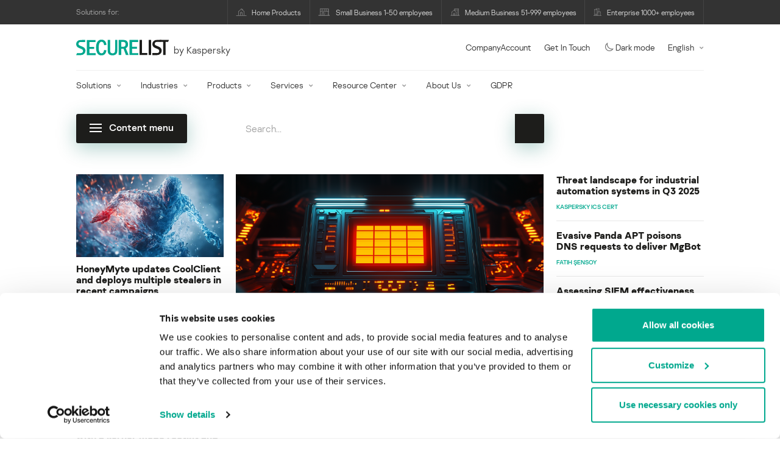

--- FILE ---
content_type: text/html; charset=UTF-8
request_url: https://securelist.com/?virusid=72822
body_size: 25198
content:
<!DOCTYPE html>
<html lang="en-US">

<head>
	<meta charset="UTF-8" />
<script type="text/javascript">
/* <![CDATA[ */
var gform;gform||(document.addEventListener("gform_main_scripts_loaded",function(){gform.scriptsLoaded=!0}),document.addEventListener("gform/theme/scripts_loaded",function(){gform.themeScriptsLoaded=!0}),window.addEventListener("DOMContentLoaded",function(){gform.domLoaded=!0}),gform={domLoaded:!1,scriptsLoaded:!1,themeScriptsLoaded:!1,isFormEditor:()=>"function"==typeof InitializeEditor,callIfLoaded:function(o){return!(!gform.domLoaded||!gform.scriptsLoaded||!gform.themeScriptsLoaded&&!gform.isFormEditor()||(gform.isFormEditor()&&console.warn("The use of gform.initializeOnLoaded() is deprecated in the form editor context and will be removed in Gravity Forms 3.1."),o(),0))},initializeOnLoaded:function(o){gform.callIfLoaded(o)||(document.addEventListener("gform_main_scripts_loaded",()=>{gform.scriptsLoaded=!0,gform.callIfLoaded(o)}),document.addEventListener("gform/theme/scripts_loaded",()=>{gform.themeScriptsLoaded=!0,gform.callIfLoaded(o)}),window.addEventListener("DOMContentLoaded",()=>{gform.domLoaded=!0,gform.callIfLoaded(o)}))},hooks:{action:{},filter:{}},addAction:function(o,r,e,t){gform.addHook("action",o,r,e,t)},addFilter:function(o,r,e,t){gform.addHook("filter",o,r,e,t)},doAction:function(o){gform.doHook("action",o,arguments)},applyFilters:function(o){return gform.doHook("filter",o,arguments)},removeAction:function(o,r){gform.removeHook("action",o,r)},removeFilter:function(o,r,e){gform.removeHook("filter",o,r,e)},addHook:function(o,r,e,t,n){null==gform.hooks[o][r]&&(gform.hooks[o][r]=[]);var d=gform.hooks[o][r];null==n&&(n=r+"_"+d.length),gform.hooks[o][r].push({tag:n,callable:e,priority:t=null==t?10:t})},doHook:function(r,o,e){var t;if(e=Array.prototype.slice.call(e,1),null!=gform.hooks[r][o]&&((o=gform.hooks[r][o]).sort(function(o,r){return o.priority-r.priority}),o.forEach(function(o){"function"!=typeof(t=o.callable)&&(t=window[t]),"action"==r?t.apply(null,e):e[0]=t.apply(null,e)})),"filter"==r)return e[0]},removeHook:function(o,r,t,n){var e;null!=gform.hooks[o][r]&&(e=(e=gform.hooks[o][r]).filter(function(o,r,e){return!!(null!=n&&n!=o.tag||null!=t&&t!=o.priority)}),gform.hooks[o][r]=e)}});
/* ]]> */
</script>

	<meta http-equiv="Content-Type" content="text/html;charset=utf-8" />
	<meta name="viewport" content="width=device-width, initial-scale=1.0" />
	<meta http-equiv="X-UA-Compatible" content="IE=Edge">
	<link rel="profile" href="http://gmpg.org/xfn/11" />
	<link rel="pingback" href="https://securelist.com/xmlrpc.php" />
	<link rel="apple-touch-icon" sizes="192x192" href="https://securelist.com/wp-content/themes/securelist2020/assets/images/favicons/favicon-192x192.png">
	<link rel="icon" type="image/png" sizes="192x192" href="https://securelist.com/wp-content/themes/securelist2020/assets/images/favicons/favicon-192x192.png">
	<link rel="icon" type="image/png" sizes="96x96" href="https://securelist.com/wp-content/themes/securelist2020/assets/images/favicons/favicon-96x96.png">
	<link rel="icon" type="image/png" sizes="48x48" href="https://securelist.com/wp-content/themes/securelist2020/assets/images/favicons/favicon-48x48.png">
	<link rel="icon" type="image/png" sizes="32x32" href="https://securelist.com/wp-content/themes/securelist2020/assets/images/favicons/favicon-32x32.png">
	<link rel="icon" type="image/png" sizes="16x16" href="https://securelist.com/wp-content/themes/securelist2020/assets/images/favicons/favicon-16x16.png">
	<link rel="manifest" href="https://securelist.com/wp-content/themes/securelist2020/assets/images/favicons/site.webmanifest">
	<title>Securelist | Kaspersky’s threat research and reports</title>

<!-- The SEO Framework by Sybre Waaijer -->
<link rel="canonical" href="https://securelist.com/" />
<meta name="description" content="The Securelist blog houses Kaspersky’s threat intelligence reports, malware research, APT analysis and statistics" />
<meta property="og:type" content="website" />
<meta property="og:locale" content="en_US" />
<meta property="og:site_name" content="Securelist" />
<meta property="og:title" content="Securelist | Kaspersky’s threat research and reports" />
<meta property="og:description" content="The Securelist blog houses Kaspersky’s threat intelligence reports, malware research, APT analysis and statistics" />
<meta property="og:url" content="https://securelist.com/" />
<meta property="og:image" content="https://media.kasperskycontenthub.com/wp-content/uploads/sites/43/2017/10/07170740/securelist_main.jpg" />
<meta name="twitter:card" content="summary_large_image" />
<meta name="twitter:site" content="@Securelist" />
<meta name="twitter:creator" content="@Securelist" />
<meta name="twitter:title" content="Securelist | Kaspersky’s threat research and reports" />
<meta name="twitter:description" content="The Securelist blog houses Kaspersky’s threat intelligence reports, malware research, APT analysis and statistics" />
<meta name="twitter:image" content="https://media.kasperskycontenthub.com/wp-content/uploads/sites/43/2017/10/07170740/securelist_main.jpg" />
<!-- / The SEO Framework by Sybre Waaijer | 47.11ms meta | 0.17ms boot -->

<link rel='dns-prefetch' href='//securelist.com' />
<link rel='dns-prefetch' href='//www.google.com' />
<link rel="alternate" type="application/rss+xml" title="Securelist - English - Global - securelist.com &raquo; Feed" href="https://securelist.com/feed/" />
<link rel="alternate" type="application/rss+xml" title="Securelist - English - Global - securelist.com &raquo; Comments Feed" href="https://securelist.com/comments/feed/" />
<link rel="alternate" type="application/rss+xml" title="Securelist - English - Global - securelist.com &raquo; Securelist &#8211; Kaspersky&#8217;s cyberthreat research and reports Comments Feed" href="https://securelist.com/homepage/feed/" />
<link rel="alternate" title="oEmbed (JSON)" type="application/json+oembed" href="https://securelist.com/wp-json/oembed/1.0/embed?url=https%3A%2F%2Fsecurelist.com%2F" />
<link rel="alternate" title="oEmbed (XML)" type="text/xml+oembed" href="https://securelist.com/wp-json/oembed/1.0/embed?url=https%3A%2F%2Fsecurelist.com%2F&#038;format=xml" />
<link rel='stylesheet' id='urvanov_syntax_highlighter-group-css' href='//assets.kasperskycontenthub.com/wp-content/plugins/bwp-minify/min/?f=wp-content/plugins/urvanov-syntax-highlighter/css/min/urvanov_syntax_highlighter.min.css,wp-content/plugins/jquery-collapse-o-matic/css/core_style.css,wp-content/plugins/jquery-collapse-o-matic/css/light_style.css,wp-content/plugins/kspr_twitter_pullquote/css/style.css,wp-content/themes/securelist2020/assets/css/main.css,wp-content/themes/securelist2020/assets/css/post.css,wp-content/plugins/kaspersky-social-sharing/assets/css/style.css,wp-content/plugins/kaspersky-social-sharing/assets/css/custom.css' type='text/css' media='all' />
<link rel='stylesheet' id='taxonomy-image-plugin-public-group-css' href='//assets.kasperskycontenthub.com/wp-content/plugins/bwp-minify/min/?f=wp-content/plugins/taxonomy-images/css/style.css' type='text/css' media='screen' />
<script type="text/javascript" src="https://securelist.com/wp-includes/js/jquery/jquery.min.js?ver=3.7.1" id="jquery-core-js"></script>
<script type="text/javascript" id="urvanov_syntax_highlighter_js-js-extra">
/* <![CDATA[ */
var UrvanovSyntaxHighlighterSyntaxSettings = {"version":"2.9.0","is_admin":"0","ajaxurl":"https://securelist.com/wp-admin/admin-ajax.php","prefix":"urvanov-syntax-highlighter-","setting":"urvanov-syntax-highlighter-setting","selected":"urvanov-syntax-highlighter-setting-selected","changed":"urvanov-syntax-highlighter-setting-changed","special":"urvanov-syntax-highlighter-setting-special","orig_value":"data-orig-value","debug":""};
var UrvanovSyntaxHighlighterSyntaxStrings = {"copy":"Copied to the clipboard","minimize":"Click To Expand Code"};
//# sourceURL=urvanov_syntax_highlighter_js-js-extra
/* ]]> */
</script>
<script type="text/javascript" id="kss_js-js-extra">
/* <![CDATA[ */
var kss = {"twitter_account":"Securelist"};
//# sourceURL=kss_js-js-extra
/* ]]> */
</script>
<script type='text/javascript' src='//assets.kasperskycontenthub.com/wp-content/plugins/bwp-minify/min/?f=wp-content/plugins/urvanov-syntax-highlighter/js/min/urvanov_syntax_highlighter.min.js,wp-content/plugins/kaspersky-lazy-load/assets/js/lazyload.js,wp-content/plugins/kspr_twitter_pullquote/js/kaspersky-twitter-pullquote.js,wp-content/plugins/kaspersky-social-sharing/assets/js/social-share.js'></script>
<link rel="alternate" hreflang="x-default" href="https://securelist.com/" />
<link rel="alternate" hreflang="ru" href="https://securelist.ru/" />
<link rel="alternate" hreflang="es" href="https://securelist.lat/" />
<link rel="alternate" hreflang="pt-br" href="https://securelist.com.br/" />
						<!-- Google Tag Manager -->
		<script>(function(w,d,s,l,i){w[l]=w[l]||[];w[l].push({'gtm.start':
		new Date().getTime(),event:'gtm.js'});var f=d.getElementsByTagName(s)[0],
		j=d.createElement(s),dl=l!='dataLayer'?'&l='+l:'';j.async=true;j.src=
		'https://www.googletagmanager.com/gtm.js?id='+i+dl;f.parentNode.insertBefore(j,f);
		})(window,document,'script','dataLayer','GTM-5CGZ3HG');</script>
		<!-- End Google Tag Manager -->

		<!-- Google Tag Manager -->
		<script>(function(w,d,s,l,i){w[l]=w[l]||[];w[l].push({'gtm.start':
		new Date().getTime(),event:'gtm.js'});var f=d.getElementsByTagName(s)[0],
		j=d.createElement(s),dl=l!='dataLayer'?'&l='+l:'';j.async=true;j.src=
		'https://www.googletagmanager.com/gtm.js?id='+i+dl;f.parentNode.insertBefore(j,f);
		})(window,document,'script','dataLayer','GTM-WZ7LJ3');</script>
		<!-- End Google Tag Manager -->
		<link rel="https://api.w.org/" href="https://securelist.com/wp-json/" /><link rel="alternate" title="JSON" type="application/json" href="https://securelist.com/wp-json/wp/v2/pages/272" /><link rel="EditURI" type="application/rsd+xml" title="RSD" href="https://securelist.com/xmlrpc.php?rsd" />
<script type="text/javascript">
var sNew = document.createElement("script");
sNew.async = true;
sNew.src = "https://kasperskycontenthub.com/?dm=ed1f9e435dc885292eab65620c51f3fb&action=load&blogid=43&siteid=1&t=1823322406&back=https%3A%2F%2Fsecurelist.com%2F%3Fvirusid%3D72822"
var s0 = document.getElementsByTagName('script')[0];
s0.parentNode.insertBefore(sNew, s0);
</script>
<meta name="google-site-verification" content="o48MojucKcP-DT5iCMR8AsvkVWP14fE78flHCqqjo50" />
	<div id="fb-root"></div>
	<script>
		(function(d, s, id) {
			var js, fjs = d.getElementsByTagName(s)[0];
			if (d.getElementById(id)) return;
			js = d.createElement(s);
			js.id = id;
			js.src = "//connect.facebook.net/en_US/all.js#xfbml=1&appId=160639043985664";
			fjs.parentNode.insertBefore(js, fjs);
		}(document, 'script', 'facebook-jssdk'));
	</script>
			<script>
			(function() {
				var po = document.createElement('script');
				po.type = 'text/javascript';
				po.async = true;
				po.src = '//apis.google.com/js/platform.js';
				var s = document.getElementsByTagName('script')[0];
				s.parentNode.insertBefore(po, s);
			})();
		</script>
	<link rel="icon" href="https://media.kasperskycontenthub.com/wp-content/uploads/sites/43/2018/11/06125514/cropped-sl_favicon-32x32.png" sizes="32x32" />
<link rel="icon" href="https://media.kasperskycontenthub.com/wp-content/uploads/sites/43/2018/11/06125514/cropped-sl_favicon-192x192.png" sizes="192x192" />
<link rel="apple-touch-icon" href="https://media.kasperskycontenthub.com/wp-content/uploads/sites/43/2018/11/06125514/cropped-sl_favicon-180x180.png" />
<meta name="msapplication-TileImage" content="https://media.kasperskycontenthub.com/wp-content/uploads/sites/43/2018/11/06125514/cropped-sl_favicon-270x270.png" />
</head>

<body class="home wp-singular page-template-default page page-id-272 wp-theme-securelist2020 lang-en_US c-theme--light">
			<!-- Google Tag Manager (noscript) -->
		<noscript><iframe src="https://www.googletagmanager.com/ns.html?id=GTM-5CGZ3HG" height="0" width="0" style="display:none;visibility:hidden"></iframe></noscript>
		<!-- End Google Tag Manager (noscript) -->

		<!-- Google Tag Manager (noscript) -->
		<noscript><iframe src="https://www.googletagmanager.com/ns.html?id=GTM-WZ7LJ3" height="0" width="0" style="display:none;visibility:hidden"></iframe></noscript>
		<!-- End Google Tag Manager (noscript) -->
		
	<div id="site-top" class="site-top">
	<div class="container">
		<nav class="site-nav" data-element-id="product-menu">
			<div class="label">
				<p>Solutions for:</p>
			</div>
			<ul id="menu-product-menu-daily-nxgen" class="site-selector"><li><a target="_blank" href="https://www.kaspersky.com/home-security?icid=gl_seclistheader_acq_ona_smm__onl_b2b_securelist_prodmen_sm-team_______d5c53f9a5bd411f7" data-element-id="product-menu-link" class="font-icons icon-home menu-item menu-item-type-custom menu-item-object-custom menu-item-87907">Home Products</a></li>
<li><a title="font-icons icon-small-business" target="_blank" href="https://www.kaspersky.com/small-business-security?icid=gl_seclistheader_acq_ona_smm__onl_b2b_securelist_prodmen_sm-team_______d5c53f9a5bd411f7" data-element-id="product-menu-link" class="font-icons icon-small-business menu-item menu-item-type-custom menu-item-object-custom menu-item-87908">Small Business 1-50 employees</a></li>
<li><a target="_blank" href="https://www.kaspersky.com/small-to-medium-business-security?icid=gl_seclistheader_acq_ona_smm__onl_b2b_securelist_prodmen_sm-team_______d5c53f9a5bd411f7" data-element-id="product-menu-link" class="font-icons icon-medium-business menu-item menu-item-type-custom menu-item-object-custom menu-item-87909">Medium Business 51-999 employees</a></li>
<li><a target="_blank" href="https://www.kaspersky.com/enterprise-security?icid=gl_seclistheader_acq_ona_smm__onl_b2b_securelist_prodmen_sm-team_______d5c53f9a5bd411f7" data-element-id="product-menu-link" class="font-icons icon-enterprise menu-item menu-item-type-custom menu-item-object-custom menu-item-87910">Enterprise 1000+ employees</a></li>
</ul>		</nav>
	</div>
</div>

<header id="site-header" class="site-header js-sticky-mobile-header">
	<div class="container">
		<a href="" class="c-page-nav-toggle js-mobile-menu-toggle">
			<span class="c-page-nav-toggle__icon">
				<span></span>
				<span></span>
				<span></span>
			</span>
		</a>
		<a href="" class="menu-toggle">
			<span></span>
			<span></span>
			<span></span>
		</a>
		<div class="c-site-title">
			<div class="c-site-logo__group">
				<a data-element-id="securelist-logo" href="https://securelist.com/" class="c-site-logo c-site-logo--basic"></a>
									<h1 class="u-hidden">Securelist by Kaspersky</h1>
								<span class="c-site-tagline">by Kaspersky</span>
			</div>
		</div>

		<ul id="menu-my-kaspersky" class="menu-utility sticky-utility"><li class="menu-item menu-item-type-custom menu-item-object-custom menu-item-87905"><a href="https://companyaccount.kaspersky.com/account/login?icid=gl_seclistheader_acq_ona_smm__onl_b2b_securelist_main-menu_sm-team_______001391deb99c290f" data-element-id="companyaccount">CompanyAccount</a>
<li class="sticky-item sticky-xl-only menu-item menu-item-type-custom menu-item-object-custom menu-item-87906"><a href="https://www.kaspersky.com/enterprise-security/contact?icid=gl_seclistheader_acq_ona_smm__onl_b2b_securelist_main-menu_sm-team_______001391deb99c290f" data-element-id="getintouch">Get In Touch</a>
<li class="securelist-theme-switcher menu-item menu-item-type-custom menu-item-object-custom menu-item-99824"><a data-element-id="dark-mode" href="#" class="js-theme-switcher"><i class="font-icons icon-moon"></i>Dark mode<span class="u-hidden u-inline--dark"> off</span></a>
<li class="dropdown"><a data-element-id="lang-selector" href="#" class="">English</a><ul class="sub-menu-regular"><li><a href="https://securelist.ru/">Russian</a></li><li><a href="https://securelist.lat/">Spanish</a></li><li><a href="https://securelist.com.br/">Brazil</a></li></ul>
</ul>
		<div class="c-page-search js-main-search">
			<form class="c-page-search__form c-page-search__form--small js-wizardinfosys_autosearch_form" full_search_url="https://securelist.com/?s=%q%" action="https://securelist.com/" method="get">
	<div class="c-form-element c-form-element--style-fill">
		<div class="c-form-element__field wp_autosearch_form_wrapper">
			<input name="s" class="c-form-element__text wp_autosearch_input ac_input" data-webinars="" type="text" value="" placeholder="Search..." autocomplete="off">
		</div>
	</div>
	<button class="c-button c-button--icon wp_autosearch_submit"><svg class="o-icon o-svg-icon o-svg-large"><use xmlns:xlink="http://www.w3.org/1999/xlink" xlink:href="https://securelist.com/wp-content/themes/securelist2020/assets/sprite/icons.svg#icon-search"></use></svg></button>
</form>
			<div class="c-page-search__toggle js-main-search-toggle"><svg class="o-icon o-svg-icon o-svg-larger"><use xmlns:xlink="http://www.w3.org/1999/xlink" xlink:href="https://securelist.com/wp-content/themes/securelist2020/assets/sprite/icons.svg#icon-search"></use></svg></div>
		</div>
		<nav class="main-nav" data-element-id="nextgen-menu">
			<ul id="menu-corp-menu" class="main-menu"><li class="dropdown mega menu-item menu-item-type-custom menu-item-object-custom menu-item-has-children menu-item-87706"><a href="https://www.kaspersky.com/enterprise-security?icid=gl_seclistheader_acq_ona_smm__onl_b2b_securelist_main-menu_sm-team_______001391deb99c290f" data-element-id="nextgen-menu-link">Solutions</a>
<ul class="submenu">
<li class="first featured featured-smaller menu-item menu-item-type-custom menu-item-object-custom menu-item-has-children menu-item-87707">
	<ul class="featured section-col-l-3 no-gutter">
<li class="show-figure smaller-item icon-iot-embed-security menu-item menu-item-type-custom menu-item-object-custom menu-item-87710"><figure><a href="https://www.kaspersky.com/enterprise-security/embedded-security-internet-of-things?icid=gl_seclistheader_acq_ona_smm__onl_b2b_securelist_main-menu_sm-team_______001391deb99c290f" data-element-id="nextgen-menu-link"><img src="https://securelist.com/wp-content/themes/securelist2020/assets/images/enterprise-menu-icons/iot-embed-security.png"</a></figure><a href="https://www.kaspersky.com/enterprise-security/embedded-security-internet-of-things?icid=gl_seclistheader_acq_ona_smm__onl_b2b_securelist_main-menu_sm-team_______001391deb99c290f" data-element-id="nextgen-menu-link">Internet of Things &#038; Embedded Security</a><div class="desc"><p><a href="https://www.kaspersky.com/enterprise-security/embedded-security-internet-of-things?icid=gl_seclistheader_acq_ona_smm__onl_b2b_securelist_main-menu_sm-team_______001391deb99c290f">Learn More</a></p></div>
<li class="show-figure smaller-item icon-transportation-cybersecurity menu-item menu-item-type-custom menu-item-object-custom menu-item-87712"><figure><a href="https://www.kaspersky.com/enterprise-security/industrial-solution?icid=gl_seclistheader_acq_ona_smm__onl_b2b_securelist_main-menu_sm-team_______001391deb99c290f" data-element-id="nextgen-menu-link"><img src="https://securelist.com/wp-content/themes/securelist2020/assets/images/enterprise-menu-icons/transportation-cybersecurity.png"</a></figure><a href="https://www.kaspersky.com/enterprise-security/industrial-solution?icid=gl_seclistheader_acq_ona_smm__onl_b2b_securelist_main-menu_sm-team_______001391deb99c290f" data-element-id="nextgen-menu-link">Industrial Cybersecurity</a><div class="desc"><p><a href="https://www.kaspersky.com/enterprise-security/industrial-solution?icid=gl_seclistheader_acq_ona_smm__onl_b2b_securelist_main-menu_sm-team_______001391deb99c290f">Learn More</a></p></div>
<li class="show-figure smaller-item icon-fraud-prevention menu-item menu-item-type-custom menu-item-object-custom menu-item-87713"><figure><a href="https://www.kaspersky.com/enterprise-security/fraud-prevention?icid=gl_seclistheader_acq_ona_smm__onl_b2b_securelist_main-menu_sm-team_______001391deb99c290f" data-element-id="nextgen-menu-link"><img src="https://securelist.com/wp-content/themes/securelist2020/assets/images/enterprise-menu-icons/fraud-prevention.png"</a></figure><a href="https://www.kaspersky.com/enterprise-security/fraud-prevention?icid=gl_seclistheader_acq_ona_smm__onl_b2b_securelist_main-menu_sm-team_______001391deb99c290f" data-element-id="nextgen-menu-link">Fraud Prevention</a><div class="desc"><p><a href="https://www.kaspersky.com/enterprise-security/fraud-prevention?icid=gl_seclistheader_acq_ona_smm__onl_b2b_securelist_main-menu_sm-team_______001391deb99c290f">Learn More</a></p></div>
<li class="show-figure smaller-item menu-item menu-item-type-custom menu-item-object-custom menu-item-87711"><a href="https://www.kaspersky.com/enterprise-security/kasperskyos?icid=gl_seclistheader_acq_ona_smm__onl_b2b_securelist_main-menu_sm-team_______001391deb99c290f" data-element-id="nextgen-menu-link">KasperskyOS-based solutions</a><div class="desc"><p><a href="https://www.kaspersky.com/enterprise-security/kasperskyos?icid=gl_seclistheader_acq_ona_smm__onl_b2b_securelist_main-menu_sm-team_______001391deb99c290f">Learn More</a></p></div>
	</ul>

<li>
	<ul class="regular">
<li class="title"><h6>Other solutions</h6>
<li class="menu-item menu-item-type-custom menu-item-object-custom menu-item-105615"><a href="https://www.kaspersky.com/enterprise-security/security-operations-center-soc?icid=gl_seclistheader_acq_ona_smm__onl_b2b_securelist_main-menu_sm-team_______001391deb99c290f" data-element-id="nextgen-menu-link">Kaspersky for Security Operations Center</a>
<li class="menu-item menu-item-type-custom menu-item-object-custom menu-item-105614"><a href="https://www.kaspersky.com/enterprise-security/kaspersky-iot-infrastructure-security?icid=gl_seclistheader_acq_ona_smm__onl_b2b_securelist_main-menu_sm-team_______001391deb99c290f" data-element-id="nextgen-menu-link">Kaspersky IoT Infrastructure Security</a>
<li class="menu-item menu-item-type-custom menu-item-object-custom menu-item-112322"><a href="https://www.kaspersky.com/enterprise-security/kaspersky-secure-remote-workspace?icid=gl_seclistheader_acq_ona_smm__onl_b2b_securelist_main-menu_sm-team_______001391deb99c290f" data-element-id="nextgen-menu-link">Kaspersky Secure Remote Workspace</a>
	</ul>

</ul>

<li class="dropdown mega menu-item menu-item-type-custom menu-item-object-custom menu-item-has-children menu-item-87714"><a href="https://www.kaspersky.com/enterprise-security/industries?icid=gl_seclistheader_acq_ona_smm__onl_b2b_securelist_main-menu_sm-team_______001391deb99c290f" data-element-id="nextgen-menu-link">Industries</a>
<ul class="submenu">
<li class="first featured featured-smaller menu-item menu-item-type-custom menu-item-object-custom menu-item-has-children menu-item-87715">
	<ul class="featured section-col-l-3 no-gutter">
<li class="show-figure smaller-item icon-national-cybersecurity menu-item menu-item-type-custom menu-item-object-custom menu-item-87716"><figure><a href="https://www.kaspersky.com/enterprise-security/national-cybersecurity?icid=gl_seclistheader_acq_ona_smm__onl_b2b_securelist_main-menu_sm-team_______001391deb99c290f" data-element-id="nextgen-menu-link"><img src="https://securelist.com/wp-content/themes/securelist2020/assets/images/enterprise-menu-icons/national-cybersecurity.png"</a></figure><a href="https://www.kaspersky.com/enterprise-security/national-cybersecurity?icid=gl_seclistheader_acq_ona_smm__onl_b2b_securelist_main-menu_sm-team_______001391deb99c290f" data-element-id="nextgen-menu-link">National Cybersecurity</a><div class="desc"><p><a href="https://www.kaspersky.com/enterprise-security/national-cybersecurity?icid=gl_seclistheader_acq_ona_smm__onl_b2b_securelist_main-menu_sm-team_______001391deb99c290f">Learn More</a></p></div>
<li class="show-figure smaller-item icon-industrial-cybersecurity menu-item menu-item-type-custom menu-item-object-custom menu-item-87717"><figure><a href="https://www.kaspersky.com/enterprise-security/industrial?icid=gl_seclistheader_acq_ona_smm__onl_b2b_securelist_main-menu_sm-team_______001391deb99c290f" data-element-id="nextgen-menu-link"><img src="https://securelist.com/wp-content/themes/securelist2020/assets/images/enterprise-menu-icons/industrial-cybersecurity.png"</a></figure><a href="https://www.kaspersky.com/enterprise-security/industrial?icid=gl_seclistheader_acq_ona_smm__onl_b2b_securelist_main-menu_sm-team_______001391deb99c290f" data-element-id="nextgen-menu-link">Industrial Cybersecurity</a><div class="desc"><p><a href="https://www.kaspersky.com/enterprise-security/industrial?icid=gl_seclistheader_acq_ona_smm__onl_b2b_securelist_main-menu_sm-team_______001391deb99c290f">Learn More</a></p></div>
<li class="show-figure smaller-item icon-financial-cybersecurity menu-item menu-item-type-custom menu-item-object-custom menu-item-87718"><figure><a href="https://www.kaspersky.com/enterprise-security/finance?icid=gl_seclistheader_acq_ona_smm__onl_b2b_securelist_main-menu_sm-team_______001391deb99c290f" data-element-id="nextgen-menu-link"><img src="https://securelist.com/wp-content/themes/securelist2020/assets/images/enterprise-menu-icons/financial-cybersecurity.png"</a></figure><a href="https://www.kaspersky.com/enterprise-security/finance?icid=gl_seclistheader_acq_ona_smm__onl_b2b_securelist_main-menu_sm-team_______001391deb99c290f" data-element-id="nextgen-menu-link">Finance Services Cybersecurity</a><div class="desc"><p><a href="https://www.kaspersky.com/enterprise-security/finance?icid=gl_seclistheader_acq_ona_smm__onl_b2b_securelist_main-menu_sm-team_______001391deb99c290f">Learn More</a></p></div>
<li class="show-figure smaller-item icon-healthcare-cybersecurity menu-item menu-item-type-custom menu-item-object-custom menu-item-87719"><figure><a href="https://www.kaspersky.com/enterprise-security/healthcare?icid=gl_seclistheader_acq_ona_smm__onl_b2b_securelist_main-menu_sm-team_______001391deb99c290f" data-element-id="nextgen-menu-link"><img src="https://securelist.com/wp-content/themes/securelist2020/assets/images/enterprise-menu-icons/healthcare-cybersecurity.png"</a></figure><a href="https://www.kaspersky.com/enterprise-security/healthcare?icid=gl_seclistheader_acq_ona_smm__onl_b2b_securelist_main-menu_sm-team_______001391deb99c290f" data-element-id="nextgen-menu-link">Healthcare Cybersecurity</a><div class="desc"><p><a href="https://www.kaspersky.com/enterprise-security/healthcare?icid=gl_seclistheader_acq_ona_smm__onl_b2b_securelist_main-menu_sm-team_______001391deb99c290f">Learn More</a></p></div>
<li class="show-figure smaller-item icon-transportation-cybersecurity menu-item menu-item-type-custom menu-item-object-custom menu-item-87720"><figure><a href="https://www.kaspersky.com/enterprise-security/transportation-cybersecurity-it-infrastructure?icid=gl_seclistheader_acq_ona_smm__onl_b2b_securelist_main-menu_sm-team_______001391deb99c290f" data-element-id="nextgen-menu-link"><img src="https://securelist.com/wp-content/themes/securelist2020/assets/images/enterprise-menu-icons/transportation-cybersecurity.png"</a></figure><a href="https://www.kaspersky.com/enterprise-security/transportation-cybersecurity-it-infrastructure?icid=gl_seclistheader_acq_ona_smm__onl_b2b_securelist_main-menu_sm-team_______001391deb99c290f" data-element-id="nextgen-menu-link">Transportation Cybersecurity</a><div class="desc"><p><a href="https://www.kaspersky.com/enterprise-security/transportation-cybersecurity-it-infrastructure?icid=gl_seclistheader_acq_ona_smm__onl_b2b_securelist_main-menu_sm-team_______001391deb99c290f">Learn More</a></p></div>
<li class="show-figure smaller-item icon-retail-cybersecurity menu-item menu-item-type-custom menu-item-object-custom menu-item-87721"><figure><a href="https://www.kaspersky.com/enterprise-security/retail-cybersecurity?icid=gl_seclistheader_acq_ona_smm__onl_b2b_securelist_main-menu_sm-team_______001391deb99c290f" data-element-id="nextgen-menu-link"><img src="https://securelist.com/wp-content/themes/securelist2020/assets/images/enterprise-menu-icons/retail-cybersecurity.png"</a></figure><a href="https://www.kaspersky.com/enterprise-security/retail-cybersecurity?icid=gl_seclistheader_acq_ona_smm__onl_b2b_securelist_main-menu_sm-team_______001391deb99c290f" data-element-id="nextgen-menu-link">Retail Cybersecurity</a><div class="desc"><p><a href="https://www.kaspersky.com/enterprise-security/retail-cybersecurity?icid=gl_seclistheader_acq_ona_smm__onl_b2b_securelist_main-menu_sm-team_______001391deb99c290f">Learn More</a></p></div>
	</ul>

<li>
	<ul class="regular">
<li class="title"><h6>Other Industries</h6>
<li class="menu-item menu-item-type-custom menu-item-object-custom menu-item-87724"><a href="https://www.kaspersky.com/enterprise-security/telecom?icid=gl_seclistheader_acq_ona_smm__onl_b2b_securelist_main-menu_sm-team_______001391deb99c290f" data-element-id="nextgen-menu-link">Telecom Cybersecurity</a>
<li class="menu-item menu-item-type-custom menu-item-object-custom menu-item-87725"><a href="https://www.kaspersky.com/enterprise-security/industries?icid=gl_seclistheader_acq_ona_smm__onl_b2b_securelist_main-menu_sm-team_______001391deb99c290f" data-element-id="nextgen-menu-link">View all</a>
	</ul>

</ul>

<li class="dropdown mega menu-item menu-item-type-custom menu-item-object-custom menu-item-has-children menu-item-87726"><a href="https://www.kaspersky.com/enterprise-security/products?icid=gl_seclistheader_acq_ona_smm__onl_b2b_securelist_main-menu_sm-team_______001391deb99c290f" data-element-id="nextgen-menu-link">Products</a>
<ul class="submenu">
<li class="first featured featured-smaller menu-item menu-item-type-custom menu-item-object-custom menu-item-has-children menu-item-87728">
	<ul class="featured section-col-l-3 no-gutter">
<li class="show-figure smaller-item menu-item menu-item-type-custom menu-item-object-custom menu-item-112352"><a href="https://www.kaspersky.com/next?icid=gl_seclistheader_acq_ona_smm__onl_b2b_securelist_main-menu_sm-team_______001391deb99c290f" data-element-id="nextgen-menu-link"><figure><img alt="" src="https://media.kasperskydaily.com/wp-content/uploads/sites/92/2024/04/10052437/k_Next_RGB_black_icon.png"></figure>Kaspersky Next <small class="label-inline red">NEW!</small></a><div class="desc"><p><a href="https://www.kaspersky.com/next?icid=gl_seclistheader_acq_ona_smm__onl_b2b_securelist_main-menu_sm-team_______001391deb99c290f">Learn More</a></p></div>
<li class="show-figure smaller-item menu-item menu-item-type-custom menu-item-object-custom menu-item-112323"><a href="https://www.kaspersky.com/enterprise-security/xdr?icid=gl_seclistheader_acq_ona_smm__onl_b2b_securelist_main-menu_sm-team_______001391deb99c290f" data-element-id="nextgen-menu-link"><span class="surtitle">Kaspersky</span>XDR</a><div class="desc"><p><a href="https://www.kaspersky.com/enterprise-security/xdr?icid=gl_seclistheader_acq_ona_smm__onl_b2b_securelist_main-menu_sm-team_______001391deb99c290f">Learn More</a></p></div>
<li class="show-figure smaller-item icon-endpoint-security_products menu-item menu-item-type-custom menu-item-object-custom menu-item-87727"><figure><a href="https://www.kaspersky.com/enterprise-security/endpoint?icid=gl_seclistheader_acq_ona_smm__onl_b2b_securelist_main-menu_sm-team_______001391deb99c290f" data-element-id="nextgen-menu-link"><img src="https://securelist.com/wp-content/themes/securelist2020/assets/images/enterprise-menu-icons/endpoint-security_products.png"</a></figure><a href="https://www.kaspersky.com/enterprise-security/endpoint?icid=gl_seclistheader_acq_ona_smm__onl_b2b_securelist_main-menu_sm-team_______001391deb99c290f" data-element-id="nextgen-menu-link"><span class="surtitle">Kaspersky</span>Endpoint Security for Business</a><div class="desc"><p><a href="https://www.kaspersky.com/enterprise-security/endpoint?icid=gl_seclistheader_acq_ona_smm__onl_b2b_securelist_main-menu_sm-team_______001391deb99c290f">Learn More</a></p></div>
<li class="show-figure smaller-item icon-endpoint-detection-and-response menu-item menu-item-type-custom menu-item-object-custom menu-item-112324"><figure><a href="https://www.kaspersky.com/enterprise-security/endpoint-detection-response-edr?icid=gl_seclistheader_acq_ona_smm__onl_b2b_securelist_main-menu_sm-team_______001391deb99c290f" data-element-id="nextgen-menu-link"><img src="https://securelist.com/wp-content/themes/securelist2020/assets/images/enterprise-menu-icons/endpoint-detection-and-response.png"</a></figure><a href="https://www.kaspersky.com/enterprise-security/endpoint-detection-response-edr?icid=gl_seclistheader_acq_ona_smm__onl_b2b_securelist_main-menu_sm-team_______001391deb99c290f" data-element-id="nextgen-menu-link"><span class="surtitle">Kaspersky</span>EDR Expert</a><div class="desc"><p><a href="https://www.kaspersky.com/enterprise-security/endpoint-detection-response-edr?icid=gl_seclistheader_acq_ona_smm__onl_b2b_securelist_main-menu_sm-team_______001391deb99c290f">Learn More</a></p></div>
<li class="show-figure smaller-item icon-hybrid-cloud-security_products menu-item menu-item-type-custom menu-item-object-custom menu-item-87730"><figure><a href="https://www.kaspersky.com/enterprise-security/edr-security-software-solution?icid=gl_seclistheader_acq_ona_smm__onl_b2b_securelist_main-menu_sm-team_______001391deb99c290f" data-element-id="nextgen-menu-link"><img src="https://securelist.com/wp-content/themes/securelist2020/assets/images/enterprise-menu-icons/hybrid-cloud-security_products.png"</a></figure><a href="https://www.kaspersky.com/enterprise-security/edr-security-software-solution?icid=gl_seclistheader_acq_ona_smm__onl_b2b_securelist_main-menu_sm-team_______001391deb99c290f" data-element-id="nextgen-menu-link"><span class="surtitle">Kaspersky</span>EDR Optimum</a><div class="desc"><p><a href="https://www.kaspersky.com/enterprise-security/edr-security-software-solution?icid=gl_seclistheader_acq_ona_smm__onl_b2b_securelist_main-menu_sm-team_______001391deb99c290f">Learn More</a></p></div>
<li class="show-figure smaller-item icon-anti-targeted-attack-platform menu-item menu-item-type-custom menu-item-object-custom menu-item-87731"><figure><a href="https://www.kaspersky.com/enterprise-security/anti-targeted-attack-platform?icid=gl_seclistheader_acq_ona_smm__onl_b2b_securelist_main-menu_sm-team_______001391deb99c290f" data-element-id="nextgen-menu-link"><img src="https://securelist.com/wp-content/themes/securelist2020/assets/images/enterprise-menu-icons/anti-targeted-attack-platform.png"</a></figure><a href="https://www.kaspersky.com/enterprise-security/anti-targeted-attack-platform?icid=gl_seclistheader_acq_ona_smm__onl_b2b_securelist_main-menu_sm-team_______001391deb99c290f" data-element-id="nextgen-menu-link"><span class="surtitle">Kaspersky</span>Anti Targeted Attack Platform</a><div class="desc"><p><a href="https://www.kaspersky.com/enterprise-security/anti-targeted-attack-platform?icid=gl_seclistheader_acq_ona_smm__onl_b2b_securelist_main-menu_sm-team_______001391deb99c290f">Learn More</a></p></div>
<li class="show-figure smaller-item menu-item menu-item-type-custom menu-item-object-custom menu-item-112325"><a href="https://www.kaspersky.com/enterprise-security/cloud-security?icid=gl_seclistheader_acq_ona_smm__onl_b2b_securelist_main-menu_sm-team_______001391deb99c290f" data-element-id="nextgen-menu-link"><span class="surtitle">Kaspersky</span>Hybrid Cloud Security</a><div class="desc"><p><a href="https://www.kaspersky.com/enterprise-security/cloud-security?icid=gl_seclistheader_acq_ona_smm__onl_b2b_securelist_main-menu_sm-team_______001391deb99c290f">Learn More</a></p></div>
<li class="show-figure smaller-item menu-item menu-item-type-custom menu-item-object-custom menu-item-112326"><a href="https://www.kaspersky.com/enterprise-security/sd-wan?icid=gl_seclistheader_acq_ona_smm__onl_b2b_securelist_main-menu_sm-team_______001391deb99c290f" data-element-id="nextgen-menu-link"><span class="surtitle">Kaspersky</span>SD-WAN</a><div class="desc"><p><a href="https://www.kaspersky.com/enterprise-security/sd-wan?icid=gl_seclistheader_acq_ona_smm__onl_b2b_securelist_main-menu_sm-team_______001391deb99c290f">Learn More</a></p></div>
<li class="show-figure smaller-item icon-private-security-network menu-item menu-item-type-custom menu-item-object-custom menu-item-87732"><figure><a href="https://www.kaspersky.com/enterprise-security/industrial-cybersecurity?icid=gl_seclistheader_acq_ona_smm__onl_b2b_securelist_main-menu_sm-team_______001391deb99c290f" data-element-id="nextgen-menu-link"><img src="https://securelist.com/wp-content/themes/securelist2020/assets/images/enterprise-menu-icons/private-security-network.png"</a></figure><a href="https://www.kaspersky.com/enterprise-security/industrial-cybersecurity?icid=gl_seclistheader_acq_ona_smm__onl_b2b_securelist_main-menu_sm-team_______001391deb99c290f" data-element-id="nextgen-menu-link"><span class="surtitle">Kaspersky</span>Industrial CyberSecurity</a><div class="desc"><p><a href="https://www.kaspersky.com/enterprise-security/industrial-cybersecurity?icid=gl_seclistheader_acq_ona_smm__onl_b2b_securelist_main-menu_sm-team_______001391deb99c290f">Learn More</a></p></div>
<li class="show-figure smaller-item icon-embedded-systems-security menu-item menu-item-type-custom menu-item-object-custom menu-item-87733"><figure><a href="https://www.kaspersky.com/enterprise-security/container-security?icid=gl_seclistheader_acq_ona_smm__onl_b2b_securelist_main-menu_sm-team_______001391deb99c290f" data-element-id="nextgen-menu-link"><img src="https://securelist.com/wp-content/themes/securelist2020/assets/images/enterprise-menu-icons/embedded-systems-security.png"</a></figure><a href="https://www.kaspersky.com/enterprise-security/container-security?icid=gl_seclistheader_acq_ona_smm__onl_b2b_securelist_main-menu_sm-team_______001391deb99c290f" data-element-id="nextgen-menu-link"><span class="surtitle">Kaspersky</span>Container Security</a><div class="desc"><p><a href="https://www.kaspersky.com/enterprise-security/container-security?icid=gl_seclistheader_acq_ona_smm__onl_b2b_securelist_main-menu_sm-team_______001391deb99c290f">Learn More</a></p></div>
	</ul>

<li>
	<ul class="regular">
<li class="title"><h6>Other Products</h6>
<li class="menu-item menu-item-type-custom menu-item-object-custom menu-item-112328"><a href="https://www.kaspersky.com/enterprise-security/products/internet-gateway?icid=gl_seclistheader_acq_ona_smm__onl_b2b_securelist_main-menu_sm-team_______001391deb99c290f" data-element-id="nextgen-menu-link">Kaspersky Security for Internet Gateway</a>
<li class="menu-item menu-item-type-custom menu-item-object-custom menu-item-112329"><a href="https://www.kaspersky.com/enterprise-security/embedded-systems?icid=gl_seclistheader_acq_ona_smm__onl_b2b_securelist_main-menu_sm-team_______001391deb99c290f" data-element-id="nextgen-menu-link">Kaspersky Embedded Systems Security</a>
<li class="menu-item menu-item-type-custom menu-item-object-custom menu-item-112330"><a href="https://www.kaspersky.com/enterprise-security/kaspersky-iot-infrastructure-security?icid=gl_seclistheader_acq_ona_smm__onl_b2b_securelist_main-menu_sm-team_______001391deb99c290f" data-element-id="nextgen-menu-link">Kaspersky IoT Infrastructure Security</a>
<li class="menu-item menu-item-type-custom menu-item-object-custom menu-item-112331"><a href="https://www.kaspersky.com/enterprise-security/kaspersky-secure-remote-workspace?icid=gl_seclistheader_acq_ona_smm__onl_b2b_securelist_main-menu_sm-team_______001391deb99c290f" data-element-id="nextgen-menu-link">Kaspersky Secure Remote Workspace</a>
<li class="menu-item menu-item-type-custom menu-item-object-custom menu-item-112332"><a href="https://www.kaspersky.com/enterprise-security/mail-server-security?icid=gl_seclistheader_acq_ona_smm__onl_b2b_securelist_main-menu_sm-team_______001391deb99c290f" data-element-id="nextgen-menu-link">Kaspersky Security for Mail Server</a>
<li class="menu-item menu-item-type-custom menu-item-object-custom menu-item-87740"><a target="_blank" href="https://www.kaspersky.com/enterprise-security/products?icid=gl_seclistheader_acq_ona_smm__onl_b2b_securelist_main-menu_sm-team_______001391deb99c290f" data-element-id="nextgen-menu-link">View All</a>
	</ul>

</ul>

<li class="dropdown mega menu-item menu-item-type-custom menu-item-object-custom menu-item-has-children menu-item-87741"><a href="https://www.kaspersky.com/enterprise-security/services?icid=gl_seclistheader_acq_ona_smm__onl_b2b_securelist_main-menu_sm-team_______001391deb99c290f" data-element-id="nextgen-menu-link">Services</a>
<ul class="submenu">
<li class="first featured featured-smaller menu-item menu-item-type-custom menu-item-object-custom menu-item-has-children menu-item-87742">
	<ul class="featured section-col-l-3 no-gutter">
<li class="show-figure smaller-item icon-cybersecurity-services menu-item menu-item-type-custom menu-item-object-custom menu-item-87743"><figure><a href="https://www.kaspersky.com/enterprise-security/cybersecurity-services?icid=gl_seclistheader_acq_ona_smm__onl_b2b_securelist_main-menu_sm-team_______001391deb99c290f" data-element-id="nextgen-menu-link"><img src="https://securelist.com/wp-content/themes/securelist2020/assets/images/enterprise-menu-icons/cybersecurity-services.png"</a></figure><a href="https://www.kaspersky.com/enterprise-security/cybersecurity-services?icid=gl_seclistheader_acq_ona_smm__onl_b2b_securelist_main-menu_sm-team_______001391deb99c290f" data-element-id="nextgen-menu-link"><span class="surtitle">Kaspersky</span>Cybersecurity Services</a><div class="desc"><p><a href="https://www.kaspersky.com/enterprise-security/cybersecurity-services?icid=gl_seclistheader_acq_ona_smm__onl_b2b_securelist_main-menu_sm-team_______001391deb99c290f">Learn More</a></p></div>
<li class="show-figure smaller-item menu-item menu-item-type-custom menu-item-object-custom menu-item-105619"><a href="https://www.kaspersky.com/enterprise-security/security-awareness?icid=gl_seclistheader_acq_ona_smm__onl_b2b_securelist_main-menu_sm-team_______001391deb99c290f" data-element-id="nextgen-menu-link"><span class="surtitle">Kaspersky</span>Security Awareness</a><div class="desc"><p><a href="https://www.kaspersky.com/enterprise-security/security-awareness?icid=gl_seclistheader_acq_ona_smm__onl_b2b_securelist_main-menu_sm-team_______001391deb99c290f">Learn More</a></p></div>
<li class="show-figure smaller-item icon-premium-support menu-item menu-item-type-custom menu-item-object-custom menu-item-87745"><figure><a href="https://www.kaspersky.com/enterprise-security/premium-support?icid=gl_seclistheader_acq_ona_smm__onl_b2b_securelist_main-menu_sm-team_______001391deb99c290f" data-element-id="nextgen-menu-link"><img src="https://securelist.com/wp-content/themes/securelist2020/assets/images/enterprise-menu-icons/premium-support.png"</a></figure><a href="https://www.kaspersky.com/enterprise-security/premium-support?icid=gl_seclistheader_acq_ona_smm__onl_b2b_securelist_main-menu_sm-team_______001391deb99c290f" data-element-id="nextgen-menu-link"><span class="surtitle">Kaspersky</span>Premium Support</a><div class="desc"><p><a href="https://www.kaspersky.com/enterprise-security/premium-support?icid=gl_seclistheader_acq_ona_smm__onl_b2b_securelist_main-menu_sm-team_______001391deb99c290f">Learn More</a></p></div>
<li class="show-figure smaller-item icon-threat-intelligence menu-item menu-item-type-custom menu-item-object-custom menu-item-87746"><figure><a href="https://www.kaspersky.com/enterprise-security/threat-intelligence?icid=gl_seclistheader_acq_ona_smm__onl_b2b_securelist_main-menu_sm-team_______001391deb99c290f" data-element-id="nextgen-menu-link"><img src="https://securelist.com/wp-content/themes/securelist2020/assets/images/enterprise-menu-icons/threat-intelligence.png"</a></figure><a href="https://www.kaspersky.com/enterprise-security/threat-intelligence?icid=gl_seclistheader_acq_ona_smm__onl_b2b_securelist_main-menu_sm-team_______001391deb99c290f" data-element-id="nextgen-menu-link"><span class="surtitle">Kaspersky</span>Threat Intelligence</a><div class="desc"><p><a href="https://www.kaspersky.com/enterprise-security/threat-intelligence?icid=gl_seclistheader_acq_ona_smm__onl_b2b_securelist_main-menu_sm-team_______001391deb99c290f">Learn More</a></p></div>
<li class="show-figure smaller-item icon-incident-response menu-item menu-item-type-custom menu-item-object-custom menu-item-87748"><figure><a href="https://www.kaspersky.com/enterprise-security/managed-detection-and-response?icid=gl_seclistheader_acq_ona_smm__onl_b2b_securelist_main-menu_sm-team_______001391deb99c290f" data-element-id="nextgen-menu-link"><img src="https://securelist.com/wp-content/themes/securelist2020/assets/images/enterprise-menu-icons/incident-response.png"</a></figure><a href="https://www.kaspersky.com/enterprise-security/managed-detection-and-response?icid=gl_seclistheader_acq_ona_smm__onl_b2b_securelist_main-menu_sm-team_______001391deb99c290f" data-element-id="nextgen-menu-link"><span class="surtitle">Kaspersky</span>Managed Detection and Response</a><div class="desc"><p><a href="https://www.kaspersky.com/enterprise-security/managed-detection-and-response?icid=gl_seclistheader_acq_ona_smm__onl_b2b_securelist_main-menu_sm-team_______001391deb99c290f">Learn More</a></p></div>
<li class="show-figure smaller-item icon-threat-hunting menu-item menu-item-type-custom menu-item-object-custom menu-item-87747"><figure><a href="https://www.kaspersky.com/enterprise-security/compromise-assessment?icid=gl_seclistheader_acq_ona_smm__onl_b2b_securelist_main-menu_sm-team_______001391deb99c290f" data-element-id="nextgen-menu-link"><img src="https://securelist.com/wp-content/themes/securelist2020/assets/images/enterprise-menu-icons/threat-hunting.png"</a></figure><a href="https://www.kaspersky.com/enterprise-security/compromise-assessment?icid=gl_seclistheader_acq_ona_smm__onl_b2b_securelist_main-menu_sm-team_______001391deb99c290f" data-element-id="nextgen-menu-link"><span class="surtitle">Kaspersky</span>Compromise Assessment</a><div class="desc"><p><a href="https://www.kaspersky.com/enterprise-security/compromise-assessment?icid=gl_seclistheader_acq_ona_smm__onl_b2b_securelist_main-menu_sm-team_______001391deb99c290f">Learn More</a></p></div>
<li class="show-figure smaller-item icon-threat-hunting menu-item menu-item-type-custom menu-item-object-custom menu-item-112333"><figure><a href="https://www.kaspersky.com/enterprise-security/soc-consulting?icid=gl_seclistheader_acq_ona_smm__onl_b2b_securelist_main-menu_sm-team_______001391deb99c290f" data-element-id="nextgen-menu-link"><img src="https://securelist.com/wp-content/themes/securelist2020/assets/images/enterprise-menu-icons/threat-hunting.png"</a></figure><a href="https://www.kaspersky.com/enterprise-security/soc-consulting?icid=gl_seclistheader_acq_ona_smm__onl_b2b_securelist_main-menu_sm-team_______001391deb99c290f" data-element-id="nextgen-menu-link"><span class="surtitle">Kaspersky</span>SOC Consulting</a><div class="desc"><p><a href="https://www.kaspersky.com/enterprise-security/soc-consulting?icid=gl_seclistheader_acq_ona_smm__onl_b2b_securelist_main-menu_sm-team_______001391deb99c290f">Learn More</a></p></div>
	</ul>

<li>
	<ul class="regular">
<li class="title"><h6>Other Services</h6>
<li class="menu-item menu-item-type-custom menu-item-object-custom menu-item-87751"><a href="https://www.kaspersky.com/enterprise-security/professional-services?icid=gl_seclistheader_acq_ona_smm__onl_b2b_securelist_main-menu_sm-team_______001391deb99c290f" data-element-id="nextgen-menu-link">Kaspersky Professional Services</a>
<li class="menu-item menu-item-type-custom menu-item-object-custom menu-item-87752"><a href="https://www.kaspersky.com/enterprise-security/incident-response?icid=gl_seclistheader_acq_ona_smm__onl_b2b_securelist_main-menu_sm-team_______001391deb99c290f" data-element-id="nextgen-menu-link">Kaspersky Incident Response</a>
<li class="menu-item menu-item-type-custom menu-item-object-custom menu-item-87753"><a href="https://www.kaspersky.com/enterprise-security/cyber-security-training?icid=gl_seclistheader_acq_ona_smm__onl_b2b_securelist_main-menu_sm-team_______001391deb99c290f" data-element-id="nextgen-menu-link">Kaspersky Cybersecurity Training</a>
<li class="menu-item menu-item-type-custom menu-item-object-custom menu-item-87755"><a href="https://www.kaspersky.com/enterprise-security/services?icid=gl_seclistheader_acq_ona_smm__onl_b2b_securelist_main-menu_sm-team_______001391deb99c290f" data-element-id="nextgen-menu-link">View All</a>
	</ul>

</ul>

<li class="dropdown menu-item menu-item-type-custom menu-item-object-custom menu-item-has-children menu-item-87756"><a href="https://www.kaspersky.com/enterprise-security/resources?icid=gl_seclistheader_acq_ona_smm__onl_b2b_securelist_main-menu_sm-team_______001391deb99c290f" data-element-id="nextgen-menu-link">Resource Center</a>
<ul class="submenu">
<li class="menu-item menu-item-type-custom menu-item-object-custom menu-item-87757"><a href="https://www.kaspersky.com/enterprise-security/resources/case-studies?icid=gl_seclistheader_acq_ona_smm__onl_b2b_securelist_main-menu_sm-team_______001391deb99c290f" data-element-id="nextgen-menu-link">Case Studies</a>
<li class="menu-item menu-item-type-custom menu-item-object-custom menu-item-87758"><a href="https://www.kaspersky.com/enterprise-security/resources/white-papers?icid=gl_seclistheader_acq_ona_smm__onl_b2b_securelist_main-menu_sm-team_______001391deb99c290f" data-element-id="nextgen-menu-link">White Papers</a>
<li class="menu-item menu-item-type-custom menu-item-object-custom menu-item-87759"><a href="https://www.kaspersky.com/enterprise-security/resources/data-sheets?icid=gl_seclistheader_acq_ona_smm__onl_b2b_securelist_main-menu_sm-team_______001391deb99c290f" data-element-id="nextgen-menu-link">Datasheets</a>
<li class="menu-item menu-item-type-custom menu-item-object-custom menu-item-87760"><a href="https://www.kaspersky.com/enterprise-security/wiki-section/home?icid=gl_seclistheader_acq_ona_smm__onl_b2b_securelist_main-menu_sm-team_______001391deb99c290f" data-element-id="nextgen-menu-link">Technologies</a>
<li class="menu-item menu-item-type-custom menu-item-object-custom menu-item-105620"><a href="https://www.kaspersky.com/MITRE?icid=gl_seclistheader_acq_ona_smm__onl_b2b_securelist_main-menu_sm-team_______001391deb99c290f" data-element-id="nextgen-menu-link">MITRE ATT&#038;CK</a>
</ul>

<li class="dropdown menu-item menu-item-type-custom menu-item-object-custom menu-item-has-children menu-item-87761"><a href="https://www.kaspersky.com/about?icid=gl_seclistheader_acq_ona_smm__onl_b2b_securelist_main-menu_sm-team_______001391deb99c290f" data-element-id="nextgen-menu-link">About Us</a>
<ul class="submenu">
<li class="menu-item menu-item-type-custom menu-item-object-custom menu-item-105621"><a href="https://www.kaspersky.com/about/transparency?icid=gl_seclistheader_acq_ona_smm__onl_b2b_securelist_main-menu_sm-team_______001391deb99c290f" data-element-id="nextgen-menu-link">Transparency</a>
<li class="menu-item menu-item-type-custom menu-item-object-custom menu-item-105622"><a href="https://www.kaspersky.com/about/press-releases?icid=gl_seclistheader_acq_ona_smm__onl_b2b_securelist_main-menu_sm-team_______001391deb99c290f" data-element-id="nextgen-menu-link">Corporate News</a>
<li class="menu-item menu-item-type-custom menu-item-object-custom menu-item-105623"><a href="https://press.kaspersky.com/?icid=gl_seclistheader_acq_ona_smm__onl_b2b_securelist_main-menu_sm-team_______001391deb99c290f" data-element-id="nextgen-menu-link">Press Center</a>
<li class="menu-item menu-item-type-custom menu-item-object-custom menu-item-105624"><a href="https://www.kaspersky.com/about/careers?icid=gl_seclistheader_acq_ona_smm__onl_b2b_securelist_main-menu_sm-team_______001391deb99c290f" data-element-id="nextgen-menu-link">Careers</a>
<li class="menu-item menu-item-type-custom menu-item-object-custom menu-item-105626"><a href="https://www.kaspersky.com/about/sponsorships/?icid=gl_seclistheader_acq_ona_smm__onl_b2b_securelist_main-menu_sm-team_______001391deb99c290f" data-element-id="nextgen-menu-link">Sponsorship</a>
<li class="menu-item menu-item-type-custom menu-item-object-custom menu-item-105627"><a href="https://www.kaspersky.com/about/policy-blog?icid=gl_seclistheader_acq_ona_smm__onl_b2b_securelist_main-menu_sm-team_______001391deb99c290f" data-element-id="nextgen-menu-link">Policy Blog</a>
<li class="menu-item menu-item-type-custom menu-item-object-custom menu-item-105628"><a href="https://www.kaspersky.com/about/contact?icid=gl_seclistheader_acq_ona_smm__onl_b2b_securelist_main-menu_sm-team_______001391deb99c290f" data-element-id="nextgen-menu-link">Contacts</a>
</ul>

<li class="menu-item menu-item-type-custom menu-item-object-custom menu-item-87762"><a href="https://www.kaspersky.com/gdpr?icid=gl_seclistheader_acq_ona_smm__onl_b2b_securelist_main-menu_sm-team_______001391deb99c290f" data-element-id="nextgen-menu-link">GDPR</a>
</ul>		</nav>
	</div>
</header>

<div class="mobile-menu-wrapper mobile-menu-wrapper--dark">
	<ul class="mobile-nav" data-back="Back">
		<li class="selector">
			<!-- <a data-element-id="subscribe-button" href="#modal-newsletter" class="button-link js-modal-open"><i class="font-icons icon-envelope"></i>Subscribe</a> -->
			<a data-element-id="mobile-menu-dark-mode" href="#" class="button-link c-theme-switcher js-theme-switcher"><i class="font-icons icon-moon"></i> Dark mode<span class="u-hidden u-inline--dark"> off</span></a>
							<!-- <a data-element-id="login-button" href="#" class="button-link js-kaspersky-sso-login"><svg class="o-icon o-svg-icon"><use xmlns:xlink="http://www.w3.org/1999/xlink" xlink:href="https://securelist.com/wp-content/themes/securelist2020/assets/sprite/icons.svg#icon-user"></use></svg>Login</a> -->
					</li>
		<li class="title">
			<span>Securelist menu</span>
		</li>
		<li class="parent" data-parent data-icon="top-item"><a data-element-id="lang-selector" href="#" class=""><i class="top-item"></i><span>English</span></a><ul class="submenu"><li class="menu-item"><a href="https://securelist.ru/">Russian</a></li><li class="menu-item"><a href="https://securelist.lat/">Spanish</a></li><li class="menu-item"><a href="https://securelist.com.br/">Brazil</a></li></ul>
<li class="parent" data-parent="Existing Customers" data-icon="font-icons top-item"><a rel="Existing Customers" href="#" data-element-id="mobile-menu"><i class="font-icons top-item"></i><span>Existing Customers</span></a>
<ul class="submenu">
<li class="parent" data-parent="Personal" data-icon="top-item"><a rel="Personal" href="#" data-element-id="mobile-menu"><i class="top-item"></i><span>Personal</span></a>
	<ul class="submenu">
<li class="menu-item menu-item-type-custom menu-item-object-custom menu-item-87860"><a href="https://my.kaspersky.com/?icid=gl_seclistheader_acq_ona_smm__onl_b2b_securelist_mobmen_sm-team_______03880766cb97f3a8" data-element-id="mobile-menu">My Kaspersky</a>
<li class="menu-item menu-item-type-custom menu-item-object-custom menu-item-105987"><a href="https://www.kaspersky.com/renewal-center/home?icid=gl_seclistheader_acq_ona_smm__onl_b2b_securelist_mobmen_sm-team_______03880766cb97f3a8" data-element-id="mobile-menu">Renew your product</a>
<li class="menu-item menu-item-type-custom menu-item-object-custom menu-item-105988"><a href="https://www.kaspersky.com/downloads?icid=gl_seclistheader_acq_ona_smm__onl_b2b_securelist_mobmen_sm-team_______03880766cb97f3a8" data-element-id="mobile-menu">Update your product</a>
<li class="menu-item menu-item-type-custom menu-item-object-custom menu-item-105989"><a href="https://support.kaspersky.com/?icid=gl_seclistheader_acq_ona_smm__onl_b2b_securelist_mobmen_sm-team_______03880766cb97f3a8" data-element-id="mobile-menu">Customer support</a>
	</ul>

<li class="parent" data-parent="Business" data-icon="top-item"><a rel="Business" href="#" data-element-id="mobile-menu"><i class="top-item"></i><span>Business</span></a>
	<ul class="submenu">
<li class="menu-item menu-item-type-custom menu-item-object-custom menu-item-105991"><a href="https://ksos.kaspersky.com/?icid=gl_seclistheader_acq_ona_smm__onl_b2b_securelist_mobmen_sm-team_______03880766cb97f3a8" data-element-id="mobile-menu">KSOS portal</a>
<li class="menu-item menu-item-type-custom menu-item-object-custom menu-item-105992"><a href="https://cloud.kaspersky.com/?icid=gl_seclistheader_acq_ona_smm__onl_b2b_securelist_mobmen_sm-team_______03880766cb97f3a8" data-element-id="mobile-menu">Kaspersky Business Hub</a>
<li class="menu-item menu-item-type-custom menu-item-object-custom menu-item-105993"><a href="https://support.kaspersky.com/?icid=gl_seclistheader_acq_ona_smm__onl_b2b_securelist_mobmen_sm-team_______03880766cb97f3a8" data-element-id="mobile-menu">Technical Support</a>
<li class="menu-item menu-item-type-custom menu-item-object-custom menu-item-105994"><a href="https://www.kaspersky.com/small-to-medium-business-security/resources?icid=gl_seclistheader_acq_ona_smm__onl_b2b_securelist_mobmen_sm-team_______03880766cb97f3a8" data-element-id="mobile-menu">Knowledge Base</a>
<li class="menu-item menu-item-type-custom menu-item-object-custom menu-item-105995"><a href="https://www.kaspersky.com/renewal-center/vsb?icid=gl_seclistheader_acq_ona_smm__onl_b2b_securelist_mobmen_sm-team_______03880766cb97f3a8" data-element-id="mobile-menu">Renew License</a>
	</ul>

</ul>

<li class="parent" data-parent="Home" data-icon="font-icons top-item"><a rel="Home" href="#" data-element-id="mobile-menu"><i class="font-icons top-item"></i><span>Home</span></a>
<ul class="submenu">
<li class="menu-item menu-item-type-custom menu-item-object-custom menu-item-87778"><a href="https://www.kaspersky.com/home-security?icid=gl_seclistheader_acq_ona_smm__onl_b2b_securelist_mobmen_sm-team_______03880766cb97f3a8" data-element-id="mobile-menu">Products</a>
<li class="menu-item menu-item-type-custom menu-item-object-custom menu-item-87771"><a href="https://www.kaspersky.com/downloads?icid=gl_seclistheader_acq_ona_smm__onl_b2b_securelist_mobmen_sm-team_______03880766cb97f3a8" data-element-id="mobile-menu">Trials&#038;Update</a>
<li class="menu-item menu-item-type-custom menu-item-object-custom menu-item-87859"><a href="https://www.kaspersky.com/resource-center?icid=gl_seclistheader_acq_ona_smm__onl_b2b_securelist_mobmen_sm-team_______03880766cb97f3a8" data-element-id="mobile-menu">Resource Center</a>
</ul>

<li class="parent" data-parent="Business" data-icon="top-item"><a rel="Business" href="#" data-element-id="mobile-menu"><i class="top-item"></i><span>Business</span></a>
<ul class="submenu">
<li class="menu-item menu-item-type-custom menu-item-object-custom menu-item-112353"><a href="https://www.kaspersky.com/next?icid=gl_seclistheader_acq_ona_smm__onl_b2b_securelist_mobmen_sm-team_______03880766cb97f3a8" data-element-id="mobile-menu">Kaspersky Next</a>
<li class="menu-item menu-item-type-custom menu-item-object-custom menu-item-87776"><a href="https://www.kaspersky.com/small-business-security?icid=gl_seclistheader_acq_ona_smm__onl_b2b_securelist_mobmen_sm-team_______03880766cb97f3a8" data-element-id="mobile-menu">Small Business (1-50 employees)</a>
<li class="menu-item menu-item-type-custom menu-item-object-custom menu-item-87782"><a href="https://www.kaspersky.com/small-to-medium-business-security?icid=gl_seclistheader_acq_ona_smm__onl_b2b_securelist_mobmen_sm-team_______03880766cb97f3a8" data-element-id="mobile-menu">Medium Business (51-999 employees)</a>
<li class="menu-item menu-item-type-custom menu-item-object-custom menu-item-87783"><a href="https://www.kaspersky.com/enterprise-security?icid=gl_seclistheader_acq_ona_smm__onl_b2b_securelist_mobmen_sm-team_______03880766cb97f3a8" data-element-id="mobile-menu">Enterprise (1000+ employees)</a>
</ul>

<li class="splitter"></li>
<li class="title"><span>Securelist</span>
<li class="parent" data-parent="" data-icon="top-item"><a href="https://securelist.com/threat-categories/" data-element-id="mobile-menu"><i class="top-item"></i><span>Threats</span></a>
<ul class="submenu">
<li class="menu-item menu-item-type-taxonomy menu-item-object-threat-category menu-item-89472"><a href="https://securelist.com/threat-category/financial-threats/" data-element-id="mobile-menu">Financial threats</a>
<li class="menu-item menu-item-type-taxonomy menu-item-object-threat-category menu-item-89467"><a href="https://securelist.com/threat-category/mobile-threats/" data-element-id="mobile-menu">Mobile threats</a>
<li class="menu-item menu-item-type-taxonomy menu-item-object-threat-category menu-item-89471"><a href="https://securelist.com/threat-category/web-threats/" data-element-id="mobile-menu">Web threats</a>
<li class="menu-item menu-item-type-taxonomy menu-item-object-threat-category menu-item-89468"><a href="https://securelist.com/threat-category/secure-environment/" data-element-id="mobile-menu">Secure environment (IoT)</a>
<li class="menu-item menu-item-type-taxonomy menu-item-object-threat-category menu-item-89470"><a href="https://securelist.com/threat-category/vulnerabilities-and-exploits/" data-element-id="mobile-menu">Vulnerabilities and exploits</a>
<li class="menu-item menu-item-type-taxonomy menu-item-object-threat-category menu-item-89466"><a href="https://securelist.com/threat-category/spam-and-phishing/" data-element-id="mobile-menu">Spam and Phishing</a>
<li class="menu-item menu-item-type-taxonomy menu-item-object-threat-category menu-item-89469"><a href="https://securelist.com/threat-category/industrial-threats/" data-element-id="mobile-menu">Industrial threats</a>
</ul>

<li class="parent" data-parent="" data-icon="top-item"><a href="https://securelist.com/categories/" data-element-id="mobile-menu"><i class="top-item"></i><span>Categories</span></a>
<ul class="submenu">
<li class="menu-item menu-item-type-taxonomy menu-item-object-category menu-item-87880"><a href="https://securelist.com/category/apt-reports/" data-element-id="mobile-menu">APT reports</a>
<li class="menu-item menu-item-type-taxonomy menu-item-object-category menu-item-87881"><a href="https://securelist.com/category/incidents/" data-element-id="mobile-menu">Incidents</a>
<li class="menu-item menu-item-type-taxonomy menu-item-object-category menu-item-87886"><a href="https://securelist.com/category/research/" data-element-id="mobile-menu">Research</a>
<li class="menu-item menu-item-type-taxonomy menu-item-object-category menu-item-89476"><a href="https://securelist.com/category/malware-reports/" data-element-id="mobile-menu">Malware reports</a>
<li class="menu-item menu-item-type-taxonomy menu-item-object-category menu-item-89479"><a href="https://securelist.com/category/spam-and-phishing-reports/" data-element-id="mobile-menu">Spam and phishing reports</a>
<li class="menu-item menu-item-type-taxonomy menu-item-object-category menu-item-89477"><a href="https://securelist.com/category/publications/" data-element-id="mobile-menu">Publications</a>
<li class="menu-item menu-item-type-taxonomy menu-item-object-category menu-item-87882"><a href="https://securelist.com/category/kaspersky-security-bulletin/" data-element-id="mobile-menu">Kaspersky Security Bulletin</a>
</ul>

<li class="menu-item menu-item-type-post_type menu-item-object-page menu-item-101953"><a href="https://securelist.com/all/" data-element-id="mobile-menu">Archive</a>
<li class="menu-item menu-item-type-post_type menu-item-object-page menu-item-87899"><a href="https://securelist.com/tags/" data-element-id="mobile-menu">All Tags</a>
<li class="menu-item menu-item-type-custom menu-item-object-custom menu-item-101954"><a href="https://apt.securelist.com/?icid=gl_seclistheader_acq_ona_smm__onl_b2b_securelist_mobmen_sm-team_______03880766cb97f3a8" data-element-id="mobile-menu">APT Logbook</a>
<li class="menu-item menu-item-type-custom menu-item-object-custom menu-item-101955"><a href="https://securelist.com/webinars/" data-element-id="mobile-menu">Webinars</a>
<li class="menu-item menu-item-type-custom menu-item-object-custom menu-item-102687"><a href="https://statistics.securelist.com/?icid=gl_seclistheader_acq_ona_smm__onl_b2b_securelist_mobmen_sm-team_______03880766cb97f3a8" data-element-id="mobile-menu">Statistics</a>
<li class="menu-item menu-item-type-custom menu-item-object-custom menu-item-87901"><a target="_blank" href="https://encyclopedia.kaspersky.com/?icid=gl_seclistheader_acq_ona_smm__onl_b2b_securelist_mobmen_sm-team_______03880766cb97f3a8" data-element-id="mobile-menu">Encyclopedia</a>
<li class="menu-item menu-item-type-custom menu-item-object-custom menu-item-87902"><a target="_blank" href="https://threats.kaspersky.com/?icid=gl_seclistheader_acq_ona_smm__onl_b2b_securelist_mobmen_sm-team_______03880766cb97f3a8" data-element-id="mobile-menu">Threats descriptions</a>
<li class="menu-item menu-item-type-post_type menu-item-object-page menu-item-105984"><a href="https://securelist.com/ksb-2021/" data-element-id="mobile-menu">KSB 2021</a>
<li class="splitter"></li>
<li class="parent" data-parent="About Us" data-icon="top-item"><a rel="About Us" href="#" data-element-id="mobile-menu"><i class="top-item"></i><span>About Us</span></a>
<ul class="submenu">
<li class="menu-item menu-item-type-custom menu-item-object-custom menu-item-87792"><a href="https://www.kaspersky.com/about/company?icid=gl_seclistheader_acq_ona_smm__onl_b2b_securelist_mobmen_sm-team_______03880766cb97f3a8" data-element-id="mobile-menu">Company</a>
<li class="menu-item menu-item-type-custom menu-item-object-custom menu-item-87968"><a href="https://www.kaspersky.com/transparency?icid=gl_seclistheader_acq_ona_smm__onl_b2b_securelist_mobmen_sm-team_______03880766cb97f3a8" data-element-id="mobile-menu">Transparency</a>
<li class="menu-item menu-item-type-custom menu-item-object-custom menu-item-87971"><a href="https://www.kaspersky.com/about/press-releases?icid=gl_seclistheader_acq_ona_smm__onl_b2b_securelist_mobmen_sm-team_______03880766cb97f3a8" data-element-id="mobile-menu">Corporate News</a>
<li class="menu-item menu-item-type-custom menu-item-object-custom menu-item-87796"><a href="https://press.kaspersky.com/?icid=gl_seclistheader_acq_ona_smm__onl_b2b_securelist_mobmen_sm-team_______03880766cb97f3a8" data-element-id="mobile-menu">Press Center</a>
<li class="menu-item menu-item-type-custom menu-item-object-custom menu-item-87797"><a href="https://www.kaspersky.com/about/careers?icid=gl_seclistheader_acq_ona_smm__onl_b2b_securelist_mobmen_sm-team_______03880766cb97f3a8" data-element-id="mobile-menu">Careers</a>
<li class="menu-item menu-item-type-custom menu-item-object-custom menu-item-87798"><a href="https://www.kaspersky.com/about/sponsorships/?icid=gl_seclistheader_acq_ona_smm__onl_b2b_securelist_mobmen_sm-team_______03880766cb97f3a8" data-element-id="mobile-menu">Sponsorships</a>
<li class="menu-item menu-item-type-custom menu-item-object-custom menu-item-87970"><a href="https://www.kaspersky.com/about/policy-blog?icid=gl_seclistheader_acq_ona_smm__onl_b2b_securelist_mobmen_sm-team_______03880766cb97f3a8" data-element-id="mobile-menu">Policy Blog</a>
<li class="menu-item menu-item-type-custom menu-item-object-custom menu-item-87793"><a href="https://www.kaspersky.com/about/contact?icid=gl_seclistheader_acq_ona_smm__onl_b2b_securelist_mobmen_sm-team_______03880766cb97f3a8" data-element-id="mobile-menu">Contacts</a>
</ul>

<li class="parent" data-parent="Partners" data-icon="top-item"><a rel="Partners" href="#" data-element-id="mobile-menu"><i class="top-item"></i><span>Partners</span></a>
<ul class="submenu">
<li class="menu-item menu-item-type-custom menu-item-object-custom menu-item-87768"><a href="https://www.kasperskypartners.com/?icid=gl_seclistheader_acq_ona_smm__onl_b2b_securelist_mobmen_sm-team_______03880766cb97f3a8" data-element-id="mobile-menu">Find a Partner</a>
<li class="menu-item menu-item-type-custom menu-item-object-custom menu-item-87769"><a href="https://www.kaspersky.com/partners?icid=gl_seclistheader_acq_ona_smm__onl_b2b_securelist_mobmen_sm-team_______03880766cb97f3a8" data-element-id="mobile-menu">Partner Program</a>
</ul>

	</ul>
	<div class="background-overlay"></div>
</div>
	<div class="c-page">
		<section class="c-block c-block--bg-image c-page-header js-sticky-header" style="background-image: url(https://securelist.com/wp-content/themes/securelist2020/assets/images/content/bg-gradient-01.jpg);">
			<div class="o-container-fluid">
				<div class="c-page-header__wrapper u-mt-spacer-base-">
					<div class="o-row o-row--small-gutters">
						<div class="o-col-3@md u-mt-spacer-base-">
							<a data-element-id="content-menu" href="#" class="c-page-nav-toggle js-main-menu-toggle">
								<span class="c-page-nav-toggle__icon">
									<span></span>
									<span></span>
									<span></span>
								</span>
								<span class="c-page-nav-toggle__text">Content menu</span>
								<span class="c-page-nav-toggle__text c-page-nav-toggle__text--active">Close</span>
															</a>
						</div>
						<div class="o-col-6@md">
							<form class="c-page-search__form js-main-search-popup js-wizardinfosys_autosearch_form" full_search_url="https://securelist.com/?s=%q%" action="https://securelist.com/" method="get">
	<div class="c-form-element c-form-element--style-fill">
		<div class="c-form-element__field wp_autosearch_form_wrapper">
			<input name="s" class="c-form-element__text wp_autosearch_input ac_input" data-webinars="" type="text" value="" placeholder="Search..." autocomplete="off">
		</div>
	</div>
	<button class="c-button c-button--icon wp_autosearch_submit"><svg class="o-icon o-svg-icon o-svg-large"><use xmlns:xlink="http://www.w3.org/1999/xlink" xlink:href="https://securelist.com/wp-content/themes/securelist2020/assets/sprite/icons.svg#icon-search"></use></svg></button>
</form>
						</div>
						<div class="o-col-3@md c-page-header__utilities" style="display: none;">
							<a data-element-id="subscribe-button" href="#modal-newsletter" class="c-button c-subscribe-modal-toggle js-modal-open"><svg class="o-icon o-svg-icon o-svg-large"><use xmlns:xlink="http://www.w3.org/1999/xlink" xlink:href="https://securelist.com/wp-content/themes/securelist2020/assets/sprite/icons.svg#icon-envelope"></use></svg><span>Subscribe</span></a>
							<div class="c-page-header__dropdown-wrapper">
																							</div>
						</div>
					</div>
				</div>
			</div>

			<nav class="c-page-nav c-color--invert">
				<div class="o-container-fluid">
					<div class="o-row o-row--small-gutters">
						<div class="o-col-3@md c-page-nav__info">
							<div class="c-site-logo__group">
								<a data-element-id="content-menu-securelist-logo" href="https://securelist.com/" class="c-site-logo c-site-logo--basic c-site-logo--sm"></a>
								<span class="c-site-tagline">by Kaspersky</span>
							</div>
							<a data-element-id="content-menu-dark-mode" href="#" class="c-theme-switcher js-theme-switcher"><i class="font-icons icon-moon"></i> Dark mode<span class="u-hidden u-inline--dark"> off</span></a>
						</div>
						<div class="o-col-9@md">
							<div class="c-page-menu">
								<div class="o-row c-page-menu__dividers">
									<div class="o-col-4@md"><div class="c-accordion js-accordion c-accordion--reset@md"><p id="menu-item-226" class="menu-item-threats section-title accordion menu-item menu-item-type-custom menu-item-object-custom menu-item-has-children menu-item-226 c-page-menu__title u-hidden u-block@md"><a href="https://securelist.com/threat-categories/" data-element-id="content-menu-link">Threats</a></p><div class="c-accordion-toggle js-accordion-toggle"><p>Threats</p></div><div class="c-accordion-container js-accordion-container">
<ul class="sub-menu">
	<li id="menu-item-99839" class="menu-item menu-item-type-taxonomy menu-item-object-threat-category menu-item-99839"><a href="https://securelist.com/threat-category/apt-targeted-attacks/" data-element-id="content-menu-link">APT (Targeted attacks)</a></li>
	<li id="menu-item-89457" class="menu-item menu-item-type-custom menu-item-object-custom menu-item-89457"><a href="https://securelist.com/threat-category/secure-environment/" data-element-id="content-menu-link">Secure environment (IoT)</a></li>
	<li id="menu-item-63231" class="topic-item vulnerabilities menu-item menu-item-type-custom menu-item-object-custom menu-item-63231"><a href="https://securelist.com/threat-category/mobile-threats/" data-element-id="content-menu-link">Mobile threats</a></li>
	<li id="menu-item-63229" class="topic-item detected menu-item menu-item-type-custom menu-item-object-custom menu-item-63229"><a href="https://securelist.com/threat-category/financial-threats/" data-element-id="content-menu-link">Financial threats</a></li>
	<li id="menu-item-89458" class="menu-item menu-item-type-custom menu-item-object-custom menu-item-89458"><a href="https://securelist.com/threat-category/spam-and-phishing/" data-element-id="content-menu-link">Spam and phishing</a></li>
	<li id="menu-item-99840" class="menu-item menu-item-type-taxonomy menu-item-object-threat-category menu-item-99840"><a href="https://securelist.com/threat-category/industrial-threats/" data-element-id="content-menu-link">Industrial threats</a></li>
	<li id="menu-item-89465" class="menu-item menu-item-type-taxonomy menu-item-object-threat-category menu-item-89465"><a href="https://securelist.com/threat-category/web-threats/" data-element-id="content-menu-link">Web threats</a></li>
	<li id="menu-item-89459" class="menu-item menu-item-type-custom menu-item-object-custom menu-item-89459"><a href="https://securelist.com/threat-category/vulnerabilities-and-exploits/" data-element-id="content-menu-link">Vulnerabilities and exploits</a></li>
	<li id="menu-item-113855" class="menu-item menu-item-type-custom menu-item-object-custom menu-item-113855"><a href="https://securelist.com/threat-categories/" data-element-id="content-menu-link">All threats</a></li>
</ul>

</div></div></div><div class="o-col-4@md"><div class="c-accordion js-accordion c-accordion--reset@md"><p id="menu-item-230" class="menu-item-categories section-title accordion menu-item menu-item-type-custom menu-item-object-custom menu-item-has-children menu-item-230 c-page-menu__title u-hidden u-block@md"><a href="https://securelist.com/categories/" data-element-id="content-menu-link">Categories</a></p><div class="c-accordion-toggle js-accordion-toggle"><p>Categories</p></div><div class="c-accordion-container js-accordion-container">
<ul class="sub-menu">
	<li id="menu-item-84158" class="menu-item menu-item-type-taxonomy menu-item-object-category menu-item-84158"><a href="https://securelist.com/category/apt-reports/" data-element-id="content-menu-link">APT reports</a></li>
	<li id="menu-item-99841" class="menu-item menu-item-type-taxonomy menu-item-object-category menu-item-99841"><a href="https://securelist.com/category/malware-descriptions/" data-element-id="content-menu-link">Malware descriptions</a></li>
	<li id="menu-item-84160" class="menu-item menu-item-type-taxonomy menu-item-object-category menu-item-84160"><a href="https://securelist.com/category/kaspersky-security-bulletin/" data-element-id="content-menu-link">Security Bulletin</a></li>
	<li id="menu-item-84161" class="menu-item menu-item-type-taxonomy menu-item-object-category menu-item-84161"><a href="https://securelist.com/category/malware-reports/" data-element-id="content-menu-link">Malware reports</a></li>
	<li id="menu-item-89460" class="menu-item menu-item-type-taxonomy menu-item-object-category menu-item-89460"><a href="https://securelist.com/category/spam-and-phishing-reports/" data-element-id="content-menu-link">Spam and phishing reports</a></li>
	<li id="menu-item-99842" class="menu-item menu-item-type-taxonomy menu-item-object-category menu-item-99842"><a href="https://securelist.com/category/security-technologies/" data-element-id="content-menu-link">Security technologies</a></li>
	<li id="menu-item-84165" class="menu-item menu-item-type-taxonomy menu-item-object-category menu-item-84165"><a href="https://securelist.com/category/research/" data-element-id="content-menu-link">Research</a></li>
	<li id="menu-item-84164" class="menu-item menu-item-type-taxonomy menu-item-object-category menu-item-84164"><a href="https://securelist.com/category/publications/" data-element-id="content-menu-link">Publications</a></li>
	<li id="menu-item-113876" class="menu-item menu-item-type-custom menu-item-object-custom menu-item-113876"><a href="https://securelist.com/categories/" data-element-id="content-menu-link">All categories</a></li>
</ul>

</div></div></div><div class="o-col-4@md"><p id="menu-item-277" class="menu-item-tags section-title after-accordion menu-item menu-item-type-custom menu-item-object-custom menu-item-has-children menu-item-277 c-page-menu__title u-hidden u-block@md"><a data-element-id="content-menu-link">Other sections</a></p>
<ul class="sub-menu">
	<li id="menu-item-100526" class="menu-item menu-item-type-custom menu-item-object-custom menu-item-100526"><a href="https://securelist.com/all/" data-element-id="content-menu-link">Archive</a></li>
	<li id="menu-item-57837" class="show-all-tags menu-item menu-item-type-post_type menu-item-object-page menu-item-57837"><a href="https://securelist.com/tags/" data-element-id="content-menu-link">All tags</a></li>
	<li id="menu-item-101956" class="menu-item menu-item-type-custom menu-item-object-custom menu-item-101956"><a href="https://securelist.com/webinars/" data-element-id="content-menu-link">Webinars</a></li>
	<li id="menu-item-101126" class="menu-item menu-item-type-custom menu-item-object-custom menu-item-101126"><a target="_blank" rel="noopener noreferrer" href="https://apt.securelist.com/?icid=gl_seclistheader_acq_ona_smm__onl_b2b_securelist_main-menu_sm-team_______001391deb99c290f" data-element-id="content-menu-link">APT Logbook</a></li>
	<li id="menu-item-241" class="menu-item menu-item-type-custom menu-item-object-custom menu-item-241"><a target="_blank" rel="noopener noreferrer" href="https://statistics.securelist.com/?icid=gl_seclistheader_acq_ona_smm__onl_b2b_securelist_main-menu_sm-team_______001391deb99c290f" data-element-id="content-menu-link">Statistics</a></li>
	<li id="menu-item-86643" class="menu-item menu-item-type-custom menu-item-object-custom menu-item-86643"><a target="_blank" rel="noopener noreferrer" href="https://encyclopedia.kaspersky.com/?icid=gl_seclistheader_acq_ona_smm__onl_b2b_securelist_main-menu_sm-team_______001391deb99c290f" data-element-id="content-menu-link">Encyclopedia</a></li>
	<li id="menu-item-58141" class="menu-item menu-item-type-custom menu-item-object-custom menu-item-58141"><a target="_blank" rel="noopener noreferrer" href="https://threats.kaspersky.com/?icid=gl_seclistheader_acq_ona_smm__onl_b2b_securelist_main-menu_sm-team_______001391deb99c290f" data-element-id="content-menu-link">Threats descriptions</a></li>
	<li id="menu-item-115044" class="menu-item menu-item-type-custom menu-item-object-custom menu-item-115044"><a href="https://securelist.com/ksb-2024/" data-element-id="content-menu-link">KSB 2024</a></li>
	<li id="menu-item-117466" class="menu-item menu-item-type-custom menu-item-object-custom menu-item-117466"><a href="https://ics-cert.kaspersky.com/?icid=gl_seclistheader_acq_ona_smm__onl_b2b_securelist_main-menu_sm-team_______001391deb99c290f" data-element-id="content-menu-link">Kaspersky ICS CERT</a></li>
</ul>

</div>								</div>
							</div>
						</div>
					</div>
				</div>
			</nav>
		</section><section class="c-block c-block--spacing-t-small@md c-block--spacing-b-small@md c-block--divider-internal">
	<div class="o-container-fluid">
		<div class="o-row o-row--small-gutters">
			<div data-element-id="featured-block" class="o-col-9@md">
				<div class="o-row o-row--small-gutters">
								<div class="o-col-8@md u-order-2@md c-card__dividers c-card__dividers--hide-first@xs">
			<article class="c-card c-card--centered@xs c-card--standard@md c-card--overflow-down@md">
			<a data-element-id="featured-block-image" href="https://securelist.com/escan-supply-chain-attack/118688/" class="c-card__figure" style="">
			<img width="800" height="450" src="https://media.kasperskycontenthub.com/wp-content/uploads/sites/43/2026/01/29135522/SL-TR-escan-supply-chain-attack-featured-800x450.png" class="attachment-securelist-2020-thumbnail size-securelist-2020-thumbnail wp-post-image" alt="" decoding="async" fetchpriority="high" data-src="https://media.kasperskycontenthub.com/wp-content/uploads/sites/43/2026/01/29135522/SL-TR-escan-supply-chain-attack-featured-800x450.png" data-srcset="" srcset="" />		</a>
		<div class="c-card__body">
		<header class="c-card__header">
							<p class="c-card__headline c-card__headline--move-up@xs c-card__headline--on-image@md">
					<a  data-element-id="featured-block-category"  href="https://securelist.com/category/incidents/" class="c-tag c-tag--primary">Incidents</a>
				</p>
			
			
			<h3 class="c-card__title c-card__title--large@md"><a  data-element-id="featured-block-title"   href="https://securelist.com/escan-supply-chain-attack/118688/" class="c-card__link">Supply chain attack on eScan antivirus: detecting and remediating malicious updates</a></h3>		</header>
					<div class="c-card__desc">
				<p>On January 20, Kaspersky solutions detected malware used in eScan antivirus supply chain attack. In this article we provide available information on the threat: indicators of compromise, threat hunting and mitigating tips, etc.</p>
			</div>
							<footer class="c-card__footer">
				<div class="c-card__authors">
					<ul class="c-list-authors c-list-authors--comma">
									<li>
			<a  data-element-id="featured-block-author"  href="https://securelist.com/author/georgykucherin/" >
								<span>Georgy Kucherin</span></a>
		</li>
			<li>
			<a  data-element-id="featured-block-author"  href="https://securelist.com/author/kirillkorchemny/" >
								<span>Kirill Korchemny</span></a>
		</li>
			<li>
			<a  data-element-id="featured-block-author"  href="https://securelist.com/author/ilyasavelyev/" >
								<span>Ilya Savelyev</span></a>
		</li>
						</ul>
				</div>
			</footer>
			</div>
</article>			</div>
			<div class="o-col-4@md c-card__dividers c-card__dividers--hide@md">
		<article class="c-card c-card--hor@xs c-card--standard@md">
			<a data-element-id="featured-block-image" href="https://securelist.com/honeymyte-updates-coolclient-uses-browser-stealers-and-scripts/118664/" class="c-card__figure" style="">
			<img width="800" height="450" src="https://media.kasperskycontenthub.com/wp-content/uploads/sites/43/2026/01/26190932/SL-HoneyMyte-CoolClient-featured-800x450.jpg" class="attachment-securelist-2020-thumbnail size-securelist-2020-thumbnail wp-post-image" alt="" decoding="async" data-src="https://media.kasperskycontenthub.com/wp-content/uploads/sites/43/2026/01/26190932/SL-HoneyMyte-CoolClient-featured-800x450.jpg" data-srcset="" srcset="" />		</a>
		<div class="c-card__body">
		<header class="c-card__header">
							<p class="c-card__headline u-hidden">
					<a  data-element-id="featured-block-category"  href="https://securelist.com/category/great-research/" class="c-tag c-tag--primary">GReAT research</a>
				</p>
			
			
			<h3 class="c-card__title"><a  data-element-id="featured-block-title"   href="https://securelist.com/honeymyte-updates-coolclient-uses-browser-stealers-and-scripts/118664/" class="c-card__link">HoneyMyte updates CoolClient and deploys multiple stealers in recent campaigns</a></h3>		</header>
							<footer class="c-card__footer">
				<div class="c-card__authors">
					<ul class="c-list-authors c-list-authors--comma">
									<li>
			<a  data-element-id="featured-block-author"  href="https://securelist.com/author/fareedradzi/" >
								<span>Fareed Radzi</span></a>
		</li>
						</ul>
				</div>
			</footer>
			</div>
</article><article class="c-card c-card--hor@xs c-card--standard@md">
			<a data-element-id="featured-block-image" href="https://securelist.com/honeymyte-kernel-mode-rootkit/118590/" class="c-card__figure" style="">
			<img width="800" height="450" src="https://media.kasperskycontenthub.com/wp-content/uploads/sites/43/2025/12/24125431/SL-HoneyMyte-featured-02-800x450.png" class="attachment-securelist-2020-thumbnail size-securelist-2020-thumbnail wp-post-image" alt="" decoding="async" data-src="https://media.kasperskycontenthub.com/wp-content/uploads/sites/43/2025/12/24125431/SL-HoneyMyte-featured-02-800x450.png" data-srcset="" srcset="" />		</a>
		<div class="c-card__body">
		<header class="c-card__header">
							<p class="c-card__headline u-hidden">
					<a  data-element-id="featured-block-category"  href="https://securelist.com/category/great-research/" class="c-tag c-tag--primary">GReAT research</a>
				</p>
			
			
			<h3 class="c-card__title"><a  data-element-id="featured-block-title"   href="https://securelist.com/honeymyte-kernel-mode-rootkit/118590/" class="c-card__link">The HoneyMyte APT evolves with a kernel-mode rootkit and a ToneShell backdoor</a></h3>		</header>
							<footer class="c-card__footer">
				<div class="c-card__authors">
					<ul class="c-list-authors c-list-authors--comma">
									<li>
			<a  data-element-id="featured-block-author"  href="https://securelist.com/author/noushinshabab/" >
								<span>Noushin Shabab</span></a>
		</li>
						</ul>
				</div>
			</footer>
			</div>
</article>			</div>
						</div>
			</div>

			<div data-element-id="featured-column" class="o-col-3@md c-card__dividers c-card__dividers--hide-first@md">
				<article class="c-card c-card--hor@xs">
			<a  href="https://securelist.com/industrial-threat-report-q3-2025/118602/" class="c-card__figure u-hidden@md" style="">
			<img width="800" height="450" src="https://media.kasperskycontenthub.com/wp-content/uploads/sites/43/2025/12/25095356/SL-industrial-threats-q3-2025-featured-scaled-1-800x450.jpg" class="attachment-securelist-2020-thumbnail size-securelist-2020-thumbnail wp-post-image" alt="" decoding="async" data-src="https://media.kasperskycontenthub.com/wp-content/uploads/sites/43/2025/12/25095356/SL-industrial-threats-q3-2025-featured-scaled-1-800x450.jpg" data-srcset="" srcset="" />		</a>
		<div class="c-card__body">
		<header class="c-card__header">
			
			
			<h3 class="c-card__title"><a  data-element-id="featured-column-title"   href="https://securelist.com/industrial-threat-report-q3-2025/118602/" class="c-card__link">Threat landscape for industrial automation systems in Q3 2025</a></h3>		</header>
							<footer class="c-card__footer">
				<div class="c-card__authors">
					<ul class="c-list-authors c-list-authors--comma">
									<li>
			<a  data-element-id="featured-column-author"  href="https://securelist.com/author/icscert/" >
								<span>Kaspersky ICS CERT</span></a>
		</li>
						</ul>
				</div>
			</footer>
			</div>
</article><article class="c-card c-card--hor@xs">
			<a  href="https://securelist.com/evasive-panda-apt/118576/" class="c-card__figure u-hidden@md" style="">
			<img width="800" height="450" src="https://media.kasperskycontenthub.com/wp-content/uploads/sites/43/2025/12/23141224/evasive-panda-featured-image-800x450.jpg" class="attachment-securelist-2020-thumbnail size-securelist-2020-thumbnail wp-post-image" alt="" decoding="async" data-src="https://media.kasperskycontenthub.com/wp-content/uploads/sites/43/2025/12/23141224/evasive-panda-featured-image-800x450.jpg" data-srcset="" srcset="" />		</a>
		<div class="c-card__body">
		<header class="c-card__header">
			
			
			<h3 class="c-card__title"><a  data-element-id="featured-column-title"   href="https://securelist.com/evasive-panda-apt/118576/" class="c-card__link">Evasive Panda APT poisons DNS requests to deliver MgBot</a></h3>		</header>
							<footer class="c-card__footer">
				<div class="c-card__authors">
					<ul class="c-list-authors c-list-authors--comma">
									<li>
			<a  data-element-id="featured-column-author"  href="https://securelist.com/author/fatihsensoy/" >
								<span>Fatih Şensoy</span></a>
		</li>
						</ul>
				</div>
			</footer>
			</div>
</article><article class="c-card c-card--hor@xs u-hidden u-flex@md">
			<a  href="https://securelist.com/siem-effectiveness-assessment/118560/" class="c-card__figure u-hidden@md" style="">
			<img width="800" height="450" src="https://media.kasperskycontenthub.com/wp-content/uploads/sites/43/2025/12/23081950/SL-SIEM-effectiveness-assessment-featured-800x450.jpg" class="attachment-securelist-2020-thumbnail size-securelist-2020-thumbnail wp-post-image" alt="" decoding="async" data-src="https://media.kasperskycontenthub.com/wp-content/uploads/sites/43/2025/12/23081950/SL-SIEM-effectiveness-assessment-featured-800x450.jpg" data-srcset="" srcset="" />		</a>
		<div class="c-card__body">
		<header class="c-card__header">
			
			
			<h3 class="c-card__title"><a  data-element-id="featured-column-title"   href="https://securelist.com/siem-effectiveness-assessment/118560/" class="c-card__link">Assessing SIEM effectiveness</a></h3>		</header>
							<footer class="c-card__footer">
				<div class="c-card__authors">
					<ul class="c-list-authors c-list-authors--comma">
									<li>
			<a  data-element-id="featured-column-author"  href="https://securelist.com/author/andreytamoykin/" >
								<span>Andrey Tamoykin</span></a>
		</li>
						</ul>
				</div>
			</footer>
			</div>
</article><article class="c-card c-card--hor@xs u-hidden u-flex@md">
			<a  href="https://securelist.com/webrat-distributed-via-github/118555/" class="c-card__figure u-hidden@md" style="">
			<img width="800" height="450" src="https://media.kasperskycontenthub.com/wp-content/uploads/sites/43/2025/12/23073836/SL-Webrat-featured-800x450.jpg" class="attachment-securelist-2020-thumbnail size-securelist-2020-thumbnail wp-post-image" alt="" decoding="async" data-src="https://media.kasperskycontenthub.com/wp-content/uploads/sites/43/2025/12/23073836/SL-Webrat-featured-800x450.jpg" data-srcset="" srcset="" />		</a>
		<div class="c-card__body">
		<header class="c-card__header">
			
			
			<h3 class="c-card__title"><a  data-element-id="featured-column-title"   href="https://securelist.com/webrat-distributed-via-github/118555/" class="c-card__link">From cheats to exploits: Webrat spreading via GitHub</a></h3>		</header>
							<footer class="c-card__footer">
				<div class="c-card__authors">
					<ul class="c-list-authors c-list-authors--comma">
									<li>
			<a  data-element-id="featured-column-author"  href="https://securelist.com/author/maximstarodubov/" >
								<span>Maxim Starodubov</span></a>
		</li>
						</ul>
				</div>
			</footer>
			</div>
</article><article class="c-card c-card--hor@xs u-hidden u-flex@md">
			<a  href="https://securelist.com/cloud-atlas-h1-2025-campaign/118517/" class="c-card__figure u-hidden@md" style="">
			<img width="800" height="450" src="https://media.kasperskycontenthub.com/wp-content/uploads/sites/43/2025/12/19081742/cloud-atlas-h1-2025-featured-image-800x450.jpg" class="attachment-securelist-2020-thumbnail size-securelist-2020-thumbnail wp-post-image" alt="" decoding="async" data-src="https://media.kasperskycontenthub.com/wp-content/uploads/sites/43/2025/12/19081742/cloud-atlas-h1-2025-featured-image-800x450.jpg" data-srcset="" srcset="" />		</a>
		<div class="c-card__body">
		<header class="c-card__header">
			
			
			<h3 class="c-card__title"><a  data-element-id="featured-column-title"   href="https://securelist.com/cloud-atlas-h1-2025-campaign/118517/" class="c-card__link">Cloud Atlas activity in the first half of 2025: what changed</a></h3>		</header>
							<footer class="c-card__footer">
				<div class="c-card__authors">
					<ul class="c-list-authors c-list-authors--comma">
									<li>
			<a  data-element-id="featured-column-author"  href="https://securelist.com/author/kaspersky/" >
								<span>Kaspersky</span></a>
		</li>
						</ul>
				</div>
			</footer>
			</div>
</article>			</div>
		</div>
	</div>
</section>

	<section data-element-id="threats-section" class="c-block c-block--spacing-t-small c-block--spacing-b-small@md c-block--divider-internal">
		<div class="o-container-fluid">
			<div class="o-row c-block__row u-flex-nowrap@md">
				<div class="o-col u-flex-shrink-0">
					<h5 class="c-block__title">Threats</h5>
				</div>
				<div class="o-col">
						<ul class="c-list-tags">
				<li><a data-element-id="threats-section-link"  href="https://securelist.com/threat-category/apt-targeted-attacks/" class="c-link-tag"><span>APT (Targeted attacks)</span></a></li>
					<li><a data-element-id="threats-section-link"  href="https://securelist.com/threat-category/mobile-threats/" class="c-link-tag"><span>Mobile threats</span></a></li>
					<li><a data-element-id="threats-section-link"  href="https://securelist.com/threat-category/financial-threats/" class="c-link-tag"><span>Financial threats</span></a></li>
					<li><a data-element-id="threats-section-link"  href="https://securelist.com/threat-category/vulnerabilities-and-exploits/" class="c-link-tag"><span>Vulnerabilities and exploits</span></a></li>
			</ul>
					</div>
			</div>
		</div>
	</section>

	<section class="c-block c-block--spacing-t-small u-mt-spacer-section-small-">
		<div class="o-container-fluid">
							<div class="c-image c-image--overflow-down@sm u-hidden@sm">
					<a href="https://www.kaspersky.com/next-optimum?icid=gl_sl_knext_sm-team_e4d5a46b667f40e5" data-element-id="main-page-banner"><img src="https://media.kasperskycontenthub.com/wp-content/uploads/sites/43/2020/12/01142007/NEXT_banner_EN_1080_1080-740x740.png" /></a>				</div>
										<div class="c-image u-hidden u-block@sm">
					<a href="https://www.kaspersky.com/next-optimum?icid=gl_sl_knext_sm-team_e4d5a46b667f40e5" data-element-id="main-page-banner"><img src="https://media.kasperskycontenthub.com/wp-content/uploads/sites/43/2020/12/01141928/NEXT_banner_EN_2060_350.png" /></a>				</div>
					</div>
	</section>

<section data-element-id="latest-posts-main-section" class="c-block c-block--divider-internal">
	<div class="o-container-fluid">
		<h5 class="c-block__title">Latest Posts</h5>
		<div class="o-row o-row--small-gutters@sm c-card__row c-card__row--fixed-width-down@sm js-slider-posts-mobile">
						<div class="o-col-6@sm o-col-3@md">
			<article class="c-card c-card--standard@xs">
			<a  data-element-id="latest-posts-main-image"  href="https://securelist.com/lateral-movement-via-dcom-abusing-control-panel/118232/" class="c-card__figure" style="">
			<img width="800" height="450" src="https://media.kasperskycontenthub.com/wp-content/uploads/sites/43/2025/12/05154057/dcom-lateral-movement-featured-image-800x450.jpg" class="attachment-securelist-2020-thumbnail size-securelist-2020-thumbnail wp-post-image" alt="" decoding="async" data-src="https://media.kasperskycontenthub.com/wp-content/uploads/sites/43/2025/12/05154057/dcom-lateral-movement-featured-image-800x450.jpg" data-srcset="" srcset="" />		</a>
		<div class="c-card__body">
		<header class="c-card__header">
							<p class="c-card__headline u-hidden u-block@md">
					<a  data-element-id="latest-posts-main-category"  href="https://securelist.com/category/research/" class="c-tag c-tag--primary">Research</a>
				</p>
			
			
			<h3 class="c-card__title"><a  data-element-id="latest-posts-main-title"   href="https://securelist.com/lateral-movement-via-dcom-abusing-control-panel/118232/" class="c-card__link">Yet another DCOM object for lateral movement</a></h3>		</header>
							<footer class="c-card__footer">
				<div class="c-card__authors">
					<ul class="c-list-authors c-list-authors--comma">
									<li>
			<a  data-element-id="latest-posts-main-author"  href="https://securelist.com/author/haydarkabibo/" >
								<span>Haidar Kabibo</span></a>
		</li>
						</ul>
				</div>
			</footer>
			</div>
</article>			</div>
			<div class="o-col-6@sm o-col-3@md">
			<article class="c-card c-card--standard@xs">
			<a  data-element-id="latest-posts-main-image"  href="https://securelist.com/operation-forumtroll-new-targeted-campaign/118492/" class="c-card__figure" style="">
			<img width="800" height="450" src="https://media.kasperskycontenthub.com/wp-content/uploads/sites/43/2025/12/17093749/forumtroll-part-3-featured-image-800x450.jpg" class="attachment-securelist-2020-thumbnail size-securelist-2020-thumbnail wp-post-image" alt="" decoding="async" data-src="https://media.kasperskycontenthub.com/wp-content/uploads/sites/43/2025/12/17093749/forumtroll-part-3-featured-image-800x450.jpg" data-srcset="" srcset="" />		</a>
		<div class="c-card__body">
		<header class="c-card__header">
							<p class="c-card__headline u-hidden u-block@md">
					<a  data-element-id="latest-posts-main-category"  href="https://securelist.com/category/great-research/" class="c-tag c-tag--primary">GReAT research</a>
				</p>
			
			
			<h3 class="c-card__title"><a  data-element-id="latest-posts-main-title"   href="https://securelist.com/operation-forumtroll-new-targeted-campaign/118492/" class="c-card__link">Operation ForumTroll continues: Russian political scientists targeted using plagiarism reports</a></h3>		</header>
							<footer class="c-card__footer">
				<div class="c-card__authors">
					<ul class="c-list-authors c-list-authors--comma">
									<li>
			<a  data-element-id="latest-posts-main-author"  href="https://securelist.com/author/georgykucherin/" >
								<span>Georgy Kucherin</span></a>
		</li>
						</ul>
				</div>
			</footer>
			</div>
</article>			</div>
			<div class="o-col-6@sm o-col-3@md">
			<article class="c-card c-card--standard@xs">
			<a  data-element-id="latest-posts-main-image"  href="https://securelist.com/attacking-car-modem/118463/" class="c-card__figure" style="">
			<img width="800" height="450" src="https://media.kasperskycontenthub.com/wp-content/uploads/sites/43/2025/12/15191059/SL-vehicle-modem-hack-featured-800x450.jpg" class="attachment-securelist-2020-thumbnail size-securelist-2020-thumbnail wp-post-image" alt="" decoding="async" data-src="https://media.kasperskycontenthub.com/wp-content/uploads/sites/43/2025/12/15191059/SL-vehicle-modem-hack-featured-800x450.jpg" data-srcset="" srcset="" />		</a>
		<div class="c-card__body">
		<header class="c-card__header">
							<p class="c-card__headline u-hidden u-block@md">
					<a  data-element-id="latest-posts-main-category"  href="https://securelist.com/category/research/" class="c-tag c-tag--primary">Research</a>
				</p>
			
			
			<h3 class="c-card__title"><a  data-element-id="latest-posts-main-title"   href="https://securelist.com/attacking-car-modem/118463/" class="c-card__link">God Mode On: how we attacked a vehicle&#8217;s head unit modem</a></h3>		</header>
							<footer class="c-card__footer">
				<div class="c-card__authors">
					<ul class="c-list-authors c-list-authors--comma">
									<li>
			<a  data-element-id="latest-posts-main-author"  href="https://securelist.com/author/alexanderakozlov/" >
								<span>Alexander Kozlov</span></a>
		</li>
			<li>
			<a  data-element-id="latest-posts-main-author"  href="https://securelist.com/author/sergeyanufrienko/" >
								<span>Sergey Anufrienko</span></a>
		</li>
			<li>
			<a  data-element-id="latest-posts-main-author"  href="https://securelist.com/author/icscert/" >
								<span>Kaspersky ICS CERT</span></a>
		</li>
						</ul>
				</div>
			</footer>
			</div>
</article>			</div>
			<div class="o-col-6@sm o-col-3@md">
			<article class="c-card c-card--standard@xs">
			<a  data-element-id="latest-posts-main-image"  href="https://securelist.com/frogblight-banker/118440/" class="c-card__figure" style="">
			<img width="800" height="450" src="https://media.kasperskycontenthub.com/wp-content/uploads/sites/43/2025/12/12211937/SL-Frogblight-featured-800x450.jpg" class="attachment-securelist-2020-thumbnail size-securelist-2020-thumbnail wp-post-image" alt="" decoding="async" data-src="https://media.kasperskycontenthub.com/wp-content/uploads/sites/43/2025/12/12211937/SL-Frogblight-featured-800x450.jpg" data-srcset="" srcset="" />		</a>
		<div class="c-card__body">
		<header class="c-card__header">
							<p class="c-card__headline u-hidden u-block@md">
					<a  data-element-id="latest-posts-main-category"  href="https://securelist.com/category/malware-descriptions/" class="c-tag c-tag--primary">Malware descriptions</a>
				</p>
			
			
			<h3 class="c-card__title"><a  data-element-id="latest-posts-main-title"   href="https://securelist.com/frogblight-banker/118440/" class="c-card__link">Frogblight threatens you with a court case: a new Android banker targets Turkish users</a></h3>		</header>
							<footer class="c-card__footer">
				<div class="c-card__authors">
					<ul class="c-list-authors c-list-authors--comma">
									<li>
			<a  data-element-id="latest-posts-main-author"  href="https://securelist.com/author/georgybubenok/" >
								<span>Georgy Bubenok</span></a>
		</li>
						</ul>
				</div>
			</footer>
			</div>
</article>			</div>
		</div>
	</div>
</section>

	<section class="c-block c-block--divider-internal u-pt-spacer-base" data-element-id="latest-webinars-main-section">
		<div class="o-container-fluid">
			<div class="o-row c-block__row u-flex-nowrap@md">
				<div class="o-col u-flex-shrink-0">
					<h5 class="c-block__title">Webinars</h5>
				</div>
				<div class="o-col">
						<ul class="c-list-tags">
				<li><a  data-element-id="latest-webinars-main-link" href="https://securelist.com/webinar-category/great-ideas/" class="c-link-tag"><span>GReAT Ideas</span></a></li>
					<li><a  data-element-id="latest-webinars-main-link" href="https://securelist.com/webinar-category/cyberthreat-talks/" class="c-link-tag"><span>Cyberthreat talks</span></a></li>
					<li><a  data-element-id="latest-webinars-main-link" href="https://securelist.com/webinar-category/trainings-and-workshops/" class="c-link-tag"><span>Trainings and workshops</span></a></li>
					<li><a  data-element-id="latest-webinars-main-link" href="https://securelist.com/webinar-category/technologies-and-services/" class="c-link-tag"><span>Technologies and services</span></a></li>
			</ul>
					</div>
			</div>
			<div class="o-row o-row--small-gutters@sm c-card__row--fixed-width-down@sm js-slider-posts-mobile">
														<div class="o-col-6@sm o-col-3@md">
						<article class="c-card c-card--standard@xs">
	<div class="c-card__figure">
		<a href="https://securelist.com/webinars/ai-agents-vs-prompt-injections/" class="c-card__figure-link" data-element-id="latest-webinars-main-image">
							<img width="498" height="249" src="https://media.kasperskycontenthub.com/wp-content/uploads/sites/43/2026/01/16145227/ai-agents-vs-prompt-injections.png" class="attachment-securelist-2020-thumbnail size-securelist-2020-thumbnail" alt="" title="" decoding="async" srcset="" sizes="(max-width: 498px) 100vw, 498px" data-src="https://media.kasperskycontenthub.com/wp-content/uploads/sites/43/2026/01/16145227/ai-agents-vs-prompt-injections.png" data-srcset="https://media.kasperskycontenthub.com/wp-content/uploads/sites/43/2026/01/16145227/ai-agents-vs-prompt-injections.png 498w, https://media.kasperskycontenthub.com/wp-content/uploads/sites/43/2026/01/16145227/ai-agents-vs-prompt-injections-300x150.png 300w" />								</a>
	</div>
	<div class="c-card__body">
		<header class="c-card__header">
					<p class="c-card__headline">
				<a href="https://securelist.com/webinar-category/cyberthreat-talks/" class="c-tag c-tag--primary c-tag--has-icon" data-element-id="latest-webinars-main-category"><span class="c-tag__icon"><svg class="o-icon o-svg-icon o-svg-larger"><use xmlns:xlink="http://www.w3.org/1999/xlink" xlink:href="https://securelist.com/wp-content/themes/securelist2020/assets/sprite/icons.svg#icon-webinar"></use></svg></span>Cyberthreat talks</a>
			</p>
											<div class="u-flex u-justify-between">
					<time datetime="2025-10-07T17:00:00+00:00" class="c-card__event-date">
												07 Oct 2025, 5:00pm					</time>
					<span class="c-card__event-date">60 min</span>
				</div>
								<h3 class="c-card__title c-card__title--small c-card__title--default@sm"><a href="https://securelist.com/webinars/ai-agents-vs-prompt-injections/" class="c-card__link" data-element-id="latest-webinars-main-title">AI agents vs. prompt injections</a></h3>
		</header>
				<footer class="c-card__footer">
			<div class="c-card__authors">
				<ul class="c-list-authors c-list-authors--comma">
								<li>
			<a  href="https://securelist.com/author/vladislavtushkanov/" data-element-id="latest-webinars-main-author">
								<span>Vladislav Tushkanov</span></a>
		</li>
					</ul>
			</div>
		</footer>
	</div>
</article>
					</div>
														<div class="o-col-6@sm o-col-3@md">
						<article class="c-card c-card--standard@xs">
	<div class="c-card__figure">
		<a href="https://securelist.com/webinars/the-quantum-threat-preparing-for-next-generation-cyber-risks/" class="c-card__figure-link" data-element-id="latest-webinars-main-image">
							<img width="800" height="450" src="https://media.kasperskycontenthub.com/wp-content/uploads/sites/43/2026/01/16143356/quantum-threat-webinar-800x450.png" class="attachment-securelist-2020-thumbnail size-securelist-2020-thumbnail" alt="" title="" decoding="async" data-src="https://media.kasperskycontenthub.com/wp-content/uploads/sites/43/2026/01/16143356/quantum-threat-webinar-800x450.png" data-srcset="" srcset="" />								</a>
	</div>
	<div class="c-card__body">
		<header class="c-card__header">
					<p class="c-card__headline">
				<a href="https://securelist.com/webinar-category/cyberthreat-talks/" class="c-tag c-tag--primary c-tag--has-icon" data-element-id="latest-webinars-main-category"><span class="c-tag__icon"><svg class="o-icon o-svg-icon o-svg-larger"><use xmlns:xlink="http://www.w3.org/1999/xlink" xlink:href="https://securelist.com/wp-content/themes/securelist2020/assets/sprite/icons.svg#icon-webinar"></use></svg></span>Cyberthreat talks</a>
			</p>
											<div class="u-flex u-justify-between">
					<time datetime="2025-10-02T17:00:00+00:00" class="c-card__event-date">
												02 Oct 2025, 5:00pm					</time>
					<span class="c-card__event-date">60 min</span>
				</div>
								<h3 class="c-card__title c-card__title--small c-card__title--default@sm"><a href="https://securelist.com/webinars/the-quantum-threat-preparing-for-next-generation-cyber-risks/" class="c-card__link" data-element-id="latest-webinars-main-title">The quantum threat: Preparing for next-generation cyber risks</a></h3>
		</header>
				<footer class="c-card__footer">
			<div class="c-card__authors">
				<ul class="c-list-authors c-list-authors--comma">
								<li>
			<a  href="https://securelist.com/author/sergeyl/" data-element-id="latest-webinars-main-author">
								<span>Sergey Lozhkin</span></a>
		</li>
					</ul>
			</div>
		</footer>
	</div>
</article>
					</div>
														<div class="o-col-6@sm o-col-3@md">
						<article class="c-card c-card--standard@xs">
	<div class="c-card__figure">
		<a href="https://securelist.com/webinars/fortify-your-mobile-protection-building-customer-trust-with-advanced-security/" class="c-card__figure-link" data-element-id="latest-webinars-main-image">
							<img width="800" height="450" src="https://media.kasperskycontenthub.com/wp-content/uploads/sites/43/2025/08/13165959/KMS-SDK-webinar-800x450.jpg" class="attachment-securelist-2020-thumbnail size-securelist-2020-thumbnail" alt="" title="" decoding="async" srcset="" sizes="(max-width: 800px) 100vw, 800px" data-src="https://media.kasperskycontenthub.com/wp-content/uploads/sites/43/2025/08/13165959/KMS-SDK-webinar-800x450.jpg" data-srcset="https://media.kasperskycontenthub.com/wp-content/uploads/sites/43/2025/08/13165959/KMS-SDK-webinar-800x450.jpg 800w, https://media.kasperskycontenthub.com/wp-content/uploads/sites/43/2025/08/13165959/KMS-SDK-webinar-300x169.jpg 300w, https://media.kasperskycontenthub.com/wp-content/uploads/sites/43/2025/08/13165959/KMS-SDK-webinar-1024x576.jpg 1024w, https://media.kasperskycontenthub.com/wp-content/uploads/sites/43/2025/08/13165959/KMS-SDK-webinar-768x432.jpg 768w, https://media.kasperskycontenthub.com/wp-content/uploads/sites/43/2025/08/13165959/KMS-SDK-webinar-1536x864.jpg 1536w, https://media.kasperskycontenthub.com/wp-content/uploads/sites/43/2025/08/13165959/KMS-SDK-webinar-622x350.jpg 622w, https://media.kasperskycontenthub.com/wp-content/uploads/sites/43/2025/08/13165959/KMS-SDK-webinar-740x416.jpg 740w, https://media.kasperskycontenthub.com/wp-content/uploads/sites/43/2025/08/13165959/KMS-SDK-webinar-498x280.jpg 498w, https://media.kasperskycontenthub.com/wp-content/uploads/sites/43/2025/08/13165959/KMS-SDK-webinar.jpg 1600w" />								</a>
	</div>
	<div class="c-card__body">
		<header class="c-card__header">
					<p class="c-card__headline">
				<a href="https://securelist.com/webinar-category/technologies-and-services/" class="c-tag c-tag--primary c-tag--has-icon" data-element-id="latest-webinars-main-category"><span class="c-tag__icon"><svg class="o-icon o-svg-icon o-svg-larger"><use xmlns:xlink="http://www.w3.org/1999/xlink" xlink:href="https://securelist.com/wp-content/themes/securelist2020/assets/sprite/icons.svg#icon-webinar"></use></svg></span>Technologies and services</a>
			</p>
											<div class="u-flex u-justify-between">
					<time datetime="2025-07-15T17:00:00+00:00" class="c-card__event-date">
												15 Jul 2025, 5:00pm					</time>
					<span class="c-card__event-date">30 min</span>
				</div>
								<h3 class="c-card__title c-card__title--small c-card__title--default@sm"><a href="https://securelist.com/webinars/fortify-your-mobile-protection-building-customer-trust-with-advanced-security/" class="c-card__link" data-element-id="latest-webinars-main-title">Fortify your mobile protection: Building customer trust with advanced security</a></h3>
		</header>
				<footer class="c-card__footer">
			<div class="c-card__authors">
				<ul class="c-list-authors c-list-authors--comma">
								<li>
			<a  href="https://securelist.com/author/sergeypolitsyn/" data-element-id="latest-webinars-main-author">
								<span>Sergey Politsyn</span></a>
		</li>
					</ul>
			</div>
		</footer>
	</div>
</article>
					</div>
														<div class="o-col-6@sm o-col-3@md u-hidden@md">
						<article class="c-card c-card--standard@xs">
	<div class="c-card__figure">
		<a href="https://securelist.com/webinars/unmasking-email-dangers-detecting-and-defending-against-mail-threats/" class="c-card__figure-link" data-element-id="latest-webinars-main-image">
							<img width="800" height="450" src="https://media.kasperskycontenthub.com/wp-content/uploads/sites/43/2025/05/25110852/unmasking-email-dangers-webinar-featured-800x450.jpg" class="attachment-securelist-2020-thumbnail size-securelist-2020-thumbnail" alt="" title="" decoding="async" srcset="" sizes="(max-width: 800px) 100vw, 800px" data-src="https://media.kasperskycontenthub.com/wp-content/uploads/sites/43/2025/05/25110852/unmasking-email-dangers-webinar-featured-800x450.jpg" data-srcset="https://media.kasperskycontenthub.com/wp-content/uploads/sites/43/2025/05/25110852/unmasking-email-dangers-webinar-featured-800x450.jpg 800w, https://media.kasperskycontenthub.com/wp-content/uploads/sites/43/2025/05/25110852/unmasking-email-dangers-webinar-featured-300x169.jpg 300w, https://media.kasperskycontenthub.com/wp-content/uploads/sites/43/2025/05/25110852/unmasking-email-dangers-webinar-featured-1024x576.jpg 1024w, https://media.kasperskycontenthub.com/wp-content/uploads/sites/43/2025/05/25110852/unmasking-email-dangers-webinar-featured-768x432.jpg 768w, https://media.kasperskycontenthub.com/wp-content/uploads/sites/43/2025/05/25110852/unmasking-email-dangers-webinar-featured-1536x864.jpg 1536w, https://media.kasperskycontenthub.com/wp-content/uploads/sites/43/2025/05/25110852/unmasking-email-dangers-webinar-featured-622x350.jpg 622w, https://media.kasperskycontenthub.com/wp-content/uploads/sites/43/2025/05/25110852/unmasking-email-dangers-webinar-featured-740x416.jpg 740w, https://media.kasperskycontenthub.com/wp-content/uploads/sites/43/2025/05/25110852/unmasking-email-dangers-webinar-featured-498x280.jpg 498w, https://media.kasperskycontenthub.com/wp-content/uploads/sites/43/2025/05/25110852/unmasking-email-dangers-webinar-featured.jpg 1600w" />								</a>
	</div>
	<div class="c-card__body">
		<header class="c-card__header">
					<p class="c-card__headline">
				<a href="https://securelist.com/webinar-category/cyberthreat-talks/" class="c-tag c-tag--primary c-tag--has-icon" data-element-id="latest-webinars-main-category"><span class="c-tag__icon"><svg class="o-icon o-svg-icon o-svg-larger"><use xmlns:xlink="http://www.w3.org/1999/xlink" xlink:href="https://securelist.com/wp-content/themes/securelist2020/assets/sprite/icons.svg#icon-webinar"></use></svg></span>Cyberthreat talks</a>
			</p>
											<div class="u-flex u-justify-between">
					<time datetime="2025-06-24T17:00:00+00:00" class="c-card__event-date">
												24 Jun 2025, 5:00pm					</time>
					<span class="c-card__event-date">60 min</span>
				</div>
								<h3 class="c-card__title c-card__title--small c-card__title--default@sm"><a href="https://securelist.com/webinars/unmasking-email-dangers-detecting-and-defending-against-mail-threats/" class="c-card__link" data-element-id="latest-webinars-main-title">Unmasking email dangers: Detecting and defending against mail threats</a></h3>
		</header>
				<footer class="c-card__footer">
			<div class="c-card__authors">
				<ul class="c-list-authors c-list-authors--comma">
								<li>
			<a  href="https://securelist.com/author/annalazaricheva/" data-element-id="latest-webinars-main-author">
								<span>Anna Lazaricheva</span></a>
		</li>
			<li>
			<a  href="https://securelist.com/author/alexanderrumyantsev/" data-element-id="latest-webinars-main-author">
								<span>Alexander Rumyantsev</span></a>
		</li>
			<li>
			<a  href="https://securelist.com/author/sergeyzarovny/" data-element-id="latest-webinars-main-author">
								<span>Sergey Zarovny</span></a>
		</li>
					</ul>
			</div>
		</footer>
	</div>
</article>
					</div>
												<div class="o-col-6@sm o-col-3@md u-flex">
					<div class="c-card c-cta c-color--default" style="background-image: url(https://media.kasperskycontenthub.com/wp-content/uploads/sites/43/2021/11/09131547/webinar-homepage.jpeg);">
						<div class="c-cta__col c-cta__body">
							<p class="c-title--small">Register to Access All Kaspersky Webinars</p>
						</div>
						<div class="c-cta__col c-cta__footer">
							<a href="https://securelist.com/webinars/" class="c-button" data-element-id="latest-webinars-main-all-webinars"><span>All Webinars</span><svg class="o-icon o-svg-icon o-svg-right"><use xmlns:xlink="http://www.w3.org/1999/xlink" xlink:href="https://securelist.com/wp-content/themes/securelist2020/assets/sprite/icons.svg#icon-arrow"></use></svg></a>
						</div>
					</div>
				</div>
			</div>
		</div>
	</section>

	<section class="c-block c-block--spacing-t-small c-block--spacing-b-small@md">
		<div class="o-container-fluid">
			<div class="o-row o-row--small-gutters">
									<div data-element-id="categories-block" class="o-col-3@md u-order-2@md">
						<h5 class="c-block__title">Categories</h5>
						<ul class="c-list-categories c-list-categories--v1@xs c-list-categories--v2@md">
															<li><a data-element-id="categories-block-link" href="https://securelist.com/category/industrial-threats/">Industrial threats</a></li>
															<li><a data-element-id="categories-block-link" href="https://securelist.com/category/great-research/">GReAT research</a></li>
															<li><a data-element-id="categories-block-link" href="https://securelist.com/category/vulnerability-reports/">Vulnerability reports</a></li>
															<li><a data-element-id="categories-block-link" href="https://securelist.com/category/crimeware-reports/">Crimeware reports</a></li>
															<li><a data-element-id="categories-block-link" href="https://securelist.com/category/soc-ti-and-ir-posts/">SOC, TI and IR posts</a></li>
															<li><a data-element-id="categories-block-link" href="https://securelist.com/category/malware-descriptions/">Malware descriptions</a></li>
															<li><a data-element-id="categories-block-link" href="https://securelist.com/category/malware-reports/">Malware reports</a></li>
																						<li class="c-list-categories__more"><a data-element-id="categories-block-all" href="https://securelist.com/categories/">View all categories</a></li>
													</ul>
					</div>
								<div class="o-col-9@md u-order-1@md" data-element-id="latest-posts-main-section-2">
					<div class="o-row o-row--small-gutters">
						<div class="o-col-8@md u-order-2@md c-card__dividers c-card__dividers--hide-first@xs">
							<article class="c-card c-card--centered@xs c-card--standard@md c-card--overflow-down@md">
			<a  data-element-id="latest-posts-main-image"  href="https://securelist.com/what-happens-to-stolen-data-after-phishing-attacks/118180/" class="c-card__figure" style="">
			<img width="800" height="450" src="https://media.kasperskycontenthub.com/wp-content/uploads/sites/43/2025/12/11131342/data-after-phishing-featured-image-800x450.jpg" class="attachment-securelist-2020-thumbnail size-securelist-2020-thumbnail wp-post-image" alt="" decoding="async" data-src="https://media.kasperskycontenthub.com/wp-content/uploads/sites/43/2025/12/11131342/data-after-phishing-featured-image-800x450.jpg" data-srcset="" srcset="" />		</a>
		<div class="c-card__body">
		<header class="c-card__header">
							<p class="c-card__headline c-card__headline--move-up@xs c-card__headline--on-image@md">
					<a  data-element-id="latest-posts-main-category"  href="https://securelist.com/category/research/" class="c-tag c-tag--primary">Research</a>
				</p>
			
			
			<h3 class="c-card__title c-card__title--large@md"><a  data-element-id="latest-posts-main-title"   href="https://securelist.com/what-happens-to-stolen-data-after-phishing-attacks/118180/" class="c-card__link">Following the digital trail: what happens to data stolen in a phishing attack</a></h3>		</header>
					<div class="c-card__desc">
				<p>Kaspersky experts detail the journey of the victims&#8217; data after a phishing attack. We break down the use of email-based phishing kits, Telegram bots, and customized administration panels.</p>
			</div>
							<footer class="c-card__footer">
				<div class="c-card__authors">
					<ul class="c-list-authors c-list-authors--comma">
									<li>
			<a  data-element-id="latest-posts-main-author"  href="https://securelist.com/author/olga-svistunova/" >
								<span>Olga Altukhova</span></a>
		</li>
						</ul>
				</div>
			</footer>
			</div>
</article>						</div>
						<div class="o-col-4@md c-card__dividers c-card__dividers--hide@md">
							<article class="c-card c-card--hor@xs c-card--standard@md">
			<a  data-element-id="latest-posts-main-image"  href="https://securelist.com/zigbee-protocol-security-assessment/118373/" class="c-card__figure" style="">
			<img width="800" height="450" src="https://media.kasperskycontenthub.com/wp-content/uploads/sites/43/2025/12/12072328/zigbee-assessment-featured-image-800x450.jpg" class="attachment-securelist-2020-thumbnail size-securelist-2020-thumbnail wp-post-image" alt="" decoding="async" data-src="https://media.kasperskycontenthub.com/wp-content/uploads/sites/43/2025/12/12072328/zigbee-assessment-featured-image-800x450.jpg" data-srcset="" srcset="" />		</a>
		<div class="c-card__body">
		<header class="c-card__header">
			
			
			<h3 class="c-card__title"><a  data-element-id="latest-posts-main-title"   href="https://securelist.com/zigbee-protocol-security-assessment/118373/" class="c-card__link">Turn me on, turn me off: Zigbee assessment in industrial environments</a></h3>		</header>
							<footer class="c-card__footer">
				<div class="c-card__authors">
					<ul class="c-list-authors c-list-authors--comma">
									<li>
			<a  data-element-id="latest-posts-main-author"  href="https://securelist.com/author/haydarkabibo/" >
								<span>Haidar Kabibo</span></a>
		</li>
						</ul>
				</div>
			</footer>
			</div>
</article><article class="c-card c-card--hor@xs c-card--standard@md">
			<a  data-element-id="latest-posts-main-image"  href="https://securelist.com/detecting-mythic-in-network-traffic/118291/" class="c-card__figure" style="">
			<img width="800" height="450" src="https://media.kasperskycontenthub.com/wp-content/uploads/sites/43/2025/12/11073409/SL-Mythic-in-network-traffic-featured-800x450.jpg" class="attachment-securelist-2020-thumbnail size-securelist-2020-thumbnail wp-post-image" alt="" decoding="async" data-src="https://media.kasperskycontenthub.com/wp-content/uploads/sites/43/2025/12/11073409/SL-Mythic-in-network-traffic-featured-800x450.jpg" data-srcset="" srcset="" />		</a>
		<div class="c-card__body">
		<header class="c-card__header">
			
			
			<h3 class="c-card__title"><a  data-element-id="latest-posts-main-title"   href="https://securelist.com/detecting-mythic-in-network-traffic/118291/" class="c-card__link">Hunting for Mythic in network traffic</a></h3>		</header>
							<footer class="c-card__footer">
				<div class="c-card__authors">
					<ul class="c-list-authors c-list-authors--comma">
									<li>
			<a  data-element-id="latest-posts-main-author"  href="https://securelist.com/author/valeryakulenko/" >
								<span>Valery Akulenko</span></a>
		</li>
			<li>
			<a  data-element-id="latest-posts-main-author"  href="https://securelist.com/author/dmitrysabadash/" >
								<span>Dmitry Sabadash</span></a>
		</li>
						</ul>
				</div>
			</footer>
			</div>
</article>						</div>
					</div>
				</div>
			</div>
		</div>
	</section>

	<section class="c-block c-block--spacing-b-small@md c-block--divider-internal">
		<div class="o-container-fluid">
			<div data-element-id="highlighted-post">
				<article class="c-card c-card--bg-dark c-color--invert c-card--centered@xs c-card--overflow-down@md">
			<a  data-element-id="highlighted-post-image"  href="https://securelist.com/kaspersky-security-bulletin-2025-statistics/118189/" class="c-card__figure" style="">
			<img width="1200" height="600" src="https://media.kasperskycontenthub.com/wp-content/uploads/sites/43/2025/12/02095721/SL-KSB-stats-featured-1200x600.jpg" class="attachment-securelist-2020-thumbnail-large size-securelist-2020-thumbnail-large wp-post-image" alt="" decoding="async" data-src="https://media.kasperskycontenthub.com/wp-content/uploads/sites/43/2025/12/02095721/SL-KSB-stats-featured-1200x600.jpg" data-srcset="" srcset="" />		</a>
		<div class="c-card__body">
		<header class="c-card__header">
							<p class="c-card__headline c-card__headline--move-up@xs c-card__headline--default@md">
					<a  data-element-id="highlighted-post-category"  href="https://securelist.com/category/kaspersky-security-bulletin/" class="c-tag c-tag--primary">Kaspersky Security Bulletin</a>
				</p>
			
			
			<h3 class="c-card__title c-card__title--large@md"><a  data-element-id="highlighted-post-title"   href="https://securelist.com/kaspersky-security-bulletin-2025-statistics/118189/" class="c-card__link">Kaspersky Security Bulletin 2025. Statistics</a></h3>		</header>
					<div class="c-card__desc">
				<p>Kaspersky Security Bulletin contains statistics on various cyberthreats for the period from November 2024 to October 2025, which are based on anonymized data voluntarily provided by Kaspersky users via Kaspersky Security Network (KSN).   </p>
			</div>
							<footer class="c-card__footer">
				<div class="c-card__authors">
					<ul class="c-list-authors c-list-authors--comma">
									<li>
			<a  data-element-id="highlighted-post-author"  href="https://securelist.com/author/amr/" >
								<span>AMR</span></a>
		</li>
						</ul>
				</div>
			</footer>
			</div>
</article>			</div>
			<div class="c-block__footer u-justify-center">
				<a data-element-id="all-posts-button" href="https://securelist.com/all/" class="c-button c-button--lg"><span>All posts</span></a>
			</div>
		</div>
	</section>
	<section data-element-id="footer-reports-section" class="c-block c-block--spacing-t-small c-block--spacing-b-small@md c-block--divider-internal">
		<div class="o-container-fluid">
			<h5 class="c-block__title">Reports</h5>
			<div class="o-row o-row--small-gutters">
				<div class="o-col-8@sm">
					<div class="o-row o-row--small-gutters">
																												<div class="o-col-6@md">
																	<article class="c-card c-card--standard@xs">
		<div class="c-card__body">
		<header class="c-card__header">
			
			
			<h3 class="c-card__title"><a  data-element-id="footer-reports-title"   href="https://securelist.com/honeymyte-updates-coolclient-uses-browser-stealers-and-scripts/118664/" class="c-card__link">HoneyMyte updates CoolClient and deploys multiple stealers in recent campaigns</a></h3>		</header>
					<div class="c-card__desc">
				<p>Kaspersky researchers analyze updated CoolClient backdoor and new tools and scripts used in HoneyMyte (aka Mustang Panda or Bronze President) APT campaigns, including three variants of a browser data stealer.</p>
			</div>
					</div>
</article>									</div>
																															<div class="o-col-6@md c-card__dividers c-card__dividers--hide@md">
																		<article class="c-card c-card--standard@xs">
		<div class="c-card__body">
		<header class="c-card__header">
			
			
			<h3 class="c-card__title"><a  data-element-id="footer-reports-title"   href="https://securelist.com/honeymyte-kernel-mode-rootkit/118590/" class="c-card__link">The HoneyMyte APT evolves with a kernel-mode rootkit and a ToneShell backdoor</a></h3>		</header>
					<div class="c-card__desc u-hidden u-block@md">
				<p>Kaspersky discloses a 2025 HoneyMyte (aka Mustang Panda or Bronze President) APT campaign, which uses a kernel-mode rootkit to deliver and protect a ToneShell backdoor.</p>
			</div>
					</div>
</article>									</div>
																															<div class="o-col-6@md c-card__dividers c-card__dividers--hide@md">
																		<article class="c-card c-card--standard@xs">
		<div class="c-card__body">
		<header class="c-card__header">
			
			
			<h3 class="c-card__title"><a  data-element-id="footer-reports-title"   href="https://securelist.com/evasive-panda-apt/118576/" class="c-card__link">Evasive Panda APT poisons DNS requests to deliver MgBot</a></h3>		</header>
					<div class="c-card__desc u-hidden u-block@md">
				<p>Kaspersky GReAT experts analyze the Evasive Panda APT&#8217;s infection chain, including shellcode encrypted with DPAPI and RC5, as well as the MgBot implant.</p>
			</div>
					</div>
</article>									</div>
																															<div class="o-col-6@md c-card__dividers c-card__dividers--hide@md">
																		<article class="c-card c-card--standard@xs">
		<div class="c-card__body">
		<header class="c-card__header">
			
			
			<h3 class="c-card__title"><a  data-element-id="footer-reports-title"   href="https://securelist.com/cloud-atlas-h1-2025-campaign/118517/" class="c-card__link">Cloud Atlas activity in the first half of 2025: what changed</a></h3>		</header>
					<div class="c-card__desc u-hidden u-block@md">
				<p>Kaspersky expert describes new malicious tools employed by the Cloud Atlas APT, including implants of their signature backdoors VBShower, VBCloud, PowerShower, and CloudAtlas.</p>
			</div>
					</div>
</article>									</div>
																								</div>
					</div>
											<div class="o-col-4@sm u-hidden u-block@sm footer-reports-section__banner footer-reports-section__banner_desktop">
							<div class="c-image c-image--overflow-down@sm">
								<a href="https://xtraining.kaspersky.com/courses/large-language-models-security/?icid=gl_securelist_acq_ona_smm__onl_b2b_securelist_ban_sm-team___xtraining____e43821ff569ad642" data-element-id="main-page-footer-banner"><img src="https://media.kasperskycontenthub.com/wp-content/uploads/sites/43/2020/12/07162656/xTraining-LLM-banner_370x500.jpg" /></a>							</div>
						</div>
						<div class="o-col-4@sm u-block u-hidden@sm footer-reports-section__banner footer-reports-section__banner_mobile">
							<div class="c-image c-image--overflow-down@sm">
								<a href="https://xtraining.kaspersky.com/courses/large-language-models-security/?icid=gl_securelist_acq_ona_smm__onl_b2b_securelist_ban_sm-team___xtraining____e43821ff569ad642" data-element-id="main-page-footer-banner"><img src="https://media.kasperskycontenthub.com/wp-content/uploads/sites/43/2020/12/07162648/xTraining-LLM-banner_1080x1080-740x740.png" /></a>							</div>
						</div>
									</div>
			</div>
	</section>
	<section class="c-block c-block--spacing-t-small c-block--spacing-b-small@md" data-element-id="footer-subscribe-section" style="display: none;">
		<div class="o-container-fluid">
			<div class="o-row c-block__row u-flex-nowrap@md">
				<div class="o-col">
					<div class="c-block__header">
						<h5 class="c-block__title">Subscribe to our weekly e-mails</h5>
						<p>The hottest research right in your inbox</p>
					</div>
				</div>
				<div class="o-col u-flex-shrink-0 u-flex-grow">
					<div class="c-form--newsletter u-ml-auto c-form--newsletter_sb">
						
                <div class='gf_browser_chrome gform_wrapper gravity-theme gform-theme--no-framework gform_wrapper gravity-theme gform-theme--no-framework_original_id_11 subscribe-mc_wrapper' data-form-theme='gravity-theme' data-form-index='0' id='gform_wrapper_996044480' ><div id='gf_996044480' class='gform_anchor' tabindex='-1'></div><form method='post' enctype='multipart/form-data' target='gform_ajax_frame_996044480' id='gform_996044480' class='subscribe-mc' action='/?virusid=72822#gf_996044480' data-formid='11' novalidate autocomplete="off">
                        <div class='gform-body gform_body'><div id='gform_fields_996044480' class='gform_fields top_label form_sublabel_below description_below validation_below'><div id="field_11_1" class="gfield gfield--type-email gfield_contains_required field_sublabel_below gfield--no-description field_description_below field_validation_below gfield_visibility_visible"  ><label class='gfield_label gform-field-label screen-reader-text' for='input_996044480_1'>Email<span class="gfield_required"><span class="gfield_required gfield_required_text">(Required)</span></span></label><div class='ginput_container ginput_container_email'>
                            <input autocomplete="off"  name='input_1' id='input_996044480_1' type='email' value='' class='medium'   placeholder='Email' aria-required="true" aria-invalid="false"  />
                        </div></div><div id="field_11_3" class="gfield gfield--type-hidden js-kaspersky-gform-recaptcha-placeholder gform_hidden field_sublabel_below gfield--no-description field_description_below field_validation_below gfield_visibility_hidden"  ><div class='ginput_container ginput_container_text'><input autocomplete="off"  name='input_3' id='input_996044480_3' type='hidden' class='gform_hidden'  aria-invalid="false" value='' /></div></div><fieldset id="field_11_2" class="gfield gfield--type-checkbox gfield--type-choice input-without-label label-gdpr gfield_contains_required field_sublabel_below gfield--no-description field_description_below field_validation_below gfield_visibility_visible"  ><legend class='gfield_label gform-field-label screen-reader-text gfield_label_before_complex' ><span class="gfield_required"><span class="gfield_required gfield_required_text">(Required)</span></span></legend><div class='ginput_container ginput_container_checkbox'><div class='gfield_checkbox ' id='input_996044480_2'><div class='gchoice gchoice_11_2_1'>
								<input autocomplete="off"  class='gfield-choice-input' name='input_2.1' type='checkbox'  value='I agree'  id='choice_996044480_11_2_1'   />
								<label for='choice_996044480_11_2_1' id='label_996044480_11_2_1' class='gform-field-label gform-field-label--type-inline'>I agree to provide my email address to “AO Kaspersky Lab” to receive information about new posts on the site. I understand that I can withdraw this consent at any time via e-mail by clicking the “unsubscribe” link that I find at the bottom of any e-mail sent to me for the purposes mentioned above.</label>
							</div></div></div></fieldset></div></div>
        <div class='gform-footer gform_footer top_label'> 	<button class="gform_button button" type="submit" id='gform_submit_button_996044480' value="Sign up">
		<svg class="o-icon o-svg-icon o-svg-large u-hidden u-inline-block@sm"><use xmlns:xlink="http://www.w3.org/1999/xlink" xlink:href="https://securelist.com/wp-content/themes/securelist2020/assets/sprite/icons.svg#icon-envelope"></use></svg>		<span class="u-hidden u-inline@sm">Subscribe</span>
		<span class="u-hidden@sm"><svg class="o-icon o-svg-icon o-svg-right"><use xmlns:xlink="http://www.w3.org/1999/xlink" xlink:href="https://securelist.com/wp-content/themes/securelist2020/assets/sprite/icons.svg#icon-arrow"></use></svg></span>
	</button>
		 <input type='hidden' name='gform_ajax' value='form_id=11&amp;title=&amp;description=&amp;tabindex=0&amp;theme=gravity-theme&amp;hash=0603a78f785ae7a5f48c40038151ca0a' />
            <input type='hidden' class='gform_hidden' name='gform_submission_method' data-js='gform_submission_method_11' value='iframe' />
            <input type='hidden' class='gform_hidden' name='gform_theme' data-js='gform_theme_11' id='gform_theme_11' value='gravity-theme' />
            <input type='hidden' class='gform_hidden' name='gform_style_settings' data-js='gform_style_settings_11' id='gform_style_settings_11' value='' />
            <input type='hidden' class='gform_hidden' name='is_submit_11' value='1' />
            <input type='hidden' class='gform_hidden' name='gform_submit' value='11' />
            
            <input type='hidden' class='gform_hidden' name='gform_unique_id' value='' />
            <input type='hidden' class='gform_hidden' name='state_11' value='WyJbXSIsImIwODQwZTA2ZGQ0NzYwODcyOTBkZjNmZDM1NDk2Y2ZkIl0=' />
            <input type='hidden' autocomplete='off' class='gform_hidden' name='gform_target_page_number_11' id='gform_target_page_number_996044480_11' value='0' />
            <input type='hidden' autocomplete='off' class='gform_hidden' name='gform_source_page_number_11' id='gform_source_page_number_996044480_11' value='1' />
            <input type='hidden' name='gform_random_id' value='996044480' /><input type='hidden' name='gform_field_values' value='securelist_2020_form_location=' />
            
        </div>
                        </div><p style="display: none !important;" class="akismet-fields-container" data-prefix="ak_"><label>&#916;<textarea name="ak_hp_textarea" cols="45" rows="8" maxlength="100"></textarea></label><input type="hidden" id="ak_js_1" name="ak_js" value="40"/><script>document.getElementById( "ak_js_1" ).setAttribute( "value", ( new Date() ).getTime() );</script></p></form>
                        </div>
		                <iframe style='display:none;width:0px;height:0px;' src='about:blank' name='gform_ajax_frame_996044480' id='gform_ajax_frame_996044480' title='This iframe contains the logic required to handle Ajax powered Gravity Forms.'></iframe>
		                <script type="text/javascript">
/* <![CDATA[ */
 gform.initializeOnLoaded( function() {gformInitSpinner( 996044480, 'https://securelist.com/wp-content/themes/securelist2020/assets/images/content/ajax-spinner-red.svg', true );jQuery('#gform_ajax_frame_996044480').on('load',function(){var contents = jQuery(this).contents().find('*').html();var is_postback = contents.indexOf('GF_AJAX_POSTBACK') >= 0;if(!is_postback){return;}var form_content = jQuery(this).contents().find('#gform_wrapper_996044480');var is_confirmation = jQuery(this).contents().find('#gform_confirmation_wrapper_996044480').length > 0;var is_redirect = contents.indexOf('gformRedirect(){') >= 0;var is_form = form_content.length > 0 && ! is_redirect && ! is_confirmation;var mt = parseInt(jQuery('html').css('margin-top'), 10) + parseInt(jQuery('body').css('margin-top'), 10) + 100;if(is_form){jQuery('#gform_wrapper_996044480').html(form_content.html());if(form_content.hasClass('gform_validation_error')){jQuery('#gform_wrapper_996044480').addClass('gform_validation_error');} else {jQuery('#gform_wrapper_996044480').removeClass('gform_validation_error');}setTimeout( function() { /* delay the scroll by 50 milliseconds to fix a bug in chrome */ jQuery(document).scrollTop(jQuery('#gform_wrapper_996044480').offset().top - mt); }, 50 );if(window['gformInitDatepicker']) {gformInitDatepicker();}if(window['gformInitPriceFields']) {gformInitPriceFields();}var current_page = jQuery('#gform_source_page_number_996044480_11').val();gformInitSpinner( 996044480, 'https://securelist.com/wp-content/themes/securelist2020/assets/images/content/ajax-spinner-red.svg', true );jQuery(document).trigger('gform_page_loaded', [996044480, current_page]);window['gf_submitting_996044480'] = false;}else if(!is_redirect){var confirmation_content = jQuery(this).contents().find('.GF_AJAX_POSTBACK').html();if(!confirmation_content){confirmation_content = contents;}jQuery('#gform_wrapper_996044480').replaceWith(confirmation_content);jQuery(document).scrollTop(jQuery('#gf_996044480').offset().top - mt);jQuery(document).trigger('gform_confirmation_loaded', [996044480]);window['gf_submitting_996044480'] = false;wp.a11y.speak(jQuery('#gform_confirmation_message_996044480').text());}else{jQuery('#gform_996044480').append(contents);if(window['gformRedirect']) {gformRedirect();}}jQuery(document).trigger("gform_pre_post_render", [{ formId: "11", currentPage: "current_page", abort: function() { this.preventDefault(); } }]);        if (event && event.defaultPrevented) {                return;        }        const gformWrapperDiv = document.getElementById( "gform_wrapper_11" );        if ( gformWrapperDiv ) {            const visibilitySpan = document.createElement( "span" );            visibilitySpan.id = "gform_visibility_test_11";            gformWrapperDiv.insertAdjacentElement( "afterend", visibilitySpan );        }        const visibilityTestDiv = document.getElementById( "gform_visibility_test_11" );        let postRenderFired = false;        function triggerPostRender() {            if ( postRenderFired ) {                return;            }            postRenderFired = true;            gform.core.triggerPostRenderEvents( 11, current_page );            if ( visibilityTestDiv ) {                visibilityTestDiv.parentNode.removeChild( visibilityTestDiv );            }        }        function debounce( func, wait, immediate ) {            var timeout;            return function() {                var context = this, args = arguments;                var later = function() {                    timeout = null;                    if ( !immediate ) func.apply( context, args );                };                var callNow = immediate && !timeout;                clearTimeout( timeout );                timeout = setTimeout( later, wait );                if ( callNow ) func.apply( context, args );            };        }        const debouncedTriggerPostRender = debounce( function() {            triggerPostRender();        }, 200 );        if ( visibilityTestDiv && visibilityTestDiv.offsetParent === null ) {            const observer = new MutationObserver( ( mutations ) => {                mutations.forEach( ( mutation ) => {                    if ( mutation.type === 'attributes' && visibilityTestDiv.offsetParent !== null ) {                        debouncedTriggerPostRender();                        observer.disconnect();                    }                });            });            observer.observe( document.body, {                attributes: true,                childList: false,                subtree: true,                attributeFilter: [ 'style', 'class' ],            });        } else {            triggerPostRender();        }    } );} ); 
/* ]]> */
</script>
					</div>
				</div>
			</div>
							<div class="u-hidden@sm u-mb-spacer-base-">
					<div class="c-image c-image--overflow-down@sm">
						<a href="https://xtraining.kaspersky.com/courses/large-language-models-security/?icid=gl_securelist_acq_ona_smm__onl_b2b_securelist_ban_sm-team___xtraining____e43821ff569ad642" data-element-id="main-page-footer-banner"><img src="https://media.kasperskycontenthub.com/wp-content/uploads/sites/43/2020/12/07162648/xTraining-LLM-banner_1080x1080-740x740.png" /></a>					</div>
				</div>
					</div>
	</section>

<!-- 1 -->

<script>
	(function($) {
		var re = new RegExp(/^[a-zA-Z0-9._-]+@[a-zA-Z0-9.-]+\.[a-zA-Z]{2,10}$/);
		var ginputRecaptchaHtml;
		var gEmail;
		var validateEmail;
		var IntervId;
		var check;
		var captchaBoxId = $(".js-kaspersky-gform-recaptcha-placeholder").attr("id");

		$("body").on("click", ".gform_button.button", function() {
			gEmail = $(".ginput_container_email input").val().trim();
			validateEmail = re.test(String(gEmail).toLowerCase());
			check = $(".gfield-choice-input").prop("checked");

			if (!validateEmail || !check) {
				console.log("no-valid");
				IntervId = setInterval(function() {
					ginputRecaptchaHtml = $(".ginput_recaptcha").html();
					if (ginputRecaptchaHtml) {
						$("#" + captchaBoxId).hide();
						clearInterval(IntervId);
					}
				}, 100);
			}
		});
		$("body").on("input", ".ginput_container_email input", function() {
			check = $(".gfield-choice-input").prop("checked");
			gEmail = $(".ginput_container_email input").val().trim();
			validateEmail = re.test(String(gEmail).toLowerCase());
			if (validateEmail && check) {
				$("#" + captchaBoxId).show();
			} else {
				$("#" + captchaBoxId).hide();
			}
		});
		$("body").on("click", ".gfield-choice-input", function() {
			check = $(".gfield-choice-input").prop("checked");
			gEmail = $(".ginput_container_email input").val().trim();
			validateEmail = re.test(String(gEmail).toLowerCase());
			if (check && validateEmail) {
				$("#" + captchaBoxId).show();
			} else {
				$("#" + captchaBoxId).hide();
			}
		});
	})(jQuery);
</script>

<!-- 2 -->

<!-- <script>
	$('.c-form--newsletter_sb .ginput_container_email input').on('input', function() {
		const box = $(this);
		// console.log(box.val());
		$('.c-form--newsletter_sb .gfield.js-kaspersky-gform-recaptcha-placeholder .ginput_container').html('<div class="recaptcha-loader"><div class="r-loader"></div></div>');
		$('.gfield.js-kaspersky-gform-recaptcha-placeholder').attr('class', 'gfield js-kaspersky-gform-recaptcha-placeholder gfield--width-full field_sublabel_below field_description_below gfield_visibility_visible');
	});
</script> -->

<!-- <style>
	.recaptcha-loader {
		height: 70px;
		padding: 15px 0 0 40px;
	}

	.r-loader {
		width: 10px;
		aspect-ratio: 1;
		border-radius: 50%;
		animation: l5 1s infinite linear alternate;
	}

	@keyframes l5 {
		0% {
			box-shadow: 20px 0 #000, -20px 0 #0002;
			background: #000
		}

		33% {
			box-shadow: 20px 0 #000, -20px 0 #0002;
			background: #0002
		}

		66% {
			box-shadow: 20px 0 #0002, -20px 0 #000;
			background: #0002
		}

		100% {
			box-shadow: 20px 0 #0002, -20px 0 #000;
			background: #000
		}
	}
</style> --></div><!-- /.c-page -->

<section class="c-block c-block--spacing-t-small c-block--spacing-t-large@md c-block--spacing-b c-page-footer c-block--bg-image c-color--invert" style="background-image: url(https://securelist.com/wp-content/themes/securelist2020/assets/images/content/bg-gradient-02.jpg);">
	<div class="o-container-fluid">
		<div data-element-id="footer-content-block" class="c-page-footer__content">
			<div class="o-row o-row--reverse">
				<div class="o-col-9@md">
					<div class="c-page-menu">
						<div class="o-row c-page-menu__dividers">
							<div class="o-col-4@md"><div class="c-accordion js-accordion c-accordion--reset@md"><p class="menu-item-threats section-title accordion menu-item menu-item-type-custom menu-item-object-custom menu-item-has-children menu-item-226 c-page-menu__title u-hidden u-block@md"><a href="https://securelist.com/threat-categories/" data-element-id="footer-content-link">Threats</a></p><div class="c-accordion-toggle js-accordion-toggle"><p>Threats</p></div><div class="c-accordion-container js-accordion-container">
<ul class="sub-menu">
	<li class="menu-item menu-item-type-taxonomy menu-item-object-threat-category menu-item-99839"><a href="https://securelist.com/threat-category/apt-targeted-attacks/" data-element-id="footer-content-link">APT (Targeted attacks)</a></li>
	<li class="menu-item menu-item-type-custom menu-item-object-custom menu-item-89457"><a href="https://securelist.com/threat-category/secure-environment/" data-element-id="footer-content-link">Secure environment (IoT)</a></li>
	<li class="topic-item vulnerabilities menu-item menu-item-type-custom menu-item-object-custom menu-item-63231"><a href="https://securelist.com/threat-category/mobile-threats/" data-element-id="footer-content-link">Mobile threats</a></li>
	<li class="topic-item detected menu-item menu-item-type-custom menu-item-object-custom menu-item-63229"><a href="https://securelist.com/threat-category/financial-threats/" data-element-id="footer-content-link">Financial threats</a></li>
	<li class="menu-item menu-item-type-custom menu-item-object-custom menu-item-89458"><a href="https://securelist.com/threat-category/spam-and-phishing/" data-element-id="footer-content-link">Spam and phishing</a></li>
	<li class="menu-item menu-item-type-taxonomy menu-item-object-threat-category menu-item-99840"><a href="https://securelist.com/threat-category/industrial-threats/" data-element-id="footer-content-link">Industrial threats</a></li>
	<li class="menu-item menu-item-type-taxonomy menu-item-object-threat-category menu-item-89465"><a href="https://securelist.com/threat-category/web-threats/" data-element-id="footer-content-link">Web threats</a></li>
	<li class="menu-item menu-item-type-custom menu-item-object-custom menu-item-89459"><a href="https://securelist.com/threat-category/vulnerabilities-and-exploits/" data-element-id="footer-content-link">Vulnerabilities and exploits</a></li>
	<li class="menu-item menu-item-type-custom menu-item-object-custom menu-item-113855"><a href="https://securelist.com/threat-categories/" data-element-id="footer-content-link">All threats</a></li>
</ul>

</div></div></div><div class="o-col-4@md"><div class="c-accordion js-accordion c-accordion--reset@md"><p class="menu-item-categories section-title accordion menu-item menu-item-type-custom menu-item-object-custom menu-item-has-children menu-item-230 c-page-menu__title u-hidden u-block@md"><a href="https://securelist.com/categories/" data-element-id="footer-content-link">Categories</a></p><div class="c-accordion-toggle js-accordion-toggle"><p>Categories</p></div><div class="c-accordion-container js-accordion-container">
<ul class="sub-menu">
	<li class="menu-item menu-item-type-taxonomy menu-item-object-category menu-item-84158"><a href="https://securelist.com/category/apt-reports/" data-element-id="footer-content-link">APT reports</a></li>
	<li class="menu-item menu-item-type-taxonomy menu-item-object-category menu-item-99841"><a href="https://securelist.com/category/malware-descriptions/" data-element-id="footer-content-link">Malware descriptions</a></li>
	<li class="menu-item menu-item-type-taxonomy menu-item-object-category menu-item-84160"><a href="https://securelist.com/category/kaspersky-security-bulletin/" data-element-id="footer-content-link">Security Bulletin</a></li>
	<li class="menu-item menu-item-type-taxonomy menu-item-object-category menu-item-84161"><a href="https://securelist.com/category/malware-reports/" data-element-id="footer-content-link">Malware reports</a></li>
	<li class="menu-item menu-item-type-taxonomy menu-item-object-category menu-item-89460"><a href="https://securelist.com/category/spam-and-phishing-reports/" data-element-id="footer-content-link">Spam and phishing reports</a></li>
	<li class="menu-item menu-item-type-taxonomy menu-item-object-category menu-item-99842"><a href="https://securelist.com/category/security-technologies/" data-element-id="footer-content-link">Security technologies</a></li>
	<li class="menu-item menu-item-type-taxonomy menu-item-object-category menu-item-84165"><a href="https://securelist.com/category/research/" data-element-id="footer-content-link">Research</a></li>
	<li class="menu-item menu-item-type-taxonomy menu-item-object-category menu-item-84164"><a href="https://securelist.com/category/publications/" data-element-id="footer-content-link">Publications</a></li>
	<li class="menu-item menu-item-type-custom menu-item-object-custom menu-item-113876"><a href="https://securelist.com/categories/" data-element-id="footer-content-link">All categories</a></li>
</ul>

</div></div></div><div class="o-col-4@md"><p class="menu-item-tags section-title after-accordion menu-item menu-item-type-custom menu-item-object-custom menu-item-has-children menu-item-277 c-page-menu__title u-hidden u-block@md"><a data-element-id="footer-content-link">Other sections</a></p>
<ul class="sub-menu">
	<li class="menu-item menu-item-type-custom menu-item-object-custom menu-item-100526"><a href="https://securelist.com/all/" data-element-id="footer-content-link">Archive</a></li>
	<li class="show-all-tags menu-item menu-item-type-post_type menu-item-object-page menu-item-57837"><a href="https://securelist.com/tags/" data-element-id="footer-content-link">All tags</a></li>
	<li class="menu-item menu-item-type-custom menu-item-object-custom menu-item-101956"><a href="https://securelist.com/webinars/" data-element-id="footer-content-link">Webinars</a></li>
	<li class="menu-item menu-item-type-custom menu-item-object-custom menu-item-101126"><a target="_blank" rel="noopener noreferrer" href="https://apt.securelist.com/?icid=gl_seclistheader_acq_ona_smm__onl_b2b_securelist_main-menu_sm-team_______001391deb99c290f" data-element-id="footer-content-link">APT Logbook</a></li>
	<li class="menu-item menu-item-type-custom menu-item-object-custom menu-item-241"><a target="_blank" rel="noopener noreferrer" href="https://statistics.securelist.com/?icid=gl_seclistheader_acq_ona_smm__onl_b2b_securelist_main-menu_sm-team_______001391deb99c290f" data-element-id="footer-content-link">Statistics</a></li>
	<li class="menu-item menu-item-type-custom menu-item-object-custom menu-item-86643"><a target="_blank" rel="noopener noreferrer" href="https://encyclopedia.kaspersky.com/?icid=gl_seclistheader_acq_ona_smm__onl_b2b_securelist_main-menu_sm-team_______001391deb99c290f" data-element-id="footer-content-link">Encyclopedia</a></li>
	<li class="menu-item menu-item-type-custom menu-item-object-custom menu-item-58141"><a target="_blank" rel="noopener noreferrer" href="https://threats.kaspersky.com/?icid=gl_seclistheader_acq_ona_smm__onl_b2b_securelist_main-menu_sm-team_______001391deb99c290f" data-element-id="footer-content-link">Threats descriptions</a></li>
	<li class="menu-item menu-item-type-custom menu-item-object-custom menu-item-115044"><a href="https://securelist.com/ksb-2024/" data-element-id="footer-content-link">KSB 2024</a></li>
	<li class="menu-item menu-item-type-custom menu-item-object-custom menu-item-117466"><a href="https://ics-cert.kaspersky.com/?icid=gl_seclistheader_acq_ona_smm__onl_b2b_securelist_main-menu_sm-team_______001391deb99c290f" data-element-id="footer-content-link">Kaspersky ICS CERT</a></li>
</ul>

</div>						</div>
					</div>
				</div>
				<div class="o-col-3@md">
					<div class="c-site-logo c-site-logo--kaspersky"></div>
				</div>
			</div>
		</div>
		<div data-element-id="footer-menu-block" class="c-page-footer__wrapper">
			<div class="c-page-footer__info">
									<p>© 2026 AO Kaspersky Lab. All Rights Reserved.<br />
Registered trademarks and service marks are the property of their respective owners.</p>
							</div>
			<div class="c-page-footer__links">
				<ul>
																<li><a data-element-id="footer-menu-link" href="https://www.kaspersky.com/web-privacy-policy?icid=gl_seclistfooter_acq_ona_smm__onl_b2b_securelist_footer_sm-team_______11d7a8212d94123d">Privacy Policy</a></li>
																<li><a data-element-id="footer-menu-link" href="https://securelist.com/terms-of-use/">Terms of use</a></li>
																<li><a data-element-id="footer-menu-link" href="https://www.kaspersky.com/end-user-license-agreement?icid=gl_seclistfooter_acq_ona_smm__onl_b2b_securelist_footer_sm-team_______11d7a8212d94123d">License Agreement</a></li>
																<li><a data-element-id="footer-menu-link" href="javascript: void(0);" onclick="javascript: Cookiebot.renew()">Cookies</a></li>
									</ul>
			</div>
		</div>
	</div>
</section>

<script type="speculationrules">
{"prefetch":[{"source":"document","where":{"and":[{"href_matches":"/*"},{"not":{"href_matches":["/wp-*.php","/wp-admin/*","/files/*","/securelist/wp-content/*","/wp-content/plugins/*","/wp-content/themes/securelist2020/*","/*\\?(.+)"]}},{"not":{"selector_matches":"a[rel~=\"nofollow\"]"}},{"not":{"selector_matches":".no-prefetch, .no-prefetch a"}}]},"eagerness":"conservative"}]}
</script>
<script type="text/javascript" id="kaspersky-dynamic-gravity-forms-main-js-extra">
/* <![CDATA[ */
var kasperskyDynamicaReCaptchaData = {"ajaxUrl":"https://securelist.com/wp-admin/admin-ajax.php"};
//# sourceURL=kaspersky-dynamic-gravity-forms-main-js-extra
/* ]]> */
</script>
<script type="text/javascript" id="kaspersky-omniture-js-extra">
/* <![CDATA[ */
var kaspersky = {"pageName":"Kaspersky Securelist","pageType":"blog","platformName":"Micro Site","businessType":"b2c","siteLocale":"en-GLOBAL"};
//# sourceURL=kaspersky-omniture-js-extra
/* ]]> */
</script>
<script type="text/javascript" id="wp-autosearch-script-js-extra">
/* <![CDATA[ */
var wp_autosearch_config = {"autocomplete_taxonomies":{"0":"category"},"split_results_by_type":"true","search_title":"true","search_content":"false","search_terms":"false","search_exactonly":"true","order_by":"title","order":"DESC","search_comments":"false","search_tags":"false","no_of_results":"5","description_limit":"100","title_limit":"50","excluded_ids":{},"excluded_cats":{"0":0},"full_search_url":"https://kasperskycontenthub.com/securelist/?s=%q%","min_chars":"3","ajax_delay":"200","cache_length":"200","autocomplete_sortorder":"posts","thumb_image_display":"false","thumb_image_width":"50","thumb_image_height":"50","get_first_image":"true","force_resize_first_image":"true","thumb_image_crop":"true","default_image":"https://kasperskycontenthub.com/securelist/wp-content/plugins/wp-autosearch/assert/image/default.png","search_image":"","display_more_bar":"false","display_result_title":"false","enable_token":"true","custom_css":"","custom_js":"","try_full_search_text":"Search more...","no_results_try_full_search_text":"No Results!","show_author":"false","show_date":"false","description_result":"false","color":{"results_even_bar":"E8E8E8","results_odd_bar":"FFFFFF","results_even_text":"000000","results_odd_text":"000000","results_hover_bar":"5CCCB2","results_hover_text":"FFFFFF","seperator_bar":"2D8DA0","seperator_hover_bar":"6A81A0","seperator_text":"FFFFFF","seperator_hover_text":"FFFFFF","more_bar":"5286A0","more_hover_bar":"4682A0","more_text":"FFFFFF","more_hover_text":"FFFFFF","box_border":"57C297","box_background":"FFFFFF","box_text":"000000"},"title":{"page":"Pages","post":"Posts","webinars":"Webinars"},"post_types":{"0":"page","1":"post","2":"webinars"},"nonce":"511b6d227e","ajax_url":"https://securelist.com/wp-admin/admin-ajax.php"};
//# sourceURL=wp-autosearch-script-js-extra
/* ]]> */
</script>
<script type="text/javascript" id="securelist-script-js-extra">
/* <![CDATA[ */
var securelist2020Data = {"ajaxUrl":"https://securelist.com/wp-admin/admin-ajax.php","loading":"Loading...","marketoBaseURL":"","marketoVirtualForm":"27241","munchkinID":"802-IJN-240","reCaptcha_key":"6Lf2eUQUAAAAAC-GQSZ6R2pjePmmD6oA6F_3AV7j"};
//# sourceURL=securelist-script-js-extra
/* ]]> */
</script>
<script type="text/javascript" id="securelist-script-authors-js-extra">
/* <![CDATA[ */
var aData = {"ajaxUrl":"https://securelist.com/wp-admin/admin-ajax.php"};
//# sourceURL=securelist-script-authors-js-extra
/* ]]> */
</script>
<script type='text/javascript' src='//assets.kasperskycontenthub.com/wp-content/plugins/bwp-minify/min/?f=wp-content/plugins/kaspersky-gravity-forms-dynamic-recaptcha/assets/js/main.js,wp-content/plugins/kaspersky-lazy-load/assets/js/main.js,wp-content/plugins/kaspersky-omniture/assets/dataLayer.js,wp-content/plugins/kaspersky-wp-autosearch/assert/js/migrate.js,wp-content/plugins/kaspersky-wp-autosearch/assert/js/autocomplete.js,wp-content/plugins/kaspersky-wp-autosearch/assert/js/ajax-script.js,wp-content/plugins/wds-no-login-autocomplete/js/script.js,wp-content/plugins/kaspersky-embeds/js/scripts.js,wp-content/themes/securelist2020/assets/js/main.js,wp-content/themes/securelist2020/assets/js/authors.js'></script>
<script type='text/javascript' src='//assets.kasperskycontenthub.com/wp-content/plugins/bwp-minify/min/?f=wp-includes/js/comment-reply.min.js'></script>
		<script type="text/javascript">
			var visualizerUserInteractionEvents = [
				"scroll",
				"mouseover",
				"keydown",
				"touchmove",
				"touchstart"
			];

			visualizerUserInteractionEvents.forEach(function(event) {
				window.addEventListener(event, visualizerTriggerScriptLoader, { passive: true });
			});

			function visualizerTriggerScriptLoader() {
				visualizerLoadScripts();
				visualizerUserInteractionEvents.forEach(function(event) {
					window.removeEventListener(event, visualizerTriggerScriptLoader, { passive: true });
				});
			}

			function visualizerLoadScripts() {
				document.querySelectorAll("script[data-visualizer-script]").forEach(function(elem) {
					jQuery.getScript( elem.getAttribute("data-visualizer-script") )
					.done( function( script, textStatus ) {
						elem.setAttribute("src", elem.getAttribute("data-visualizer-script"));
						elem.removeAttribute("data-visualizer-script");
						setTimeout( function() {
							visualizerRefreshChart();
						} );
					} );
				});
			}

			function visualizerRefreshChart() {
				jQuery( '.visualizer-front:not(.visualizer-chart-loaded)' ).resize();
				if ( jQuery( 'div.viz-facade-loaded:not(.visualizer-lazy):empty' ).length > 0 ) {
					visualizerUserInteractionEvents.forEach( function( event ) {
						window.addEventListener( event, function() {
							jQuery( '.visualizer-front:not(.visualizer-chart-loaded)' ).resize();
						}, { passive: true } );
					} );
				}
			}
		</script>
			<script type="text/javascript" src="https://www.google.com/recaptcha/api.js?render=explicit&amp;ver=202124050927" id="kaspersky-dynamic-gravity-forms-google-recaptcha-js"></script>
<script type="text/javascript">
/* <![CDATA[ */
 gform.initializeOnLoaded( function() { jQuery(document).on('gform_post_render', function(event, formId, currentPage){if(formId == 11) {if(typeof Placeholders != 'undefined'){
                        Placeholders.enable();
                    }} } );jQuery(document).on('gform_post_conditional_logic', function(event, formId, fields, isInit){} ) } ); 
/* ]]> */
</script>
<script type="text/javascript">
/* <![CDATA[ */
 gform.initializeOnLoaded( function() {jQuery(document).trigger("gform_pre_post_render", [{ formId: "11", currentPage: "1", abort: function() { this.preventDefault(); } }]);        if (event && event.defaultPrevented) {                return;        }        const gformWrapperDiv = document.getElementById( "gform_wrapper_11" );        if ( gformWrapperDiv ) {            const visibilitySpan = document.createElement( "span" );            visibilitySpan.id = "gform_visibility_test_11";            gformWrapperDiv.insertAdjacentElement( "afterend", visibilitySpan );        }        const visibilityTestDiv = document.getElementById( "gform_visibility_test_11" );        let postRenderFired = false;        function triggerPostRender() {            if ( postRenderFired ) {                return;            }            postRenderFired = true;            gform.core.triggerPostRenderEvents( 11, 1 );            if ( visibilityTestDiv ) {                visibilityTestDiv.parentNode.removeChild( visibilityTestDiv );            }        }        function debounce( func, wait, immediate ) {            var timeout;            return function() {                var context = this, args = arguments;                var later = function() {                    timeout = null;                    if ( !immediate ) func.apply( context, args );                };                var callNow = immediate && !timeout;                clearTimeout( timeout );                timeout = setTimeout( later, wait );                if ( callNow ) func.apply( context, args );            };        }        const debouncedTriggerPostRender = debounce( function() {            triggerPostRender();        }, 200 );        if ( visibilityTestDiv && visibilityTestDiv.offsetParent === null ) {            const observer = new MutationObserver( ( mutations ) => {                mutations.forEach( ( mutation ) => {                    if ( mutation.type === 'attributes' && visibilityTestDiv.offsetParent !== null ) {                        debouncedTriggerPostRender();                        observer.disconnect();                    }                });            });            observer.observe( document.body, {                attributes: true,                childList: false,                subtree: true,                attributeFilter: [ 'style', 'class' ],            });        } else {            triggerPostRender();        }    } ); 
/* ]]> */
</script>
<script src="https://securelist.com/wp-content/themes/securelist2020/assets/js/fix.js"></script>
</body>

</html>

--- FILE ---
content_type: application/x-javascript; charset=utf-8
request_url: https://assets.kasperskycontenthub.com/wp-content/plugins/bwp-minify/min/?f=wp-content/plugins/kaspersky-gravity-forms-dynamic-recaptcha/assets/js/main.js,wp-content/plugins/kaspersky-lazy-load/assets/js/main.js,wp-content/plugins/kaspersky-omniture/assets/dataLayer.js,wp-content/plugins/kaspersky-wp-autosearch/assert/js/migrate.js,wp-content/plugins/kaspersky-wp-autosearch/assert/js/autocomplete.js,wp-content/plugins/kaspersky-wp-autosearch/assert/js/ajax-script.js,wp-content/plugins/wds-no-login-autocomplete/js/script.js,wp-content/plugins/kaspersky-embeds/js/scripts.js,wp-content/themes/securelist2020/assets/js/main.js,wp-content/themes/securelist2020/assets/js/authors.js
body_size: 84066
content:
(function($){$(window).on('load',function(){let doingAjax=false;if(window.gform){window.gform.addAction('gform_input_change',function(elem,formId,fieldId){if(doingAjax){return;}
const $form=$('#gform_'+formId);if($form&&$form.length){const $recaptchaPlaceholder=$form.find('.js-kaspersky-gform-recaptcha-placeholder');if(!$recaptchaPlaceholder||!$recaptchaPlaceholder.length){return;}
const formClasses=$form.closest('.gform_wrapper').attr('class').split(' ');let fakeId='';if(formClasses){formClasses.forEach(function(cssClass){if(cssClass.includes('gform_wrapper_original_id_')){fakeId=parseInt(cssClass.replace('gform_wrapper_original_id_',''),10);}});}
if(fakeId){formId=fakeId;}
$.ajax({url:window.kasperskyDynamicaReCaptchaData.ajaxUrl,method:'get',data:{action:'kaspersky_gform_dynamic_recaptcha',formId:formId,},beforeSend:function(){doingAjax=true;},success:function(data){let prevId=$recaptchaPlaceholder.attr('id');$recaptchaPlaceholder.replaceWith(data.success);const $recaptcha=$('.ginput_recaptcha');if(!$recaptcha||!$recaptcha.length){return;}
$recaptcha.closest('.gfield').attr('id',prevId);const parameters={'sitekey':$recaptcha.data('sitekey'),'theme':$recaptcha.data('theme'),'tabindex':$recaptcha.data('tabindex')};$recaptcha.data('widget-id',grecaptcha.render($recaptcha[0],parameters));if(parameters.tabindex){$recaptcha.find('iframe').attr('tabindex',parameters.tabindex);}
doingAjax=false;},error:function(){doingAjax=false;}});}},10,3);}
$(document).on('gform_post_render',function(event,formId){const $form=$('#gform_'+formId);if($form&&$form.length){const $recaptcha=$form.find('.ginput_recaptcha');if(!$recaptcha||!$recaptcha.length){return;}
const parameters={'sitekey':$recaptcha.data('sitekey'),'theme':$recaptcha.data('theme'),'tabindex':$recaptcha.data('tabindex')};$recaptcha.data('widget-id',grecaptcha.render($recaptcha[0],parameters));if(parameters.tabindex){$recaptcha.find('iframe').attr('tabindex',parameters.tabindex);}}});});}(jQuery));;(function($){var lazyLoadInstance='';$(document).ready(function(){lazyLoadInstance=new LazyLoad({callback_load:function(el){var $slider=$(el).closest('.images');if($slider&&$slider.length&&0===$slider.height()){$slider.css({'height':$(el).height()});}}});});}(jQuery));;var prmOm={};if(typeof kaspersky!=="object"||kaspersky===null){var kaspersky={};}
prmOm.defaultPlatformName="NextGen";prmOm.sCodeName="s_code_single_suite.js";prmOm.sCodeVersion="20240819";prmOm.sCodeBuild="318";if(/^www\.kaspersky\.(cz|ua|gr|ro|hu|rs|bg)$/i.test(document.location.hostname))
prmOm.defaultPlatformName="Avangate Websites";prmOm.isStaging=kaspersky.isStaging===0||kaspersky.isStaging==="0"||kaspersky.testmode===0||kaspersky.testmode==="0"?(prmOm.isStaging=0):(prmOm.isStaging=1);prmOm.pageCharset=kaspersky.pageCharset||kaspersky.pagecharset||"UTF-8";prmOm.platformName=kaspersky.platformName||prmOm.defaultPlatformName;var omPlatformsSettings={NextGen:"ng",corpSites:"ng",CorpSites:"ng","Landing Pages":"ng","Avangate Websites":"aw","Digital River":"dr",Avangate:"av",Nexway:"nw",Cleverbridge:"cb",Element5:"ef",Allsoft:"as","Partner Portal":"pp","Avangate Partner Control Panel":"ap","Kaspersky Daily Blog":"bl","Kaspersky Motorsport":"ms","Earth 2050":"ea",OldGen:"og","OldGen Proxied":"po","Micro Site":"mi","Press Center":"pc",Marketo:"ma",Kaba365:"kb",Cloud:"ng",Other:"ot",};if(prmOm.platformName=="NextGen"||prmOm.platformName=="corpSites"||prmOm.platformName=="CorpSites"){prmOm.siteClass="Websites";}else if(prmOm.platformName=="Landing Pages"){prmOm.siteClass="Landing Pages";}else if(prmOm.platformName=="Avangate Websites"){prmOm.siteClass="Websites";}else if(prmOm.platformName=="Digital River"){prmOm.isECommProvider=true;prmOm.eCommProviderChars="DR";prmOm.eCommProvider="Digital River";prmOm.siteClass="Shopping Cart";}else if(prmOm.platformName=="Avangate"){prmOm.isECommProvider=true;prmOm.eCommProviderChars="AV";prmOm.eCommProvider="Avangate";prmOm.siteClass="Shopping Cart";}else if(prmOm.platformName=="Nexway"){prmOm.isECommProvider=true;prmOm.eCommProviderChars="NW";prmOm.eCommProvider="Nexway";prmOm.siteClass="Shopping Cart";}else if(prmOm.platformName=="Cleverbridge"){prmOm.isECommProvider=true;prmOm.eCommProviderChars="CB";prmOm.eCommProvider="Cleverbridge";prmOm.siteClass="Shopping Cart";}else if(prmOm.platformName=="Element5"){prmOm.isECommProvider=true;prmOm.eCommProviderChars="EF";prmOm.eCommProvider="Element5";prmOm.siteClass="Shopping Cart";}else if(prmOm.platformName=="Allsoft"){prmOm.isECommProvider=true;prmOm.eCommProviderChars="AS";prmOm.eCommProvider="Allsoft";prmOm.siteClass="Shopping Cart";}else if(prmOm.platformName=="Partner Portal"){prmOm.siteClass="Partner Portal";}else if(prmOm.platformName=="Avangate Partner Control Panel"){prmOm.isECommProvider=true;prmOm.eCommProviderChars="AP";prmOm.eCommProvider="Avangate Partner Control Panel";prmOm.siteClass="Avangate Partner Control Panel";}else if(prmOm.platformName=="Kaspersky Daily Blog"){prmOm.siteClass=prmOm.platformName;}else if(prmOm.platformName=="Kaspersky Motorsport"){prmOm.siteClass=prmOm.platformName;prmOm.siteRegexp=/kms\.racing|kasperskymotorsport\.com/i;}else if(prmOm.platformName=="Earth 2050"){prmOm.siteClass=prmOm.platformName;prmOm.siteRegexp=/2050\.earth/i;prmOm.siteRegion="[N/A]";}else if(prmOm.platformName=="OldGen"){prmOm.siteClass=kaspersky.siteClass||"Websites";}else if(prmOm.platformName=="OldGen Proxied"){prmOm.siteClass=kaspersky.siteClass||"Websites";}else if(prmOm.platformName=="Micro Site"){prmOm.siteClass=kaspersky.siteClass||"Micro Sites";}else if(prmOm.platformName=="Press Center"){prmOm.siteClass=kaspersky.siteClass||"Press Center";}else if(prmOm.platformName=="Marketo"){prmOm.siteClass=kaspersky.siteClass||"Marketo";}else if(prmOm.platformName=="Kaba365"){prmOm.siteClass=kaspersky.siteClass||"Kaba365";}else if(prmOm.platformName=="Cloud"){prmOm.siteClass=kaspersky.siteClass||"Kes Cloud";}else if(prmOm.platformName=="Default"){prmOm.siteClass=kaspersky.siteClass||"Other";}else{prmOm.pn="";}
if(document.location.pathname.toLowerCase().indexOf("/lp/")!=-1||document.location.pathname.toLowerCase().indexOf("/acq/")!=-1){prmOm.siteClass="Landing Pages";}
prmOm.isECommProvider=prmOm.isECommProvider||false;prmOm.eCommProviderChars=prmOm.eCommProviderChars||"XX";prmOm.eCommProvider=prmOm.eCommProvider||"[NULL]";prmOm.pn=omPlatformsSettings[prmOm.platformName]||"";prmOm.trackPageViewOnLoadCalled=prmOm.trackPageViewOnLoadCalled||false;if(prmOm.pn==""){prmOm.sAccountLive="kaspersky-single-suite";prmOm.sAccountStaging="kaspersky-single-suite-dev";}else if(prmOm.pn!="pp"&&prmOm.pn!="ap"){if(prmOm.pn!="ea"&&prmOm.pn!="ms"){prmOm.siteRegexp=/kaspersky|mysecuritycloud|securelist|digitalriver|klstore|kas\.pr|klamericas\.secure\.footprint\.net|secure\.avangate\.com|secure\.element5\.com|ccc\.element5\.com|esd\.element5\.com|klcolombia\.nexway\.com|bnlitaly\.nexway\.com|shop\.allsoft\.ru|kaba365\.com|kl-racing\.com|klracing\.co\.za/i;}
prmOm.downloadRegexp=/.+\.kaspersky-labs\.com|klamericas\.secure\.footprint\.net|media\.kaspersky\.com|(download|lm)\.kaba365\.com|data\.kaspersky\.co\.jp|(^|lim|(pdc[1-6]\.(fra5|trt|pa2)))(\.)?pdc\.kaspersky\.com/i;prmOm.downloadHrefRegexp=/^(https?:\/\/(go|usa)\.kaspersky\.com\/files\/.+)|(https?:\/\/advanced\.kaspersky\.ru\/files\/.+)|(^|lim|(pdc[1-6]\.(fra5|trt|pa2)))(\.)?pdc\.kaspersky\.com/i;prmOm.saleButtonRegexp=/^(https?:\/\/((((((store\.kaspersky\.([^\/]+))|(gc\.digitalriver\.com)|(home\.kaspersky\.co\.jp))\/store\/kasper.+\/buy\/.+)|((store|secure|carrello)\.([a-z]{2,3}\.)?(kaspersky|avangate|2checkout)\.([^\/]+)\/order\/checkout\.php\?(.+\&))|(carrello\.kaspersky\.[a-z]{2}\/order\/trial\.php))\?PRODS(\[[^]]+\]|\d*)\=.+)|((boutique|eloja|store|tienda)(-ipp)?.kaspersky.([^\/]+)\/qte(_mvt)?.html\?(.+\&)?R\=.+)|(allsoft\.kaspersky\.[a-z]{2}\/basket\/add\/.+)|(softkey\.kaspersky\.[a-z]{2}\/\?(.+\&)?prodid\=.+)|((esd|secure)\.element5\.com\/(esales\/)?cart\.html\?(.+\&)?PRODUCT(\[|%5b)[^]]+(\]|%5d)\=.+)|(order\.shareit\.com\/cart\/add\?(.+\&)?PRODUCT\[[^]]+\]\=.+)|(kasperskystore\.pl\/addtocart\?(.+\&)?sku\=.+)))|(\/_svc\/price\.svc\/..-..\/route\.axd\?d\=.+)|(kaba365\.com\/mod\/(buy|cart)\.asp\?(parID|act)\=.+)|(\/mod\/(buy|cart)\.asp\?(parID|act)\=.+)|(kasperskyestore\.co\.kr\/mall\/products\/.+)|((shop|cart)\.kaspersky\.(.*))|(shop\.(usa|sea|me|africa|afrique)\.kaspersky\.com)|((shop-lt|shop-mx).latam.kaspersky.com)|(shop\.xtraining\.kaspersky\.(.*)|(store\.kaspersky\.(.*)))/i;prmOm.scRegexp=/(store|boutique|tienda|eloja)\.kaspersky\.com?\..{2}|(store|boutique|tienda|eloja)\.kaspersky\..{2,3}|(store|boutique|tienda|eloja)(-ipp)?\.[a-z]{2,3}\.kaspersky\.com|secure\.avangate\.com|store\.digitalriver\.com|gc\.digitalriver\.com|secure\.element5\.com|ccc\.element5\.com|esd\.element5\.com|kaspersky\.nexway\.ch|klcolombia\.nexway\.com|bnlitaly\.nexway\.com|kaspersky\.softk\.kz|kaspersky\.softkey\.ru|kaspersky\.softkey\.ua|kaspersky\.allsoft\.ru|shop\.allsoft\.ru|sh\.kaba365\.com|passport\.pcstars\.com|kasperskyestore\.co\.kr|shop\.kaspersky\.([^\/]+)/i;if(kaspersky.ipp==1||kaspersky.sectiontype=="IPP"||kaspersky.sectionType=="IPP"||kaspersky.sectiontype=="ipp"||kaspersky.sectionType=="ipp"){prmOm.siteType="IPP";}else if(kaspersky.theme=="29825400"||kaspersky.theme=="30272800"||kaspersky.sectiontype=="mobile"){prmOm.siteType="Mobile";}else if(kaspersky.section=="IFrame"){prmOm.siteType="IFrame";}else{prmOm.siteType=kaspersky.siteType||kaspersky.sitetype||"Default";}
prmOm.sAccountLive="kaspersky-single-suite";prmOm.sAccountStaging="kaspersky-single-suite-dev";}else if(prmOm.pn=="pp"||prmOm.pn=="ap"){prmOm.downloadRegexp=/.{10000}/i;prmOm.downloadHrefRegexp=/.{10000}/i;prmOm.siteRegexp=/kasperskyhub\.com|kaspersky-partners\.ru|kasperskypartner\.de|kasperskypartners\.eu|portal\.kasperskyamericas\.com|kaspersky\.portal\.relayware\.com|kasperskypartners\.com|kasperskypartners\.ru|empartner\.kaspersky\.com|kasperskylab\.portal\.relayware\.com|secure\.avangate\.com/i;prmOm.siteType="Default";prmOm.saleButtonRegexp=/.{10000}/i;prmOm.scRegexp=/secure\.avangate\.com/i;prmOm.sAccountLive="kaspersky-single-suite,kaspersky-partnerportal";prmOm.sAccountStaging="kaspersky-single-suite-dev";}else{prmOm.sAccountLive="kaspersky-single-suite";prmOm.sAccountStaging="kaspersky-single-suite-dev";}
prmOm.storeRegexp=/app\.appsflyer\.com|itunes\.apple\.com|play\.google\.com|go\.onelink\.me|windowsphone\.com|softonic\.com/i;prmOm.stagingRegexp=/master-|staging|developer([-\d])|drhadmin|hqcms|stg-|drh-|msk\d-|fr\d-|tridi|appdev|ws\.us|upaldev|stage\.|stage-|legacy-|\.kaspersky-labs\.com|\.drextenv\.net|\inactive\.digit|dev-|gc2-/i;prmOm.cookieDomain=omChooseCookieDomain();prmOm.cookieDomainPeriods=prmOm.cookieDomain.split(".").length-1;prmOm.prevUrl=omGetQueryParam("maxymiserref")||document.location.href.toLowerCase();if(((typeof kaspersky.isStaging=="undefined"&&typeof kaspersky.testmode=="undefined")||((typeof kaspersky.isStaging!="undefined"||typeof kaspersky.testmode!="undefined")&&prmOm.isStaging==0)||(typeof kaspersky.hotfixLrcProxy!="undefined"&&kaspersky.hotfixLrcProxy==1))&&document.location.hostname&&document.location.hostname.search(prmOm.stagingRegexp)==-1){prmOm.account=prmOm.sAccountLive;}else{prmOm.account=prmOm.sAccountStaging;}
prmOm.formsInitialized=":";prmOm.paymentErrorFunctionCount=0;prmOm.isWindowLoaded=false;prmOm.isTrackPageViewCalled=false;prmOm.webdevSites=/(www|usa|latam|africa|me|me-en|free|kaspersky)\.kaspersky\.(com.(tr|au|br|cn))|com$|ru|de|fr|it|es|nl|be|se|dk|no|fi|(co\.(za|jp|in|uk))/i;prmOm.hostToCNAME={".kaspersky.com":"otr.kaspersky.com",".kaspersky.es":"otr.kaspersky.es",".kaspersky.com.au":"otr.kaspersky.com.au",".kaspersky.com.br":"otr.kaspersky.com.br",".kaspersky.de":"otr.kaspersky.de",".kaspersky.fr":"otr.kaspersky.fr",".kaspersky.it":"otr.kaspersky.it",".kaspersky.co.jp":"otr.kaspersky.co.jp",".kaspersky.co.uk":"otr.kaspersky.co.uk",".kaspersky.com.tr":"otr.kaspersky.com.tr",".kaspersky.co.za":"otr.kaspersky.co.za",".kaspersky.nl":"otr.kaspersky.nl",".kaspersky.ca":"otr.kaspersky.ca",".kaspersky.pt":"otr.kaspersky.pt",".kaspersky.se":"otr.kaspersky.se",};if(prmOm.cookieDomain in prmOm.hostToCNAME){prmOm.trackingServer=prmOm.hostToCNAME[prmOm.cookieDomain];prmOm.trackingServerSecure=prmOm.hostToCNAME[prmOm.cookieDomain];}else{prmOm.trackingServer="kaspersky.d3.sc.omtrdc.net";prmOm.trackingServerSecure="kaspersky.d3.sc.omtrdc.net";}
prmOm.errorsLog="[NULL]";function trackKLReferrer(){}
function trackTrialSubmit(){}
function trackFraud(){}
function getFilename(url){}
function trackFile(){}
function trackTrial(){}
function trackTrialKMS(){}
function trackPU(){}
function trackPU2(){}
function trackDoc(){}
function trackBeta(){}
function trackDBUpdate(){}
function trackDRFile(){}
function trackLink(){}
function trackCountrySelector(){}
function trackLRC(){}
function trackIPP(screen){var tmpOm={};trackPage(screen);}
function trackPage(screen){var tmpOm={};var tmppagename;tmppagename=kaspersky.pages[screen]?kaspersky.pages[screen]:screen;trackPageView(tmppagename);}
function trackLRCFallback(){var tmpOm={};var omIframe={};var tmpContext=omSetContext(omIframe);tmpOm=omSetOmnitureParameters(tmpOm,"p",tmpContext);omPushTrackingObjectToDataLayer("lrc_fallback",tmpOm);tmpOm.pageName="Vrtual PageView Track LRC Fallback Event";}
function trackMaxymiser(t){var tmpOm={};var omIframe={};tmpOm.eVar37=t;var tmpContext=omSetContext(omIframe);tmpOm=omSetOmnitureParameters(tmpOm,"o",tmpContext);tmpOm.referrer=omGetQueryParam("maxymiserref")||tmpContext.referrer||document.referrer;tmpOm.campaign=tmpContext.campaign;omPushTrackingObjectToDataLayer("maxymiser_event",tmpOm);tmpOm.pageName="Vrtual PageView Track Maxymiser Event";if(typeof KLTrackMaxymiser==="function"){KLTrackMaxymiser(t);}}
function checkReturningVisitorAndTimestamp(){var currentDate=new Date();var timestamp=currentDate.getTime();var omCampaignCookie=omReadCookie("omCampaign");var campaign=omGetQueryParam("campaign")||omGetQueryParam("affiliate")||omGetQueryParam("reseller")||omGetQueryParam("typnews")||omGetQueryParam("ADDITIONAL_reseller")||omGetQueryParam("cid")||omGetQueryParam("c_id")||omGetQueryParam("referer2")||omGetQueryParam("salesFlag")||omGetQueryParam("salesflag")||"";var omCampaignRegexp=/(^EMA|^MD_)|(.*(_inp_|ipm(_|-|\.)|_emm_|Email|_myk_).*)/i;var emailReferrerRegexp=/.*(gmail\.com|outlook\.live\.com|yopmail\.com|mail\.|webmail\.|email|web\.mail\.).*/i;if(omCampaignCookie&&omCampaignCookie.search(omCampaignRegexp)!==-1){var omCampaignCookieVisitor=true;}else if(campaign&&campaign.search(omCampaignRegexp)!==-1){var omCampaignParamVisitor=true;}else if(typeof document.referrer!=="undefined"&&document.referrer>0){var emailReferrer=document.referrer.search(emailReferrerRegexp);}else if(document.location.pathname.search("renewal")!==-1&&omGetQueryParam("serial")){var LRCSerial=true;}
var eVar69=omGetQueryParam("acmid");if(typeof kaspersky.products==="object"&&kaspersky.products.length>0){for(i=0;i<kaspersky.products.length;i++){if(kaspersky.products[i].licenseType=="renew"||kaspersky.products[i].licenseType=="Renew"){var renewProduct=true;}}}
if(typeof omCampaignCookieVisitor!=="undefined"||typeof omCampaignParamVisitor!=="undefined"||typeof emailReferrer!=="undefined"||eVar69||LRCSerial||document.location.host==="saasnews.kaspersky.com"||renewProduct){if(typeof omReadCookie("returningVisitorTimestamp")!=="string"){omSetCookie("returningVisitorTimestamp",timestamp,1000);}}}
function trackAuditories(vendorName,groups){var tmpOm={};tmpOm.eVar78=vendorName+":"+groups;trackEvent("Set User Auditories",null,tmpOm);}
function trackCroSegment(segmentName){if(prmOm.siteType!="IFrame"){var tmpOm={};tmpOm.eVar37=segmentName;trackEvent("CRO Segment",null,tmpOm);if(typeof KLTrackCroSegment==="function"){KLTrackCroSegment(segmentName);}}}
function trackCta(ctaHref,ctaName,clickType,tmpOm,omIframe){if(prmOm.siteType!="IFrame"){var tmpOm=tmpOm||{};var omIframe=omIframe||{};var tmpContext={};clickType=clickType||"[NULL]";tmpOm.prop68=ctaName;tmpOm.eVar68="D=c68";tmpOm.eVar71='v1:CTA:{"ct":'+clickType+"}";tmpOm.eVar80=omRemoveUrlParameter(ctaHref,"_ga");tmpContext=omSetContext(omIframe);tmpOm=omSetOmnitureParameters(tmpOm,"o",tmpContext);omPushTrackingObjectToDataLayer("call_to_action_click",tmpOm);}else{if(typeof JSON=="object"&&typeof JSON.stringify=="function"){var omPostMessage={};var myKasperskyId="";if(typeof window.dataLayer!="undefined"&&typeof window.dataLayer[0]!="undefined"&&typeof window.dataLayer[0].userID!="undefined")
myKasperskyId=window.dataLayer[0].userID;omPostMessage.pageName="Vrtual PageView Track CTA Event";omPostMessage.ctaHref=ctaHref||"[NULL]";omPostMessage.ctaName=ctaName||"[NULL]";omPostMessage.clickType=clickType||"[NULL]";omPostMessage.myKasperskyId=kaspersky.myKasperskyId||myKasperskyId||"";omPostMessage.sender="Omniture";omPostMessage.eventKey="trackCta";omPostMessage.debugTrace="trackCta";top.postMessage(JSON.stringify(omPostMessage),"*");}}}
function trackDownload(downloadHref,downloadType,clickType,tmpOm,omIframe,appIds){if(prmOm.siteType!="IFrame"){var tmpOm=tmpOm||{};var omIframe=omIframe||{};var tmpContext={};downloadHref=removeHashFromString(omRemoveAllUrlParametersForDownloads(downloadHref));clickType=clickType||"[NULL]";downloadType=downloadType||"[NULL]";tmpOm.eVar7=downloadHref;tmpOm.eVar6=appIds;tmpOm.eVar71='v1:Download:{"ct":'+clickType+'}{"dt":'+downloadType+"}";tmpOm.eVar80=downloadHref;tmpContext=omSetContext(omIframe);tmpOm=omSetOmnitureParameters(tmpOm,"d",tmpContext);omPushTrackingObjectToDataLayer("download_click",tmpOm);tmpOm.pageName="Vrtual PageView Track Download Event";}else{if(typeof JSON=="object"&&typeof JSON.stringify=="function"){var omPostMessage={};var myKasperskyId="";if(typeof window.dataLayer!="undefined"&&typeof window.dataLayer[0]!="undefined"&&typeof window.dataLayer[0].userID!="undefined")
myKasperskyId=window.dataLayer[0].userID;omPostMessage.pageName="Vrtual PageView Track Download Event";omPostMessage.downloadHref=downloadHref||"[NULL]";omPostMessage.downloadType=downloadType||"[NULL]";omPostMessage.clickType=clickType||"[NULL]";omPostMessage.myKasperskyId=kaspersky.myKasperskyId||myKasperskyId||"";omPostMessage.sender="Omniture";omPostMessage.eventKey="trackDownload";omPostMessage.debugTrace="trackDownload";top.postMessage(JSON.stringify(omPostMessage),"*");}}}
function trackEvent(name,parametersObj,tmpOm,omIframe){if(prmOm.paymentErrorFunctionCount!=0){return;}
if(name=="Payment Error"){prmOm.paymentErrorFunctionCount=prmOm.paymentErrorFunctionCount+1;}
if(prmOm.siteType!="IFrame"){var tmpOm=tmpOm||{};var omIframe=omIframe||{};var tmpContext={};parametersObj=parametersObj||{};if(typeof JSON=="object"&&typeof JSON.stringify=="function"){tmpOm.eVar71="v1:"+name+":"+JSON.stringify(parametersObj);}else{tmpOm.eVar71="v1:"+name+":[ERROR]";}
tmpContext=omSetContext(omIframe);tmpOm=omSetOmnitureParameters(tmpOm,"o",tmpContext);if("eventCategory"in parametersObj){var eventParams=omCreateEventParamsObj(parametersObj.eventCategory,parametersObj.eventAction,parametersObj.eventLabel);omPushEventToDataLayer("autoEvent",eventParams);tmpOm.eVar109=name+":"+
parametersObj.eventCategory+":"+
parametersObj.eventAction+":"+
parametersObj.eventLabel;}
omPushTrackingObjectToDataLayer("custom_event",tmpOm);}else{}}
function trackExit(exitHref,clickType,tmpOm,omIframe){if(prmOm.siteType!="IFrame"){if(typeof exitHref!="object"){var tmpOm=tmpOm||{};var omIframe=omIframe||{};var tmpContext={};var processedHref="";var exitHost=omGetHostName(exitHref);clickType=clickType||"[NULL]";tmpOm.eVar71='v1:Exit:{"ct":'+clickType+"}";tmpOm.eVar80=omRemoveUrlParameter(exitHref,"_ga");if(exitHost&&exitHost.search(prmOm.siteRegexp)==-1&&exitHost.search(prmOm.storeRegexp)!=-1){processedHref=removeHashFromString(omRemoveUrlParameter(omRemoveUrlParameter(omRemoveUrlParameter(exitHref,"pid"),"c"),"_ga"));tmpOm.productName=tmpOm.dataOmnitureProductName||processedHref||"[NULL]";}
tmpContext=omSetContext(omIframe);tmpOm=omSetOmnitureParameters(tmpOm,"e",tmpContext);omPushTrackingObjectToDataLayer("outbound_click",tmpOm);tmpOm.pageName="Vrtual PageView Track Exit Event";}}else{if(typeof JSON=="object"&&typeof JSON.stringify=="function"){var omPostMessage={};var myKasperskyId="";if(typeof window.dataLayer!="undefined"&&typeof window.dataLayer[0]!="undefined"&&typeof window.dataLayer[0].userID!="undefined")
myKasperskyId=window.dataLayer[0].userID;omPostMessage.pageName="Vrtual PageView Track Exit Event";omPostMessage.exitHref=exitHref||"[NULL]";omPostMessage.clickType=clickType||"[NULL]";omPostMessage.myKasperskyId=kaspersky.myKasperskyId||myKasperskyId||"";omPostMessage.sender="Omniture";omPostMessage.eventKey="trackExit";omPostMessage.debugTrace="trackExit";top.postMessage(JSON.stringify(omPostMessage),"*");}}}
function trackForm(formName,eventName,inputName){if(prmOm.siteType!="IFrame"){var tmpOm=tmpOm||{};var omIframe=omIframe||{};var tmpContext={};if(eventName.toLowerCase()=="input"){if(prmOm.formsInitialized.indexOf(":"+formName+":")==-1){prmOm.formsInitialized=prmOm.formsInitialized+formName+":";trackForm(formName,"Initialization");}}
tmpOm.eVar71="v1:Forms > "+(eventName||"[NULL]")+":[NULL]";tmpOm.eVar110=formName||"[NULL]";tmpOm.eVar111=eventName||"[NULL]";tmpOm.eVar112=inputName||"[NULL]";tmpContext=omSetContext(omIframe);tmpOm=omSetOmnitureParameters(tmpOm,"o",tmpContext);omPushTrackingObjectToDataLayer("checkout_form_interaction",tmpOm);tmpOm.pageName="Vrtual PageView Track Form Event";}else{}}
function trackGoToPayment(paymentMethod){var tmpOm={};var paymentMethod=paymentMethod||"[NULL]";trackEvent("Go To Payment",{pm:paymentMethod},tmpOm);}
function trackChangePaymentMethod(paymentMethod){var tmpOm={};paymentMethod=paymentMethod?paymentMethod:"[NULL]";trackEvent("Change Payment Method",{pm:paymentMethod},tmpOm);}
function trackLena(type,value){var tmpOm={};if(type=="open"){tmpOm.eVar58=value;trackEvent("Virtual Agent > Lena Chat Open",null,tmpOm);}else if(type=="maximize"){trackEvent("Virtual Agent > Lena Chat Maximize",null,tmpOm);}else if(type=="question"){}}
function trackMarketLincGroup(value){var tmpOm={};tmpOm.eVar50=value;trackEvent("MarketLinc > Set Group",null,tmpOm);}
function trackMarketLincVisitor(value){var tmpOm={};tmpOm.eVar49=value;trackEvent("MarketLinc > Set Visitor",null,tmpOm);}
function trackPageView(pageName){if(prmOm.siteType!="IFrame"){if(prmOm.isWindowLoaded){if(prmOm.isTrackPageViewCalled){console.log("outer trackPageView call");}else{trackPageViewOnLoad(pageName);}}}else{trackPageViewOnLoad(pageName);}}
function trackPageViewOnLoad(pageName,tmpOm,omIframe){if(prmOm.siteType!="IFrame"){var tmpOm=tmpOm||{};var omIframe=omIframe||{};var tmpContext={};checkReturningVisitorAndTimestamp();tmpOm.eVar11=omReadCookie("returningVisitorTimestamp");tmpContext=omSetContext(omIframe);tmpOm=omSetOmnitureParameters(tmpOm,"p",tmpContext);omPushTrackingObjectToDataLayer("page_view",tmpOm);if(prmOm.trackPageViewOnLoadCalled==false){prmOm.trackPageViewOnLoadCalled=true;}
if(tmpContext.orderId&&tmpContext.omNewOrders!=tmpContext.omCurrentOrders){omSetCookie("omOrders",tmpContext.omNewOrders,1000);}}else{if(typeof JSON=="object"&&typeof JSON.stringify=="function"){var omPostMessage={};var myKasperskyId="";if(typeof window.dataLayer!="undefined"&&typeof window.dataLayer[0]!="undefined"&&typeof window.dataLayer[0].userID!="undefined")
myKasperskyId=window.dataLayer[0].userID;omPostMessage.trackPageViewPageName=omGetPageNameFromPath();omPostMessage.myKasperskyId=kaspersky.myKasperskyId||myKasperskyId||"";omPostMessage.sender="Omniture";omPostMessage.eventKey="trackPageView";omPostMessage.debugTrace="trackPageView";top.postMessage(JSON.stringify(omPostMessage),"*");}}}
function trackPartnerLocatorSearchEvent(gaEventObj,appliedFiltersArray){var tmpOm={};tmpOm.list1=appliedFiltersArray.join();trackEvent("Partner Locator Search",gaEventObj,tmpOm);}
function trackProductView(productData){var tmpOm={};var omIframe=omIframe||{};tmpOm.products=omPrepareProductsString(productData.sku);tmpOm.events="prodView";var tmpContext=omSetContext(omIframe);tmpOm=omSetOmnitureParameters(tmpOm,"o",tmpContext);var gtmEventObj={};gtmEventObj.productDataViewed=productData;gtmEventObj.tmpOm=tmpOm;omPushEventToDataLayer("product_view",gtmEventObj);tmpOm.pageName="Vrtual PageView Track Product Event";}
function trackRegistration(type,tmpOm,omIframe){if(prmOm.siteType!="IFrame"){var tmpOm=tmpOm||{};var omIframe=omIframe||{};var tmpContext={};tmpOm.eVar71='v1:Registration:{"st":'+type+"}";tmpContext=omSetContext(omIframe);tmpOm=omSetOmnitureParameters(tmpOm,"o",tmpContext);omPushTrackingObjectToDataLayer("registration",tmpOm);tmpOm.pageName="Vrtual PageView Track Registration Event";}else{if(typeof JSON=="object"&&typeof JSON.stringify=="function"){var omPostMessage={};var myKasperskyId="";if(typeof window.dataLayer!="undefined"&&typeof window.dataLayer[0]!="undefined"&&typeof window.dataLayer[0].userID!="undefined")
myKasperskyId=window.dataLayer[0].userID;omPostMessage.pageName="Vrtual PageView Track Registration Event";omPostMessage.type=type||"[NULL]";omPostMessage.myKasperskyId=kaspersky.myKasperskyId||myKasperskyId||"";omPostMessage.sender="Omniture";omPostMessage.eventKey="trackRegistration";omPostMessage.debugTrace="trackRegistration";top.postMessage(JSON.stringify(omPostMessage),"*");}}}
function trackSaleButton(saleButtonHref,saleButtonName,clickType,tmpOm){if(kaspersky.cartId||kaspersky.cartid){return;}
if(prmOm.siteType!="IFrame"){var tmpOm=tmpOm||{};var omIframe=omIframe||{};var tmpContext={};var saleButtonHost=omGetHostName(saleButtonHref);clickType=clickType||"[NULL]";saleButtonHref=omRemoveUrlParameter(saleButtonHref,"_ga");if(saleButtonName||(saleButtonHref&&saleButtonHost&&saleButtonHref.search(prmOm.saleButtonRegexp)!=-1)){if(saleButtonName=="")saleButtonName="[NULL]";tmpOm.eVar71='v1:Transition To Shopping Cart:{"ct":'+
clickType+'}{"sbt":'+
saleButtonName+"}";tmpOm.eVar80=saleButtonHref||"[NULL]";tmpOm.productName=tmpOm.dataOmnitureProductName||"[NULL]";tmpContext=omSetContext(omIframe);tmpOm=omSetOmnitureParameters(tmpOm,"o",tmpContext);omPushTrackingObjectToDataLayer("sale_button_click",tmpOm);tmpOm.pageName="Vrtual PageView Track Sale Button Event";}}else{}}
function trackSignin(type){trackSignIn(type);}
function trackSignIn(type,tmpOm,omIframe){if(prmOm.siteType!="IFrame"){var tmpOm=tmpOm||{};var omIframe=omIframe||{};var tmpContext={};tmpOm.eVar71='v1:Sign In:{"st":'+type+"}";tmpContext=omSetContext(omIframe);tmpOm=omSetOmnitureParameters(tmpOm,"o",tmpContext);omPushTrackingObjectToDataLayer("sign_in",tmpOm);tmpOm.pageName="Vrtual PageView Track Sign In Event";}else{if(typeof JSON=="object"&&typeof JSON.stringify=="function"){var omPostMessage={};var myKasperskyId="";if(typeof window.dataLayer!="undefined"&&typeof window.dataLayer[0]!="undefined"&&typeof window.dataLayer[0].userID!="undefined")
myKasperskyId=window.dataLayer[0].userID;omPostMessage.pageName="Vrtual PageView Track Sign In Event";omPostMessage.type=type||"[NULL]";omPostMessage.myKasperskyId=kaspersky.myKasperskyId||myKasperskyId||"";omPostMessage.sender="Omniture";omPostMessage.eventKey="trackSignIn";omPostMessage.debugTrace="trackSignIn";top.postMessage(JSON.stringify(omPostMessage),"*");}}}
function trackUpsellPage(upsellValue){if(prmOm.siteType!="IFrame"){var tmpOm={};tmpOm.prop12=upsellValue;trackEvent("Upsell > Accepted","{ups:"+upsellValue+"}",null,tmpOm);}else{}}
function removeEmailFromURL(){var urlVal=window.location.href;var queryStr=urlVal.split("?")[1]||"";var q=queryStr.length?"&"+queryStr:"";q=decodeURIComponent(q);var newQ=q.length?"?"+q.replace(/&[^&@]+@[^&]+/g,"").substring(1):"";var endQ=newQ.length<=1?"":newQ;return omRemoveUrlParameter(omRemoveUrlParameter(window.location.protocol+"//"+
window.location.hostname+
window.location.pathname+
endQ,"_ga"),"mkt_tok");}
function omSetContext(omIframe){var object={};var productsOnlyArray=[];var productsArrayParsed=[];var productsArrayFixed=[];var productsString="";var omIframe=omIframe||{};var tmpCampaign;var tmpCampaignArray;object.omIframeSender=omIframe.sender||"";if(kaspersky._isProxying){object._isProxying=true;kaspersky._isProxying=false;}
object.account=kaspersky.account||"";object.cartId=kaspersky.cartId||kaspersky.cartid||"";object.couponCode=kaspersky.couponCode||kaspersky.couponcode||"";object.currencyCode=kaspersky.currency||"USD";object.errorCode=kaspersky.errorCode||kaspersky.error||"";object.events=kaspersky.events||"";object.hmcTool=kaspersky.hmcTool||"";object.locale=kaspersky.locale||"";object.microStore=kaspersky.microStore||kaspersky.microstore||"";object.myKasperskyId=omIframe.myKasperskyId||kaspersky.myKasperskyId||"";object.offerId=kaspersky.offerId||kaspersky.offerid||"";object.orderId=kaspersky.orderId||kaspersky.orderid||"";object.orderLevelDiscount=kaspersky.orderLevelDiscount||kaspersky.orderleveldiscount||"";object.pageCharset=kaspersky.pageCharset||kaspersky.pagecharset||"[NULL]";object.pageLocale=kaspersky.pageLocale||"";object.pageType=kaspersky.pageType||"";object.partnerId=kaspersky.partnerId||"";object.paymentMethod=kaspersky.paymentMethod||kaspersky.paymentmethod||"";object.platformVersion=kaspersky.version&&kaspersky.version.rev?kaspersky.version.rev||"[NULL]":kaspersky.version||kaspersky.platformVersion||"[NULL]";if(typeof kaspersky.products=="string"&&kaspersky.products!=""){object.productsString=kaspersky.products||"";}else if(typeof kaspersky.products=="object"&&kaspersky.products[0]&&kaspersky.products[0].id){object.productsArray=kaspersky.products||"";}else{object.products="";}
object.serialNumber=kaspersky.serialNumber||"";object.verdictLicenseProduct=kaspersky.verdictLicenseProduct||"";object.verdictLicenseType=kaspersky.verdictLicenseType||"[NULL]";object.verdictSite=kaspersky.verdictSite||"";object.verdictString=kaspersky.verdictString||"";object.searchQuery=kaspersky.searchQuery||"";if(kaspersky.searchTotalResults===0){object.searchTotalResults="No results";}else if(object.searchQuery!=""){object.searchTotalResults=kaspersky.searchTotalResults||"[NULL]";}else{object.searchTotalResults="";}
object.siteLocale=(kaspersky.siteLocale||"").toLowerCase();object.siteRegion=prmOm.siteRegion||kaspersky.siteRegion||"";object.state=kaspersky.state||"";object.themeId=kaspersky.themeId||kaspersky.theme||kaspersky.designtemplate||"";object.totalOrderAmountWoVat=kaspersky.totalorderamountwovat||"";object.totalOrderAmount=kaspersky.totalorderamount||"";object.vatAmount=kaspersky.vatamount||"";object.referrer=kaspersky.referrer||"";object.zip=kaspersky.zip||"";if(prmOm.isECommProvider){object.account=kaspersky.account||"[NULL]";if(object.cartId!=""){object.cartId=prmOm.eCommProviderChars+"-"+object.cartId;}else{object.cartId="[NULL]";}}
object.timestamp=kaspersky.timestamp||"[NULL]";object.isDuplicatedOrder=kaspersky.isDuplicatedOrder==1||kaspersky.isDuplicatedOrder=="1"?true:false;if(object.orderId||object.events=="purchase"){object.isOrder=true;object.omCurrentOrders=omReadCookie("omOrders")||"";if(object.orderId!=""){object.orderId=prmOm.eCommProviderChars+"-"+object.orderId;}else{object.orderId=prmOm.eCommProviderChars+"-[NULL]";}
if(object.orderId)
if(object.omNewOrders!=object.omCurrentOrders){object.isDuplicatedOrder=false;if(object.events!="purchase")
object.prop20='[ERROR] events is not equal to "purchase"';object.offerId=kaspersky.offerId||kaspersky.offerid||"";object.paymentMethod=kaspersky.paymentMethod||kaspersky.paymentmethod||"[NULL]";}else{object.isOrder=false;object.cartId="";object.isDuplicatedOrder=true;object.events="";object.orderId="";object.paymentMethod="";object.products="";object.offerId="";object.couponCode="";object.zip="";object.state="";}}else{object.isOrder=false;}
if(prmOm.pn=="dr"||prmOm.pn=="nw"){object.siteLocale=object.siteLocale||object.locale.replace("_","-")||"[NULL]";}else if(prmOm.pn=="av"||prmOm.pn=="aw"){object.siteLocale=object.siteLocale||object.locale||"[NULL]";}else if(prmOm.pn=="as"){object.siteLocale=object.locale||"[NULL]";}else{object.siteLocale=object.siteLocale||"[NULL]";}
if(prmOm.isECommProvider){object.themeId=object.themeId||"[NULL]";}
if(object.productsString){object.productsString=object.productsString.replace(" ","");productsArrayParsed=object.productsString.split(",");for(var i=0;i<productsArrayParsed.length;i++){productsOnlyArray.push(productsArrayParsed[i].replace(/^[^;]*;([^;]+);.+$/,prmOm.eCommProviderChars+"-$1"));productsArrayFixed.push(productsArrayParsed[i].replace(/^([^;]*);([^;]+);(.+)$/,"$1;"+prmOm.eCommProviderChars+"-$2;$3"));}
object.productsOnlyString=productsOnlyArray.join(",");object.productsString=productsArrayFixed.join(",");object.products=object.productsString;}else if(object.productsArray){for(var i=0;i<object.productsArray.length;i++){object.productsOnlyString=","+object.productsArray[i].id;productsString+=","+";"+
prmOm.eCommProviderChars+"-"+
object.productsArray[i].id+";"+
object.productsArray[i].quantity;if(object.isOrder){productsString+=";"+
object.productsArray[i].sumWoVat+";event58="+
object.productsArray[i].sum;}}
object.productsOnlyString=object.productsOnlyString.substr(1);object.products=productsString.substr(1);}else if((kaspersky.pageType=="Product"||kaspersky.pageType=="product")&&kaspersky.sku!=undefined){object.products=omPrepareProductsString(kaspersky.sku);object.events="prodView";}else{object.productsOnlyString="";object.products="";}
object.inpev=omGetQueryParam("inpev")||"";object.prevInp=decodeURIComponent(omGetQueryParam("prev-inp")||"");object.bid=decodeURIComponent(omGetQueryParam("bid")||"");object.aid=decodeURIComponent(omGetQueryParam("aid")||"");object.pid=decodeURIComponent(omGetQueryParam("pid")||"");object.gpWithSpage=decodeURIComponent(omGetQueryParam("spage")||omGetQueryParam("ADDITIONAL_spage")||omGetQueryParam("referer6")||"")?true:false;tmpCampaign=omGetQueryParam("campaign")||omGetQueryParam("affiliate")||omGetQueryParam("reseller")||omGetQueryParam("typnews")||omGetQueryParam("ADDITIONAL_reseller")||omGetQueryParam("cid")||omGetQueryParam("c_id")||omGetQueryParam("referer2")||omGetQueryParam("salesFlag")||omGetQueryParam("salesflag")||"";object.isTcidCampaign=tmpCampaign.indexOf("tcid_")==0?true:false;if(tmpCampaign!=""){omSetCookie("omCampaign",tmpCampaign,1000);}
if(!object.gpWithSpage){object.campaign=tmpCampaign;object.campaignArray=object.campaign.split("_");if(object.campaign==""){object.kenshooProfileId=decodeURIComponent(omGetQueryParam("ksprof_id")||"");object.kenshooKeyword=decodeURIComponent(omGetQueryParam("ksaffcode")||"");object.kenshooDevice=decodeURIComponent(omGetQueryParam("ksdevice")||"");object.kenshooClickId=decodeURIComponent(omGetQueryParam("ksid")||"");object.kenshooAdId=decodeURIComponent(omGetQueryParam("kschadid")||"");object.kenshooChannelName=decodeURIComponent(omGetQueryParam("kschname")||"");if(object.kenshooProfileId!=""||object.kenshooKeyword!=""||object.kenshooDevice!=""||object.kenshooClickId!=""||object.kenshooAdId!=""||object.kenshooChannelName!=""){object.campaign="KSHOO_"+
object.kenshooProfileId+"_"+
object.kenshooKeyword+"_"+
object.kenshooDevice+"_"+
object.kenshooAdId+"_"+
object.kenshooChannelName;}}
object.gpAffiliate=omGetQueryParam("affiliate")||"";object.gpReseller=omGetQueryParam("reseller")||"";object.gpTypnews=omGetQueryParam("typnews")||"";object.gpCjPid=decodeURIComponent(omGetQueryParam("CJ_PID")||"");object.gpOndAffiliateId=decodeURIComponent(omGetQueryParam("ond_affiliate_id")||"");object.gpAvgAffiliate=decodeURIComponent(omGetQueryParam("avgaffiliate")||"");if(object.isTcidCampaign){if(object.campaign.search(/tcid_(admitad|actionpay|vivnetworks|conversant)_/)==0){object.isAffiliate=true;}}else if(object.gpAffiliate=="oND_NAM"||object.gpAffiliate=="oND"||object.gpReseller=="oND_NAM"||object.gpReseller=="oND"||object.gpAffiliate.indexOf("DRaff_oND_")==0||object.gpReseller.indexOf("DRaff_oND_")==0){object.isAffiliate=true;object.affiliateName="oND";object.aid=object.gpOndAffiliateId||object.aid||"[NULL]";object.pid=object.pid||"[NULL]";}else if(object.gpReseller.indexOf("Affiliation_CJ_")==0||object.gpTypnews.indexOf("Affiliation_CJ_")==0||object.gpReseller.indexOf("DRAff_CJ_")==0||object.gpAffiliate.indexOf("DRAff_CJ_")==0||object.gpAffiliate=="CJ_COM"||object.gpAffiliate=="CJ_NAM"||object.gpTypnews=="CJ_COM"||object.gpTypnews=="CJ_NAM"||object.gpCjPid!=""){object.isAffiliate=true;object.affiliateName="CJ";object.pid=object.pid||object.gpCjPid||"[NULL]";}else if(object.gpAvgAffiliate!=""){object.isAffiliate=true;object.affiliateName="Avangate";object.pid=object.gpAvgAffiliate;}else{object.isAffiliate=false;}}else{object.campaign="";object.isAffiliate=false;}
object.gpUtmSource=decodeURIComponent(omGetQueryParam("utm_source")||"");object.gpUtmMedium=decodeURIComponent(omGetQueryParam("utm_medium")||"");object.gpUtmCampaign=decodeURIComponent(omGetQueryParam("utm_campaign")||"");object.gpUtmTerm=decodeURIComponent(omGetQueryParam("utm_term")||"");object.gpUtmContent=omGetQueryParam("utm_content")||"";if(object.gpUtmSource||object.gpUtmMedium||object.gpUtmCampaign||object.gpUtmTerm||object.gpUtmContent){object.hasUtm=true;object.gpUtmSource=object.gpUtmSource||"[NULL]";object.gpUtmMedium=object.gpUtmMedium||"[NULL]";object.gpUtmCampaign=object.gpUtmCampaign||"[NULL]";object.gpUtmTerm=object.gpUtmTerm||"[NULL]";object.gpUtmContent=object.gpUtmContent||"[NULL]";}else{object.hasUtm=false;}
object.croSegmentStr=decodeURIComponent(object.croSegment1||omGetQueryParam("klab1")||"")+":"+
decodeURIComponent(object.croSegment2||omGetQueryParam("klab2")||"")+":"+
decodeURIComponent(object.croSegment3||omGetQueryParam("klab3")||"")+":"+
decodeURIComponent(object.croSegment4||omGetQueryParam("klab4")||"")+":"+
decodeURIComponent(object.croSegment5||omGetQueryParam("klab5")||"");if(kaspersky.hotfixLrcProxy==1&&kaspersky.verdictString==""&&kaspersky.serialNumber!=""){object.isLrcOrAtt=true;object.verdict="[NULL]";object.prop20="hotfixLrcProxy";object.verdictSite="LRC";}else if(kaspersky.hotfixLrcProxy==1&&kaspersky.verdictString!=""){object.isLrcOrAtt=true;var verdictUsaArray=/^([^_]+)_([^_]+)_([^_]+)_([^_]+)_([^_]+)_([0-9]+)[^_]+_([0-9]+)[^_]+_([^_]+)$/gi.exec(kaspersky.verdictString);object.verdictRegion=verdictUsaArray[1];object.verdictSite=verdictUsaArray[2];if(verdictUsaArray[4].indexOf("Undefined")!=-1){object.verdictPartner="[NULL]";}else{object.verdictPartner=verdictUsaArray[4];}
if(verdictUsaArray[3].indexOf("Undefined")!=-1){object.verdictChannel="[NULL]";}else{object.verdictChannel=verdictUsaArray[3];}
if(verdictUsaArray[5].indexOf("Undefined")!=-1){object.verdictLicenseProduct="[NULL]";}else{object.verdictLicenseProduct=verdictUsaArray[5];}
object.verdictDevices=verdictUsaArray[6];object.verdictTerm=verdictUsaArray[7];object.verdictSourceCase=decodeURIComponent(omGetQueryParam("uni")||"")==""?"REGULAR":"UNINSTALL";object.verdictLicenseStatus=verdictUsaArray[8].toUpperCase();object.eCommProvider="Digital River";object.serialNumber=object.serialNumber||omGetQueryParam("serial")||"[NULL]";object.serialNumber=object.serialNumber.toUpperCase()||"[NULL]";object.verdict=(object.verdictRegion+"_"+
object.verdictSite+"_"+
object.verdictPartner+"_"+
object.verdictChannel+"_"+
object.verdictLicenseProduct+"_"+
object.verdictDevices+"_"+
object.verdictTerm+"_"+
object.verdictLicenseStatus+"_"+
object.verdictSourceCase).toUpperCase();object.prop20="hotfixLrcProxy";}else if(object.verdictLicenseProduct&&object.verdictLicenseProduct!=""&&object.verdictLicenseProduct!="[NULL]"){object.isLrcOrAtt=true;object.serialNumber=object.serialNumber||omGetQueryParam("serial")||"[NULL]";object.serialNumber=object.serialNumber.toUpperCase()||"[NULL]";if(object.verdictLicenseType.toUpperCase().indexOf("TRIAL")==-1&&object.verdictLicenseProduct.search(/^.+_T$/i)==-1){object.verdictSite=kaspersky.verdictSite||"LRC";}else{object.verdictSite="ATT";}
object.verdictPartNumber=kaspersky.verdictPartNumber||"[NULL]";if(typeof kaspersky.verdictRegion!="undefined"&&kaspersky.verdictRegion!=""&&kaspersky.verdictRegion!="[NULL]"){object.verdictRegion=kaspersky.verdictRegion;object.prop20=object.prop20+"[verdictRegion exists]";}else if(object.siteLocale=="en-global"){object.verdictRegion="GL";}else if(object.siteLocale=="ru-ru"){object.verdictRegion="RU";}else if(object.siteLocale=="en-us"){object.verdictRegion="US";}else if(object.siteLocale=="en-gb"){object.verdictRegion="UK";}else if(object.siteLocale=="pt-br"){object.verdictRegion="BR";}else if(object.siteLocale=="fr-fr"){object.verdictRegion="FR";}else if(object.siteLocale=="de-de"){object.verdictRegion="DE";}else if(object.siteLocale=="it-it"){object.verdictRegion="IT";}else if(object.siteLocale=="es-es"){object.verdictRegion="ES";}else if(object.siteLocale=="nl-nl"){object.verdictRegion="NL";}else if(object.siteLocale=="en-au"){object.verdictRegion="AU";}else if(object.siteLocale=="en-ae"){object.verdictRegion="ME";}else if(object.siteLocale=="ar-ae"){object.verdictRegion="ME";}else if(object.siteLocale=="ja-jp"){object.verdictRegion="JP";}else if(object.siteLocale=="en-in"){object.verdictRegion="IN";}else if(object.siteLocale=="en-za"){object.verdictRegion="ZA";}else if(object.siteLocale=="zh-cn"){object.verdictRegion="CN";}else if(object.siteLocale=="tr-tr"){object.verdictRegion="TR";}else if(object.siteLocale=="es-mx"){object.verdictRegion="LA";}else if(object.siteLocale=="sv-se"){object.verdictRegion="SE";}else if(object.siteLocale=="da-dk"){object.verdictRegion="DK";}else if(object.siteLocale=="nb-no"){object.verdictRegion="NO";}else if(object.siteLocale=="pl-pl"){object.verdictRegion="PL";}else if(typeof object.siteLocale=="string"){object.verdictRegion=object.siteLocale.split("-")[0];}else{object.verdictRegion="[NULL]";}
object.verdictRegion=object.verdictRegion||"[NULL]";object.verdictChannel=kaspersky.verdictChannel||"[NULL]";object.verdictPartner=kaspersky.verdictPartner||kaspersky.verdictPartnerId||"[NULL]";if(typeof kaspersky.verdictLicenseProduct=="string"&&kaspersky.verdictLicenseProduct.toLowerCase().indexOf("fallback")!==-1){object.verdictLicenseProduct="FALLBACK";}else{object.verdictLicenseProduct=kaspersky.verdictLicenseProduct.split("_")[0]||"[NULL]";}
object.verdictDevices=kaspersky.verdictDevices||"[NULL]";object.verdictTerm=kaspersky.verdictTerm===0?0:kaspersky.verdictTerm||"[NULL]";object.verdictSourceCase=decodeURIComponent(omGetQueryParam("uni")||"")==""?"REGULAR":"UNINSTALL";object.verdictDaysExpired=kaspersky.verdictDaysExpired||"[NULL]";if(kaspersky.verdictDaysExpired<=0){object.verdictLicenseStatus="ACTIVE";}else{object.verdictLicenseStatus="EXPIRED";}
object.verdictLicenseStatus=kaspersky.verdictLicenseStatus||object.verdictLicenseStatus;object.verdict=(object.verdictRegion+"_"+
object.verdictSite+"_"+
object.verdictPartner+"_"+
object.verdictChannel+"_"+
object.verdictLicenseProduct+"_"+
object.verdictDevices+"_"+
object.verdictTerm+"_"+
object.verdictLicenseStatus+"_"+
object.verdictSourceCase+"_"+
object.verdictDaysExpired+"_"+
object.verdictLicenseType+"_"+
object.verdictPartNumber).toUpperCase();}
object.eVar37=window.kaspersky_testid||kaspersky.eVar37||"";if(prmOm.pn=="pp"||prmOm.pn=="ap"){object.siteRegion=object.siteRegion||"[NULL]";}
return object;}
function omSetOmnitureParameters(tmpOm,instanceType,tmpContext){tmpOm.currencyCode=tmpContext.currencyCode;tmpOm.pageNameReal=omGetPageNameFromPath();if(prmOm.pn=="dr"||prmOm.pn=="av"||prmOm.pn=="nw"){if(kaspersky.ipp==1||kaspersky.sectiontype=="IPP"||kaspersky.sectionType=="IPP"||kaspersky.sectiontype=="ipp"||kaspersky.sectionType=="ipp"){tmpOm.pageNameReal="IPP > "+tmpOm.pageNameReal;}else{if((prmOm.pn=="dr"&&kaspersky.account!="kasper"&&kaspersky.account!="kasperin")||prmOm.pn=="av")
tmpOm.pageNameReal="Shopping Cart > "+tmpOm.pageNameReal;}
if(tmpOm.pageNameReal=="ThreePgCheckoutAddressPaymentInfoPage")
tmpOm.pageNameReal="Shopping Cart > Billing Details";if(kaspersky.sectiontype&&kaspersky.sectiontype=="marketplace"){tmpOm.pageNameReal="Private Store > "+tmpOm.pageNameReal;}}
tmpOm.pageNameReal=tmpOm.pageNameReal.replace("Shopping Cart > Shopping Cart > ","Shopping Cart > ");tmpOm.pageNameReal=tmpOm.pageNameReal.replace("Shopping Cart > IPP > ","IPP > ");if((tmpOm.pageNameReal.indexOf("Error")!=-1&&tmpOm.pageNameReal.indexOf("404")!=-1)||tmpContext.pageType=="errorPage"||tmpContext.errorCode==404){tmpOm.pageName="";tmpOm.pageType="errorPage";tmpOm.pageNameReal=tmpOm.pageNameReal!="[NULL]"?tmpOm.pageNameReal:"Error Pages > 404";}else if(tmpContext.errorCode){tmpOm.pageNameReal="Error Pages > "+tmpContext.errorCode;}else{tmpOm.pageName=tmpOm.pageNameReal;}
tmpOm.pageNameArray=tmpOm.pageNameReal.split(" > ");tmpOm.channel=tmpOm.pageNameArray[0];tmpOm.pageURL=document.location.href;if(/o|e|d/.test(instanceType)){if(tmpOm.isSalePage)tmpOm.eVar59=tmpOm.pageNameReal;tmpOm.instanceType=instanceType;}else if(instanceType=="p"){tmpOm.products=tmpContext.products||"";if(tmpOm.pageURL.toLowerCase()!=prmOm.prevUrl){tmpOm.referrer=prmOm.prevUrl||tmpContext.referrer||document.referrer;prmOm.prevUrl=tmpOm.pageURL.toLowerCase();}else{tmpOm.referrer=tmpContext.referrer||document.referrer;}
tmpOm.campaign=tmpContext.campaign;tmpOm.prop5=tmpContext.searchQuery;tmpOm.prop6=tmpContext.searchTotalResults;if(tmpContext.isLrcOrAtt&&tmpContext.verdictSite=="LRC"){tmpOm.prop14=tmpContext.verdict;tmpOm.prop15=tmpContext.serialNumber;tmpOm.prop16='D=c14+": "+c15';}
if(tmpOm.campaign)tmpOm.prop17="D=v0";if(tmpContext.isLrcOrAtt&&tmpContext.verdictSite=="ATT"){tmpOm.prop55=tmpContext.verdict;tmpOm.prop61=tmpContext.serialNumber;}
tmpOm.eVar4=omGetQueryParam("icid");if(tmpOm.prop5)tmpOm.eVar5="D=c5";tmpOm.eVar8=omGetQueryParam("bid")||"";if(tmpContext.isAffiliate){if(tmpContext.isTcidCampaign){tmpOm.eVar13="D=v0";}else{tmpOm.eVar13='{"af":'+tmpContext.affiliateName+"}";if(tmpContext.pid)
tmpOm.eVar13=tmpOm.eVar13+'{"pid":'+tmpContext.pid+"}";if(tmpContext.aid)
tmpOm.eVar13=tmpOm.eVar13+'{"aid":'+tmpContext.aid+"}";}}
if(tmpContext.isLrcOrAtt&&tmpContext.verdictSite=="LRC"){tmpOm.eVar14="D=c14";tmpOm.eVar15="D=c15";tmpOm.eVar16='D=c14+": "+c15';}
if(tmpOm.prop12)tmpOm.eVar18="D=c12";if(!tmpOm.gpHasSpage){tmpOm.eVar23=decodeURIComponent((kaspersky["qs"]&&kaspersky["qs"]["aclid"])||omGetQueryParam("aclid")||"");tmpOm.eVar24=decodeURIComponent((kaspersky["qs"]&&kaspersky["qs"]["acregion"])||omGetQueryParam("acregion")||"");tmpOm.eVar25=decodeURIComponent((kaspersky["qs"]&&kaspersky["qs"]["acaid"])||omGetQueryParam("acaid")||"");tmpOm.eVar26=decodeURIComponent((kaspersky["qs"]&&kaspersky["qs"]["acipmccid"])||omGetQueryParam("acipmccid")||"");tmpOm.eVar27=decodeURIComponent((kaspersky["qs"]&&kaspersky["qs"]["acaiid"])||omGetQueryParam("acaiid")||"");}
tmpOm.eVar35=omRemoveUrlParameter(omRemoveUrlParameter(omRemoveUrlParameter(omRemoveUrlParameter(decodeURIComponent(tmpOm.referrer),"_ga"),"mkt_tok"),"em"),"email");tmpOm.eVar44="D=v3";if(tmpContext.isLrcOrAtt&&tmpContext.verdictSite=="ATT"){tmpOm.eVar55="D=c55";tmpOm.eVar61="D=c61";}
tmpOm.eVar64=tmpContext.hmcTool;if(typeof ClickTaleGetUID=="function"){tmpOm.eVar60=ClickTaleGetUID();}
tmpOm.eVar67=tmpContext.microStore;if(!tmpOm.gpHasSpage){tmpOm.eVar69=decodeURIComponent((kaspersky["qs"]&&kaspersky["qs"]["acmid"])||omGetQueryParam("acmid")||"");tmpOm.eVar70=decodeURIComponent((kaspersky["qs"]&&kaspersky["qs"]["acbid"])||omGetQueryParam("acbid")||"");}
tmpOm.eVar71="v1:Page View:[NULL]";if(tmpOm.campaign)tmpOm.eVar73="D=v0";if(tmpOm.campaign)tmpOm.eVar74="D=v0";if(tmpContext.hasUtm)
tmpOm.eVar86="v1:"+
tmpContext.gpUtmSource+":"+
tmpContext.gpUtmMedium+":"+
tmpContext.gpUtmCampaign+":"+
tmpContext.gpUtmTerm+":"+
tmpContext.gpUtmContent;tmpOm.instanceType=instanceType;tmpOm=omSetInp(tmpOm);tmpOm.eVar117=omGetQueryParam("leeloo_account_id");tmpOm.eVar118=omGetQueryParam("act-insttype");tmpOm.eVar119=omGetQueryParam("tracking-id");tmpOm.eVar120=omGetQueryParam("sn");tmpOm.eVar123=omGetQueryParam("ltsid");tmpOm.eVar124=tmpOm.campaign;tmpOm.eVar126=tmpOm.campaign;tmpOm.eVar128=omGetQueryParam("emcSubmissionId");if(tmpContext.orderId){tmpOm.purchaseID=tmpContext.orderId;}
if(tmpContext.orderId&&tmpContext.omIframeSender!="Omniture"){tmpOm.eVar2=tmpContext.paymentMethod;tmpOm.eVar12=tmpContext.orderId;tmpOm.eVar53=tmpContext.couponCode;tmpOm.eVar54=tmpContext.offerId;tmpOm.eVar85=tmpContext.currencyCode;tmpOm.state=tmpContext.state;tmpOm.zip=tmpContext.zip;}else if(tmpContext.orderId&&tmpContext.omIframeSender=="Omniture"){tmpOm.events="";tmpOm.eVar2="";tmpOm.eVar12="";tmpOm.eVar53="";tmpOm.eVar54="";tmpOm.eVar85="";tmpOm.state="";tmpOm.zip="";}}else{tmpOm.instanceType="[NULL]";}
tmpOm.server=window.location.hostname;if(tmpContext.cartId)tmpOm.prop1=tmpContext.cartId;tmpOm.prop29="v1:"+prmOm.sCodeName+":"+tmpOm.debugTrace+":"+tmpOm.instanceType;tmpOm.prop30="v1:"+
prmOm.sCodeVersion+":"+
prmOm.sCodeBuild+":"+
prmOm.platformName+":"+
tmpContext.platformVersion;tmpOm.prop31=removeHashFromString(omRemoveAllUrlParameters(document.location.href));tmpOm.prop37=tmpOm.eVar37||tmpContext.eVar37;tmpOm.prop47=prmOm.siteType;if(prmOm.isECommProvider){tmpOm.prop48="v1:"+
prmOm.eCommProvider+":"+
tmpContext.account+":"+
tmpContext.themeId;}
if(tmpOm.pageNameArray[0]=="Landing Pages"||(tmpOm.pageNameArray[0]=="Other Pages"&&tmpOm.pageNameArray[1]=="Custom HTML")){tmpOm.prop51="Landing Pages";}else{tmpOm.prop51=prmOm.siteClass;}
tmpOm.prop56=tmpContext.pageLocale;if(prmOm.pn=="pp"||prmOm.pn=="ap"||prmOm.pn=="ea"){tmpOm.prop57=tmpContext.siteRegion||"[NULL]";}else if(prmOm.pn=="ng"||prmOm.pn=="bl"||prmOm.pn=="ms"||prmOm.pn=="og"||prmOm.pn=="po"||prmOm.pn=="mi"||prmOm.pn=="pc"||prmOm.pn=="ma"||prmOm.pn=="kb"||prmOm.pn=="ot"){tmpOm.prop57=tmpContext.siteLocale;}else if(prmOm.isECommProvider||prmOm.pn=="aw"){tmpOm.prop57=tmpContext.siteLocale+":"+tmpContext.account;}else{tmpOm.prop57=tmpContext.siteLocale||"[NULL]";}
tmpOm.prop58=document.title;if(prmOm.pn=="pp"||prmOm.pn=="ap")tmpOm.prop59=tmpContext.partnerId;if(prmOm.pn=="dr"&&tmpContext.myKasperskyId)
tmpOm.prop75=tmpContext.myKasperskyId;if(tmpContext.cartId)tmpOm.eVar1="D=c1";tmpOm.eVar9=removeEmailFromURL();if(tmpOm.prop37)tmpOm.eVar37="D=c37";tmpOm.eVar45=tmpContext.prevInp;tmpOm.eVar47="D=c47";if(prmOm.isECommProvider){tmpOm.eVar48="D=c48";}
tmpOm.eVar57="D=c57";prmOm.siteLocale=tmpOm.prop57;if((prmOm.pn!="pp"||prmOm.pn=="ap")&&tmpContext.myKasperskyId)
tmpOm.eVar75="D=c75";tmpOm.eVar77=tmpOm.customProperties;tmpOm.eVar116=omGetGoogleAnalyticsClientId()||"[NULL]";tmpOm.eVar121=omGetQueryParam("abtest");tmpOm.eVar3=omGetQueryParam("os");tmpOm.eVar10=omGetQueryParam("version");tmpOm.list2=removeEmailFromURL().split("&");if(tmpContext.croSegmentStr!="::::")
tmpOm.eVar79="v1:"+tmpContext.croSegmentStr;if(tmpContext.inpev=="inst"){}else if(tmpContext.inpev=="uninst"){}
tmpOm.prop2=String(kaspersky.pageType||"default").toLowerCase();var businessValues=omGetBusinessType();tmpOm.prop3=businessValues[0];tmpOm.prop20=prmOm.errorsLog;return tmpOm;}
function omChooseCookieDomain(){var domain=document.location.hostname.replace(/^www\./i,"");domain=domain.replace(/^(.*)(\.kaspersky.*)$/i,"$2");if(domain[0]!=".")domain="."+domain;return domain;}
function omGetAbsoluteUrl(url){var origin=omGetOrigin(url)||"";if(!url){return"";}else if(url.indexOf(origin)==0){return url;}else{if(url[0]!="/")url="/"+url;return origin+url;}}
function omGetBusinessType(){if(kaspersky.products){var products=kaspersky.products;if(typeof products=="object"&&Array.isArray(products)){for(i=0;i<products.length;i++){if(products[i]&&typeof products[i].business!="string"){return["b2c","business undefined in product"];}else if(products[i]&&products[i].business.toLowerCase()=="b2b"){return["b2b","product"];}else if(products[i]&&products[i].business.toLowerCase()!="b2c"){return[products[i].business.toLowerCase(),"strange business value in product",];}else if(typeof products[i]=="undefined"){return["b2c","product undefined"];}}
return["b2c","product"];}else{return["b2c","legacy shopping cart"];}}else if(typeof kaspersky.businessType=="string"&&kaspersky.businessType!=""){return[kaspersky.businessType.toLowerCase(),"dataLayer"];}else{if(window.location.href.indexOf("small-business-security")>-1||window.location.href.indexOf("small-to-medium-business-security")>-1||window.location.href.indexOf("enterprise-security")>-1||window.location.href.indexOf("small-office-security")>-1){return["b2b","url"];}else{return["b2c","url"];}}}
function omGetGoogleAnalyticsClientId(){var gaCookie=omReadCookie("_ga");if(gaCookie){var gaCookieArray=gaCookie.split(".");var clienId=gaCookieArray[2]+"."+gaCookieArray[3];return clienId;}else{return null;}}
function omGetHostName(href){var l=document.createElement("a");l.href=href;return l.hostname||"";}
function omGetOrigin(href){var l=document.createElement("a");l.href=href;return l.origin||"";}
function omGetPageNameFromPath(){try{var prefix;var path=document.location.pathname||"/";var siteClass=prmOm.siteClass||"Websites";var pageType=kaspersky.pageType||"";if(pageType&&typeof pageType=="string"){prefix=pageType.toLowerCase();}else{prefix=siteClass.toLowerCase();}
if(path=="/"){return prefix+" > home";}else{path=path.split(".")[0];if(path.endsWith("/")){path=path.slice(0,path.length-1);}
if(path.startsWith("/")){path=path.slice(1);}
if(path){return prefix+" > "+path;}else{return prefix+" > home";}}}catch(err){prmOm.errorsLog=err.name+";"+err.message;return document.location.pathname;}}
function omGetQueryParam(param,url){var paramValue="";var url=url||document.location.href||"";var a=url.split("#")[0]||"";var b=a.split("?")[1]||"";var vars=b.split("&");param=param.toLowerCase();for(var i=0;i<vars.length;i++){var pair=vars[i].split("=");if(decodeURIComponent(pair[0]).toLowerCase()==param){try{return decodeURIComponent(pair[1]);}catch(err){return pair[1];}}}}
function omReadCookie(name){var nameEQ=name+"=";var ca=document.cookie.split(";");for(var i=0;i<ca.length;i++){var c=ca[i];while(c.charAt(0)==" ")c=c.substring(1,c.length);if(c.indexOf(nameEQ)==0)return c.substring(nameEQ.length,c.length);}
return null;}
function omRemoveAllUrlParameters(inputURL,inputParam){var outputURL=inputURL.split("?")[0];if(inputParam===undefined||inputURL.indexOf("?")==-1){return outputURL;}else{var param,params_arr=[],queryString=inputURL.indexOf("?")!==-1?inputURL.split("?")[1]:"";if(queryString!==""){params_arr=queryString.split("&");for(var i=0;i<params_arr.length;i++){param=params_arr[i].split("=")[0];if(param===inputParam){params_arr.splice(i,1);i=i-1;}}}
if(params_arr.length){outputURL+="?"+params_arr.join("&");}
return outputURL;}}
function omRemoveAllUrlParametersForDownloads(inputURL){if(omGetHostName(inputURL).search(/data\.kaspersky\.co\.jp/i)!=-1){return omRemoveUrlParameter(inputURL,"_ga");}else{var outputURL=inputURL.split("?")[0];if(inputURL.indexOf("?")==-1){return outputURL;}else{var param,params_arr=[],queryString=inputURL.split("?")[1];if(queryString!==""){params_arr=queryString.split("&");for(var i=0;i<params_arr.length;i++){param=params_arr[i].split("=")[0];if(param!="file"&&param!="lang"&&param!="track"&&param!="program"){params_arr.splice(i,1);i=i-1;}}}
if(params_arr.length){outputURL+="?"+params_arr.join("&");}
return outputURL;}}}
function omRemoveUrlParameter(url,parameter){if(typeof url=="string"&&url!=""){var urlparts=url.split("?");if(urlparts.length>=2){var prefix;var pars=urlparts[1].split(/[&;]/g);for(var i=pars.length;i-->0;){prefix=pars[i].split(/[=;]/g)[0];if(prefix==parameter){pars.splice(i,1);}}
url=urlparts[0]+(pars.length>0?"?"+pars.join("&"):"");return url;}else{return url;}}else{return"";}}
function omRemoveCookie(name){omSetCookie(name,"",-1);}
function omSafeParseJson(json){var data;try{data=JSON.parse(json);return data;}catch(e){return json;}}
function omSetCookie(name,value,days){var expires="";if(days){var date=new Date();date.setTime(date.getTime()+days*24*60*60*1000);expires="; expires="+date.toGMTString();}
document.cookie=name+"="+
value+
expires+"; path=/; domain="+
prmOm.cookieDomain+";";}
function omSetInp(tmpOm){var inp,inp_arr,inp_err=0;if((inp=omGetQueryParam("inpkss"))){inp=inp.replace("%3A",":");inp=inp.replace("%3a",":");inp_arr=inp.split(":");if(inp_arr.length==8){if(inp_arr[0].length>0&&inp_arr[1]&&inp_arr[2]&&inp_arr[3]){tmpOm.eVar28=inp_arr[0]+":"+inp_arr[1]+":"+inp_arr[2]+":"+inp_arr[3];}else{inp_err=1;}
if(inp_arr[4]&&inp_arr[5]&&inp_arr[6]){tmpOm.eVar46=inp_arr[4]+":"+inp_arr[5]+":"+inp_arr[6];}else{inp_err=1;}
if(inp_arr[7]){tmpOm.eVar31=inp_arr[7];}}else{inp_err=1;}
if(inp_err){tmpOm.prop20="[ERROR] inpkss = "+inp;}}else if((inp=omGetQueryParam("inp"))){inp=inp.replace("%3A",":");inp=inp.replace("%3a",":");inp=inp.replace(":0:0:0:0::",":0:0:0:0:0:");if(inp.substring(inp.length-3)=="cwd"){inp=inp.replace("::",":0:");}
inp_arr=inp.split(":");if(inp_arr.length==10||(inp_arr.length==9&&inp.substring(inp.length-1)==":")){if(inp_arr[0].length>0&&inp_arr[1]&&inp_arr[2]&&inp_arr[3]){tmpOm.eVar28=inp_arr[0]+":"+inp_arr[1]+":"+inp_arr[2]+":"+inp_arr[3];}else{inp_err="b";}
if(inp_arr[4].length>0&&inp_arr[5].length>0&&inp_arr[6].length>0&&inp_arr[7].length>0&&inp_arr[8].length>0){tmpOm.eVar32=inp_arr[4]+":"+
inp_arr[5]+":"+
inp_arr[6]+":"+
inp_arr[7]+":"+
inp_arr[8];}else{inp_err="l";}
if(inp_arr[9]){tmpOm.eVar31=inp_arr[9].replace(/\([^()]+\)/g,"()");}}else{inp_err=1;}
if(inp_err){tmpOm.prop20="[ERROR] inp = "+inp+(inp_err==1?"":" | "+inp_err);}}
return tmpOm;}
function removeHashFromString(str){str=str.split("#")[0];return str;}
function omPushEventToDataLayer(eventName,eventObj){console.log("omPushEventToDataLayer",eventName);window.dataLayer=window.dataLayer||[];var eventObj=eventObj||{};eventObj.event=eventName||"";window.dataLayer.push(eventObj);}
function omCreateEventParamsObj(eventCategory,eventAction,eventLabel,nonInter){eventParams={};eventParams.eventCategory=eventCategory;eventParams.eventAction=eventAction;eventParams.eventLabel=eventLabel;eventParams.nonInter=nonInter||false;return eventParams;}
function omPushTrackingObjectToDataLayer(eventName,tmpOm){console.log("omPushTrackingObjectToDataLayer",eventName);window.dataLayer=window.dataLayer||[];window.dataLayer.push({event:eventName,tmpOm:tmpOm});}
function omPrepareProductsString(sku){if(!sku)return;var skuArray=sku.split(",");var productsArray=[];var qty;var productsItem;for(var i=0;i<skuArray.length;i++){qty="1";productsItem=";"+skuArray[i]+";"+qty;productsArray.push(productsItem);}
return productsArray.join(",");}
if(window.addEventListener){window.addEventListener("load",function(e){prmOm.isWindowLoaded=true;if(prmOm.siteType!="IFrame"){prmOm.isTrackPageViewCalled=true;if(document.location.href.toLowerCase().indexOf("/renewal-center/")!=-1&&omGetQueryParam("serial")){setTimeout(trackPageViewOnLoad,1000);}else{setTimeout(trackPageViewOnLoad,300);}}},true);window.addEventListener("click",function(e){omHandleClick(e,"click");},true);window.addEventListener("message",function(e){omHandleMessage(e);},true);}else if(window.attachEvent){window.attachEvent("onload",function(e){prmOm.isWindowLoaded=true;if(prmOm.siteType!="IFrame"){prmOm.isTrackPageViewCalled=true;if(document.location.href.toLowerCase().indexOf("/renewal-center/")!=-1&&omGetQueryParam("serial")){setTimeout(trackPageViewOnLoad,1000);}else{setTimeout(trackPageViewOnLoad,300);}}});window.attachEvent("onclick",function(e){omHandleClick(e,"click");});window.attachEvent("onmessage",function(e){omHandleMessage(e);});}
function omHandleClick(e,clickType){var tmpOm={};var objEvent=e||event||window.event;var target=objEvent.target||objEvent.srcElement;var elementNode;var saleButtonUrl;var saleButtonName;var saleButtonDetected=false;var ctaHref;var ctaName;var ctaDetected=false;var download={detected:false,};var exitDetected=false;var exitHref;var exitHost;var mailSendDetected=false;var phoneCallDetected=false;var bubbling;if(target.nodeName=="HTML"){bubbling=false;}else{bubbling=true;}
while(bubbling&&target){if(saleButtonDetected==false){saleButtonUrl=omGetAbsoluteUrl(target.getAttribute("data-omniture-buy-url")||target.href||"");saleButtonName=target.getAttribute("data-omniture-sale-button-type")||"";if(saleButtonName||(saleButtonUrl&&saleButtonUrl.search(prmOm.saleButtonRegexp)!=-1)){saleButtonDetected=true;tmpOm.dataOmnitureProductName=target.getAttribute("data-omniture-product-name")||"";tmpOm.isSalePage=true;trackSaleButton(saleButtonUrl,saleButtonName,clickType,tmpOm);}}
if(download.detected==false){elementNode=target.shadowRoot?target.shadowRoot.querySelector("a[data-omniture-download-button-type]"):target;if(elementNode){download.url=omGetAbsoluteUrl(elementNode.getAttribute("data-omniture-download-url")||elementNode.href||"");download.host=omGetHostName(download.url);if(download.url&&download.host&&(clickType=="contextmenu"||!target.shadowRoot)&&(download.host.search(prmOm.downloadRegexp)!=-1||download.url.search(prmOm.downloadHrefRegexp)!=-1)){if(document.location.hostname.search(prmOm.webdevSites)==-1){download.detected=true;download.buttonType=elementNode.getAttribute("data-omniture-download-button-type")||"";tmpOm.prop20=target.shadowRoot?"Is Shadow Root":"Is Not Shadow Root";trackDownload(download.url||download.shadowUrl,download.buttonType,clickType,tmpOm);}}}}
if(ctaDetected==false){elementNode=target.shadowRoot?target.shadowRoot&&target.shadowRoot.querySelector("a[data-omniture-cta-name]"):target;if(elementNode){ctaName=elementNode.getAttribute("data-omniture-cta-name");if(ctaName){ctaDetected=true;ctaHref=target.getAttribute("href");trackCta(ctaHref,ctaName,clickType,tmpOm);}}}
if(exitDetected==false){elementNode=target.shadowRoot?target.shadowRoot&&target.shadowRoot.querySelector('a[href][class="button"]'):target;if(elementNode){exitHref=elementNode.getAttribute("href");exitHost=elementNode.hostname;if(exitHref&&exitHost&&exitHost.search(prmOm.siteRegexp)==-1&&exitHref.search(/^http.*/)==0){exitDetected=true;tmpOm.dataOmnitureProductName=elementNode.getAttribute("data-omniture-product-name")||"";trackExit(exitHref,clickType,tmpOm);}}}
if(mailSendDetected==false){var mailHref=target.href||"";if(mailHref.match(/^mailto\:/i)){mailSendDetected=true;var eventParams=omCreateEventParamsObj("email","click",mailHref);omPushEventToDataLayer("email_click",eventParams);}}
if(phoneCallDetected==false){var phoneHref=target.href||"";if(phoneHref.match(/^tel\:/i)){phoneCallDetected=true;var eventParams=omCreateEventParamsObj("telephone","click",phoneHref);omPushEventToDataLayer("phone_click",eventParams);}}
if(target.nodeName=="A"){bubbling=false;}else if(target!=document.body&&target!=document){target=target.parentNode;}else{bubbling=false;}}}
function omHandleMessage(e){var omMessage=e.data||"";var omOrigin=e.origin||"";var tmpOm={};if(typeof e.data=="string"){if(typeof JSON=="object"&&typeof JSON.stringify=="function"){omMessage=omSafeParseJson(e.data);}}
if(omMessage.sender=="Omniture"&&omMessage.eventKey!=""){if(omMessage.eventKey=="trackCta"){trackCta(omMessage.ctaHref,omMessage.ctaName,omMessage.clickType,tmpOm,omMessage);}else if(omMessage.eventKey=="trackDownload"){trackDownload(omMessage.downloadHref,omMessage.downloadType,omMessage.clickType,tmpOm,omMessage);}else if(omMessage.eventKey=="exitHref"){trackExit(omMessage.exitHref,omMessage.clickType,tmpOm,omMessage);}else if(omMessage.eventKey=="trackPageView"){trackEvent("KSOS Flow > "+omMessage.trackPageViewPageName,null,tmpOm,omMessage);}else if(omMessage.eventKey=="trackRegistration"){trackRegistration(omMessage.type,tmpOm,omMessage);}else if(omMessage.eventKey=="trackSignIn"){trackSignIn(omMessage.type,tmpOm,omMessage);}}else if(omMessage=="formSubmitted"&&omOrigin=="https://kaspersky-mkt-prod1-m.adobe-campaign.com"){trackEvent("Adobe Campaign form submitted",null,tmpOm);}}
if("pn"!="Avangate"&&typeof s!="object"&&window.location.href.indexOf("kaspersky.com.au")==-1)
var visitorConfigObj={};visitorConfigObj.trackingServer=prmOm.trackingServer;visitorConfigObj.trackingServerSecure=prmOm.trackingServerSecure;visitorConfigObj.cookieDomain=prmOm.cookieDomain;visitorConfigObj.overwriteCrossDomainMCIDAndAID=true;;
/*! jQuery Migrate v1.2.1 | (c) 2005, 2013 jQuery Foundation, Inc. and other contributors | jquery.org/license */
jQuery.migrateMute===void 0&&(jQuery.migrateMute=!0),function(e,t,n){function r(n){var r=t.console;i[n]||(i[n]=!0,e.migrateWarnings.push(n),r&&r.warn&&!e.migrateMute&&(r.warn("JQMIGRATE: "+n),e.migrateTrace&&r.trace&&r.trace()))}function a(t,a,i,o){if(Object.defineProperty)try{return Object.defineProperty(t,a,{configurable:!0,enumerable:!0,get:function(){return r(o),i},set:function(e){r(o),i=e}}),n}catch(s){}e._definePropertyBroken=!0,t[a]=i}var i={};e.migrateWarnings=[],!e.migrateMute&&t.console&&t.console.log&&t.console.log("JQMIGRATE: Logging is active"),e.migrateTrace===n&&(e.migrateTrace=!0),e.migrateReset=function(){i={},e.migrateWarnings.length=0},"BackCompat"===document.compatMode&&r("jQuery is not compatible with Quirks Mode");var o=e("<input/>",{size:1}).attr("size")&&e.attrFn,s=e.attr,u=e.attrHooks.value&&e.attrHooks.value.get||function(){return null},c=e.attrHooks.value&&e.attrHooks.value.set||function(){return n},l=/^(?:input|button)$/i,d=/^[238]$/,p=/^(?:autofocus|autoplay|async|checked|controls|defer|disabled|hidden|loop|multiple|open|readonly|required|scoped|selected)$/i,f=/^(?:checked|selected)$/i;a(e,"attrFn",o||{},"jQuery.attrFn is deprecated"),e.attr=function(t,a,i,u){var c=a.toLowerCase(),g=t&&t.nodeType;return u&&(4>s.length&&r("jQuery.fn.attr( props, pass ) is deprecated"),t&&!d.test(g)&&(o?a in o:e.isFunction(e.fn[a])))?e(t)[a](i):("type"===a&&i!==n&&l.test(t.nodeName)&&t.parentNode&&r("Can't change the 'type' of an input or button in IE 6/7/8"),!e.attrHooks[c]&&p.test(c)&&(e.attrHooks[c]={get:function(t,r){var a,i=e.prop(t,r);return i===!0||"boolean"!=typeof i&&(a=t.getAttributeNode(r))&&a.nodeValue!==!1?r.toLowerCase():n},set:function(t,n,r){var a;return n===!1?e.removeAttr(t,r):(a=e.propFix[r]||r,a in t&&(t[a]=!0),t.setAttribute(r,r.toLowerCase())),r}},f.test(c)&&r("jQuery.fn.attr('"+c+"') may use property instead of attribute")),s.call(e,t,a,i))},e.attrHooks.value={get:function(e,t){var n=(e.nodeName||"").toLowerCase();return"button"===n?u.apply(this,arguments):("input"!==n&&"option"!==n&&r("jQuery.fn.attr('value') no longer gets properties"),t in e?e.value:null)},set:function(e,t){var a=(e.nodeName||"").toLowerCase();return"button"===a?c.apply(this,arguments):("input"!==a&&"option"!==a&&r("jQuery.fn.attr('value', val) no longer sets properties"),e.value=t,n)}};var g,h,v=e.fn.init,m=e.parseJSON,y=/^([^<]*)(<[\w\W]+>)([^>]*)$/;e.fn.init=function(t,n,a){var i;return t&&"string"==typeof t&&!e.isPlainObject(n)&&(i=y.exec(e.trim(t)))&&i[0]&&("<"!==t.charAt(0)&&r("$(html) HTML strings must start with '<' character"),i[3]&&r("$(html) HTML text after last tag is ignored"),"#"===i[0].charAt(0)&&(r("HTML string cannot start with a '#' character"),e.error("JQMIGRATE: Invalid selector string (XSS)")),n&&n.context&&(n=n.context),e.parseHTML)?v.call(this,e.parseHTML(i[2],n,!0),n,a):v.apply(this,arguments)},e.fn.init.prototype=e.fn,e.parseJSON=function(e){return e||null===e?m.apply(this,arguments):(r("jQuery.parseJSON requires a valid JSON string"),null)},e.uaMatch=function(e){e=e.toLowerCase();var t=/(chrome)[ \/]([\w.]+)/.exec(e)||/(webkit)[ \/]([\w.]+)/.exec(e)||/(opera)(?:.*version|)[ \/]([\w.]+)/.exec(e)||/(msie) ([\w.]+)/.exec(e)||0>e.indexOf("compatible")&&/(mozilla)(?:.*? rv:([\w.]+)|)/.exec(e)||[];return{browser:t[1]||"",version:t[2]||"0"}},e.browser||(g=e.uaMatch(navigator.userAgent),h={},g.browser&&(h[g.browser]=!0,h.version=g.version),h.chrome?h.webkit=!0:h.webkit&&(h.safari=!0),e.browser=h),a(e,"browser",e.browser,"jQuery.browser is deprecated"),e.sub=function(){function t(e,n){return new t.fn.init(e,n)}e.extend(!0,t,this),t.superclass=this,t.fn=t.prototype=this(),t.fn.constructor=t,t.sub=this.sub,t.fn.init=function(r,a){return a&&a instanceof e&&!(a instanceof t)&&(a=t(a)),e.fn.init.call(this,r,a,n)},t.fn.init.prototype=t.fn;var n=t(document);return r("jQuery.sub() is deprecated"),t},e.ajaxSetup({converters:{"text json":e.parseJSON}});var b=e.fn.data;e.fn.data=function(t){var a,i,o=this[0];return!o||"events"!==t||1!==arguments.length||(a=e.data(o,t),i=e._data(o,t),a!==n&&a!==i||i===n)?b.apply(this,arguments):(r("Use of jQuery.fn.data('events') is deprecated"),i)};var j=/\/(java|ecma)script/i,w=e.fn.andSelf||e.fn.addBack;e.fn.andSelf=function(){return r("jQuery.fn.andSelf() replaced by jQuery.fn.addBack()"),w.apply(this,arguments)},e.clean||(e.clean=function(t,a,i,o){a=a||document,a=!a.nodeType&&a[0]||a,a=a.ownerDocument||a,r("jQuery.clean() is deprecated");var s,u,c,l,d=[];if(e.merge(d,e.buildFragment(t,a).childNodes),i)for(c=function(e){return!e.type||j.test(e.type)?o?o.push(e.parentNode?e.parentNode.removeChild(e):e):i.appendChild(e):n},s=0;null!=(u=d[s]);s++)e.nodeName(u,"script")&&c(u)||(i.appendChild(u),u.getElementsByTagName!==n&&(l=e.grep(e.merge([],u.getElementsByTagName("script")),c),d.splice.apply(d,[s+1,0].concat(l)),s+=l.length));return d});var Q=e.event.add,x=e.event.remove,k=e.event.trigger,N=e.fn.toggle,T=e.fn.live,M=e.fn.die,S="ajaxStart|ajaxStop|ajaxSend|ajaxComplete|ajaxError|ajaxSuccess",C=RegExp("\\b(?:"+S+")\\b"),H=/(?:^|\s)hover(\.\S+|)\b/,A=function(t){return"string"!=typeof t||e.event.special.hover?t:(H.test(t)&&r("'hover' pseudo-event is deprecated, use 'mouseenter mouseleave'"),t&&t.replace(H,"mouseenter$1 mouseleave$1"))};e.event.props&&"attrChange"!==e.event.props[0]&&e.event.props.unshift("attrChange","attrName","relatedNode","srcElement"),e.event.dispatch&&a(e.event,"handle",e.event.dispatch,"jQuery.event.handle is undocumented and deprecated"),e.event.add=function(e,t,n,a,i){e!==document&&C.test(t)&&r("AJAX events should be attached to document: "+t),Q.call(this,e,A(t||""),n,a,i)},e.event.remove=function(e,t,n,r,a){x.call(this,e,A(t)||"",n,r,a)},e.fn.error=function(){var e=Array.prototype.slice.call(arguments,0);return r("jQuery.fn.error() is deprecated"),e.splice(0,0,"error"),arguments.length?this.bind.apply(this,e):(this.triggerHandler.apply(this,e),this)},e.fn.toggle=function(t,n){if(!e.isFunction(t)||!e.isFunction(n))return N.apply(this,arguments);r("jQuery.fn.toggle(handler, handler...) is deprecated");var a=arguments,i=t.guid||e.guid++,o=0,s=function(n){var r=(e._data(this,"lastToggle"+t.guid)||0)%o;return e._data(this,"lastToggle"+t.guid,r+1),n.preventDefault(),a[r].apply(this,arguments)||!1};for(s.guid=i;a.length>o;)a[o++].guid=i;return this.click(s)},e.fn.live=function(t,n,a){return r("jQuery.fn.live() is deprecated"),T?T.apply(this,arguments):(e(this.context).on(t,this.selector,n,a),this)},e.fn.die=function(t,n){return r("jQuery.fn.die() is deprecated"),M?M.apply(this,arguments):(e(this.context).off(t,this.selector||"**",n),this)},e.event.trigger=function(e,t,n,a){return n||C.test(e)||r("Global events are undocumented and deprecated"),k.call(this,e,t,n||document,a)},e.each(S.split("|"),function(t,n){e.event.special[n]={setup:function(){var t=this;return t!==document&&(e.event.add(document,n+"."+e.guid,function(){e.event.trigger(n,null,t,!0)}),e._data(this,n,e.guid++)),!1},teardown:function(){return this!==document&&e.event.remove(document,n+"."+e._data(this,n)),!1}}})}(jQuery,window);;;(function($){$.fn.extend({cn_autocomplete:function(urlOrData,options){var isUrl=typeof urlOrData=="string";options=$.extend({},$.Autocompleter.defaults,{url:isUrl?urlOrData:null,data:isUrl?null:urlOrData,delay:isUrl?$.Autocompleter.defaults.delay:10,max:options&&!options.scroll?10:150},options);options.highlight=options.highlight||function(value){return value;};options.formatMatch=options.formatMatch||options.formatItem;return this.each(function(){new $.Autocompleter(this,options);});},result:function(handler){return this.bind("result",handler);},search:function(handler){return this.trigger("search",[handler]);},flushCache:function(){return this.trigger("flushCache");},setOptions:function(options){return this.trigger("setOptions",[options]);},unautocomplete:function(){return this.trigger("unautocomplete");}});$.Autocompleter=function(input,options){var KEY={UP:38,DOWN:40,DEL:46,TAB:9,RETURN:13,ESC:27,COMMA:188,PAGEUP:33,PAGEDOWN:34,BACKSPACE:8};var globalFailure=null;if(options.failure!=null&&typeof options.failure=="function"){globalFailure=options.failure;}
var $input=$(input).attr("autocomplete","off").addClass(options.inputClass);var timeout;var previousValue="";var cache=$.Autocompleter.Cache(options);var hasFocus=0;var lastKeyPressCode;var config={mouseDownOnSelect:false};var select=$.Autocompleter.Select(options,input,selectCurrent,config);var blockSubmit;$.browser.opera&&$(input.form).bind("submit.autocomplete",function(){if(blockSubmit){blockSubmit=false;return false;}});$input.bind(($.browser.opera?"keypress":"keydown")+".autocomplete",function(event){hasFocus=1;lastKeyPressCode=event.keyCode;switch(event.keyCode){case KEY.UP:if(select.visible()){event.preventDefault();select.prev();}else{onChange(0,true);}
break;case KEY.DOWN:if(select.visible()){event.preventDefault();select.next();}else{onChange(0,true);}
break;case KEY.PAGEUP:if(select.visible()){event.preventDefault();select.pageUp();}else{onChange(0,true);}
break;case KEY.PAGEDOWN:if(select.visible()){event.preventDefault();select.pageDown();}else{onChange(0,true);}
break;case options.multiple&&$.trim(options.multipleSeparator)==","&&KEY.COMMA:case KEY.TAB:case KEY.RETURN:if(selectCurrent()){event.preventDefault();blockSubmit=true;return false;}
break;default:clearTimeout(timeout);timeout=setTimeout(onChange,options.delay);break;}}).focus(function(){hasFocus++;}).blur(function(){hasFocus=0;if(!config.mouseDownOnSelect){hideResults();}}).click(function(){if(options.clickFire){if(!select.visible()){onChange(0,true);}}else{if(hasFocus++>1&&!select.visible()){onChange(0,true);}}}).bind("search",function(){var fn=(arguments.length>1)?arguments[1]:null;function findValueCallback(q,data){var result;if(data&&data.length){for(var i=0;i<data.length;i++){if(data[i].result.toLowerCase()==q.toLowerCase()){result=data[i];break;}}}
if(typeof fn=="function")fn(result);else $input.trigger("result",result&&[result.data,result.value]);}
$.each(trimWords($input.val()),function(i,value){request(value,findValueCallback,findValueCallback);});}).bind("flushCache",function(){cache.flush();}).bind("setOptions",function(){$.extend(true,options,arguments[1]);if("data"in arguments[1])
cache.populate();}).bind("unautocomplete",function(){select.unbind();$input.unbind();$(input.form).unbind(".cn_autocomplete");});function selectCurrent(){var selected=select.selected();if(!selected)
return false;var v=selected.result;previousValue=v;if(options.multiple){var words=trimWords($input.val());if(words.length>1){var seperator=options.multipleSeparator.length;var cursorAt=$(input).selection().start;var wordAt,progress=0;$.each(words,function(i,word){progress+=word.length;if(cursorAt<=progress){wordAt=i;return false;}
progress+=seperator;});words[wordAt]=v;v=words.join(options.multipleSeparator);}
v+=options.multipleSeparator;}
$input.val(v);hideResultsNow();$input.trigger("result",[selected.data,selected.value]);return true;}
function onChange(crap,skipPrevCheck){if(lastKeyPressCode==KEY.DEL){select.hide();return;}
var currentValue=$input.val();if(!skipPrevCheck&&currentValue==previousValue)
return;previousValue=currentValue;currentValue=lastWord(currentValue);if(currentValue.length>=options.minChars){$input.addClass(options.loadingClass);if(!options.matchCase)
currentValue=currentValue.toLowerCase();request(currentValue,receiveData,hideResultsNow);}else{stopLoading();select.hide();}};function trimWords(value){if(!value)
return[""];if(!options.multiple)
return[$.trim(value)];return $.map(value.split(options.multipleSeparator),function(word){return $.trim(value).length?$.trim(word):null;});}
function lastWord(value){if(!options.multiple)
return value;var words=trimWords(value);if(words.length==1)
return words[0];var cursorAt=$(input).selection().start;if(cursorAt==value.length){words=trimWords(value)}else{words=trimWords(value.replace(value.substring(cursorAt),""));}
return words[words.length-1];}
function autoFill(q,sValue){if(options.autoFill&&(lastWord($input.val()).toLowerCase()==q.toLowerCase())&&lastKeyPressCode!=KEY.BACKSPACE){$input.val($input.val()+sValue.substring(lastWord(previousValue).length));$(input).selection(previousValue.length,previousValue.length+sValue.length);}};function hideResults(){clearTimeout(timeout);};function hideResultsNow(){var wasVisible=select.visible();select.hide();clearTimeout(timeout);stopLoading();if(options.mustMatch){$input.search(function(result){if(!result){if(options.multiple){var words=trimWords($input.val()).slice(0,-1);$input.val(words.join(options.multipleSeparator)+(words.length?options.multipleSeparator:""));}
else{$input.val("");$input.trigger("result",null);}}});}};function receiveData(q,data){if(data&&data.length&&hasFocus){stopLoading();select.display(data,q);autoFill(q,data[0].value);select.show();}else{hideResultsNow();}};function request(term,success,failure){if(!options.matchCase)
term=term.toLowerCase();var data=cache.load(term);if(data&&data.length){success(term,data);}else if((typeof options.url=="string")&&(options.url.length>0)){var extraParams={timestamp:+new Date()};$.each(options.extraParams,function(key,param){extraParams[key]=typeof param=="function"?param():param;});$.ajax({mode:"abort",port:"autocomplete"+input.name,dataType:options.dataType,url:options.url,data:$.extend({q:lastWord(term),limit:options.max,isWebinars:options.isWebinars,},extraParams),success:function(data){var parsed=options.parse&&options.parse(data)||parse(data);cache.add(term,parsed);success(term,parsed);}});}else{select.emptyList();if(globalFailure!=null){globalFailure();}
else{failure(term);}}};function parse(data){var parsed=[];var rows=data.split("\n");for(var i=0;i<rows.length;i++){var row=$.trim(rows[i]);if(row){row=row.split("|");parsed[parsed.length]={data:row,value:row[0],result:options.formatResult&&options.formatResult(row,row[0])||row[0]};}}
return parsed;};function stopLoading(){$input.removeClass(options.loadingClass);};};$.Autocompleter.defaults={inputClass:"ac_input",resultsClass:"ac_results",loadingClass:"ac_loading",minChars:1,delay:400,matchCase:false,matchSubset:true,matchContains:false,cacheLength:100,max:1000,mustMatch:false,extraParams:{},selectFirst:true,formatItem:function(row){return row[0];},formatMatch:null,autoFill:false,width:0,multiple:false,multipleSeparator:" ",inputFocus:true,clickFire:false,highlight:function(value,term){return value.replace(new RegExp("(?![^&;]+;)(?!<[^<>]*)("+term.replace(/([\^\$\(\)\[\]\{\}\*\.\+\?\|\\])/gi,"\\$1")+")(?![^<>]*>)(?![^&;]+;)","gi"),"<strong>$1</strong>");},scroll:true,scrollHeight:180,scrollJumpPosition:true};$.Autocompleter.Cache=function(options){var data={};var length=0;function matchSubset(s,sub){if(!options.matchCase)
s=s.toLowerCase();var i=s.indexOf(sub);if(options.matchContains=="word"){i=s.toLowerCase().search("\\b"+sub.toLowerCase());}
if(i==-1)return false;return i==0||options.matchContains;};function add(q,value){if(length>options.cacheLength){flush();}
if(!data[q]){length++;}
data[q]=value;}
function populate(){if(!options.data)return false;var stMatchSets={},nullData=0;if(!options.url)options.cacheLength=1;stMatchSets[""]=[];for(var i=0,ol=options.data.length;i<ol;i++){var rawValue=options.data[i];rawValue=(typeof rawValue=="string")?[rawValue]:rawValue;var value=options.formatMatch(rawValue,i+1,options.data.length);if(typeof(value)==='undefined'||value===false)
continue;var firstChar=value.charAt(0).toLowerCase();if(!stMatchSets[firstChar])
stMatchSets[firstChar]=[];var row={value:value,data:rawValue,result:options.formatResult&&options.formatResult(rawValue)||value};stMatchSets[firstChar].push(row);if(nullData++<options.max){stMatchSets[""].push(row);}};$.each(stMatchSets,function(i,value){options.cacheLength++;add(i,value);});}
setTimeout(populate,25);function flush(){data={};length=0;}
return{flush:flush,add:add,populate:populate,load:function(q){if(!options.cacheLength||!length)
return null;if(!options.url&&options.matchContains){var csub=[];for(var k in data){if(k.length>0){var c=data[k];$.each(c,function(i,x){if(matchSubset(x.value,q)){csub.push(x);}});}}
return csub;}else
if(data[q]){return data[q];}else
if(options.matchSubset){for(var i=q.length-1;i>=options.minChars;i--){var c=data[q.substr(0,i)];if(c){var csub=[];$.each(c,function(i,x){if(matchSubset(x.value,q)){csub[csub.length]=x;}});return csub;}}}
return null;}};};$.Autocompleter.Select=function(options,input,select,config){var CLASSES={ACTIVE:"ac_over"};var listItems,active=-1,data,term="",needsInit=true,element,list;function init(){if(!needsInit)
return;element=$("<div/>").hide().addClass(options.resultsClass).appendTo($('.c-page-search__form')).hover(function(event){if($(this).is(":visible")){input.focus();}
config.mouseDownOnSelect=false;});var newEl=$("<div class=\"c-page-search__options\" />").appendTo(element);list=$("<ul class=\"c-page-search__list\" />").appendTo(newEl).mouseover(function(event){if(target(event).nodeName&&target(event).nodeName.toUpperCase()=='LI'){active=$("li",list).removeClass(CLASSES.ACTIVE).index(target(event));$(target(event)).addClass(CLASSES.ACTIVE);}});needsInit=false;}
function target(event){var element=event.target;while(element&&element.tagName!="LI")
element=element.parentNode;if(!element)
return[];return element;}
function moveSelect(step){listItems.slice(active,active+1).removeClass(CLASSES.ACTIVE);movePosition(step);var activeItem=listItems.slice(active,active+1).addClass(CLASSES.ACTIVE);if(options.scroll){var offset=0;listItems.slice(0,active).each(function(){offset+=this.offsetHeight;});if((offset+activeItem[0].offsetHeight-list.scrollTop())>list[0].clientHeight){list.scrollTop(offset+activeItem[0].offsetHeight-list.innerHeight());}else if(offset<list.scrollTop()){list.scrollTop(offset);}}};function movePosition(step){if(options.scrollJumpPosition||(!options.scrollJumpPosition&&!((step<0&&active==0)||(step>0&&active==listItems.size()-1)))){active+=step;if(active<0){active=listItems.size()-1;}else if(active>=listItems.size()){active=0;}}}
function limitNumberOfItems(available){return options.max&&options.max<available?options.max:available;}
function fillList(){list.empty();var max=limitNumberOfItems(data.length);for(var i=0;i<max;i++){if(!data[i])
continue;var formatted=options.formatItem(data[i].data,i+1,max,data[i].value,term);if(formatted===false)
continue;var li=$("<li/>").html(options.highlight(formatted,term)).addClass(i%2==0?"wps_even":"wps_odd").appendTo(list)[0];$.data(li,"ac_data",data[i]);}
listItems=list.find("li");if(options.selectFirst){listItems.slice(0,1).addClass(CLASSES.ACTIVE);active=0;}
if($.fn.bgiframe)
list.bgiframe();}
return{display:function(d,q){init();data=d;term=q;fillList();},next:function(){moveSelect(1);},prev:function(){moveSelect(-1);},pageUp:function(){if(active!=0&&active-8<0){moveSelect(-active);}else{moveSelect(-8);}},pageDown:function(){if(active!=listItems.size()-1&&active+8>listItems.size()){moveSelect(listItems.size()-1-active);}else{moveSelect(8);}},hide:function(){element&&element.hide();listItems&&listItems.removeClass(CLASSES.ACTIVE);active=-1;$('html').removeClass('has-search-open');},visible:function(){return element&&element.is(":visible");},current:function(){return this.visible()&&(listItems.filter("."+CLASSES.ACTIVE)[0]||options.selectFirst&&listItems[0]);},show:function(){var offset=$(input).offset();element.show();if(options.scroll){list.scrollTop(0);list.css({maxHeight:options.scrollHeight,overflow:'auto'});if($.browser.msie&&typeof document.body.style.maxHeight==="undefined"){var listHeight=0;listItems.each(function(){listHeight+=this.offsetHeight;});var scrollbarsVisible=listHeight>options.scrollHeight;list.css('height',scrollbarsVisible?options.scrollHeight:listHeight);if(!scrollbarsVisible){listItems.width(list.width()-parseInt(listItems.css("padding-left"))-parseInt(listItems.css("padding-right")));}}}
$('html').addClass('has-search-open');},selected:function(){var selected=listItems&&listItems.filter("."+CLASSES.ACTIVE).removeClass(CLASSES.ACTIVE);return selected&&selected.length&&$.data(selected[0],"ac_data");},emptyList:function(){list&&list.empty();},unbind:function(){element&&element.remove();}};};$.fn.selection=function(start,end){if(start!==undefined){return this.each(function(){if(this.createTextRange){var selRange=this.createTextRange();if(end===undefined||start==end){selRange.move("character",start);selRange.select();}else{selRange.collapse(true);selRange.moveStart("character",start);selRange.moveEnd("character",end);selRange.select();}}else if(this.setSelectionRange){this.setSelectionRange(start,end);}else if(this.selectionStart){this.selectionStart=start;this.selectionEnd=end;}});}
var field=this[0];if(field.createTextRange){var range=document.selection.createRange(),orig=field.value,teststring="<->",textLength=range.text.length;range.text=teststring;var caretAt=field.value.indexOf(teststring);field.value=orig;this.selection(caretAt,caretAt+textLength);return{start:caretAt,end:caretAt+textLength}}else if(field.selectionStart!==undefined){return{start:field.selectionStart,end:field.selectionEnd}}};})(jQuery);;(function($){$(document).ready(function(){$(function(){$(".wp_autosearch_input").cn_autocomplete(wp_autosearch_config.ajax_url,{width:$(".wp_autosearch_form_wrapper").outerWidth()-2,scroll:false,minChars:wp_autosearch_config.min_chars,delay:wp_autosearch_config.ajax_delay,cacheLength:wp_autosearch_config.cache_length,highlight:false,matchSubset:false,loadingClass:"wp_autosearch_indicator",resultsClass:"c-page-search__dropdown wp_autosearch_suggestions",max:1000,selectFirst:false,extraParams:{action:"wi_get_search_results",security:wp_autosearch_config.nonce,isWebinars:$(".wp_autosearch_input").attr("data-webinars")},parse:function(data){this.width=$(".wp_autosearch_form_wrapper").outerWidth()-2;var parsed=[];var rows=data.split("|||");for(var i=0;i<rows.length;i++){var row=$.trim(rows[i]);if(row){parsed[parsed.length]={data:row};}}
return parsed;},formatItem:function(item){return item;}}).result(function(e,item){var url=$(item).filter("a").attr("href");var title=$(item).find(".searchheading").text();if(title.length==0){title=$(item).data("q");}
$(".wp_autosearch_input").val(title);if(typeof url!=="undefined"){location.href=$(item).filter("a").attr("href");}});});});})(jQuery);(function($){$(document).ready(function(){$(function(){$(".wp_autosearch_submit").click(function(e){e.preventDefault();var $this=$(this);var full_search_url=$this.closest(".js-wizardinfosys_autosearch_form").attr("full_search_url");var keyword=$this.closest('.c-page-search__form').find(".wp_autosearch_input").val();full_search_url=full_search_url.replace("%q%",keyword);location.href=full_search_url;});});});})(jQuery);;(function(){var $=jQuery;$('#user_pass, input[type="password"]').attr('autocomplete','off');})();;jQuery(function($){function isInfogramInViewport(el){const rect=el[0].getBoundingClientRect();return(rect.top>=0&&rect.left>=0&&rect.bottom<=(window.innerHeight||document.documentElement.clientHeight)&&rect.right<=(window.innerWidth||document.documentElement.clientWidth))}
function proccesInfograms(){const $infogram_containers=$('.js-infogram-embed');if($infogram_containers.length>0){$infogram_containers.each(function(){if(!$(this).hasClass('infogram-embed')&&isInfogramInViewport($(this))){$(this).addClass("infogram-embed");if(window.InfogramEmbeds&&window.InfogramEmbeds.initialized){if(window.InfogramEmbeds.process){window.InfogramEmbeds.process();}}else{let $scriptTags=$('script')
let $infogramScript=document.createElement("script");$infogramScript.setAttribute('async',1);$infogramScript.setAttribute('id','infogram-async');$infogramScript.setAttribute('src','https://e.infogram.com/js/dist/embed-loader-min.js');$infogramScript.setAttribute('type','text/javascript');$scriptTags.first().prepend($infogramScript);}}});}
const $infogram_containers_v2=$('.js-infogram-embed-v2');if($infogram_containers_v2.length>0){$infogram_containers_v2.each(function(){if(!$(this).hasClass('infogram-embed-v2')&&isInfogramInViewport($(this))){$(this).addClass("infogram-embed-v2");let $id=$(this).attr('data-id')
let $scriptTags=$('script')
let $infogramScript=document.createElement("script");$infogramScript.setAttribute('id',$id);$infogramScript.setAttribute('src','https://e.infogram.com/js/dist/embed.js?LQf');$infogramScript.setAttribute('type','text/javascript');$(this).append($infogramScript);}});}}
document.addEventListener("load",proccesInfograms,false);document.addEventListener("scroll",proccesInfograms,false);});;!function(e){"use strict";function t(e){return e&&"object"==typeof e&&"default"in e?e:{default:e}}var i=t(window.jQuery),n="undefined"!=typeof globalThis?globalThis:"undefined"!=typeof window?window:"undefined"!=typeof global?global:"undefined"!=typeof self?self:{},o=function(e){return e&&e.Math==Math&&e},r=o("object"==typeof globalThis&&globalThis)||o("object"==typeof window&&window)||o("object"==typeof self&&self)||o("object"==typeof n&&n)||function(){return this}()||Function("return this")(),s={},a=function(e){try{return!!e()}catch(t){return!0}},l=!a((function(){return 7!=Object.defineProperty({},1,{get:function(){return 7}})[1]})),c=!a((function(){var e=function(){}.bind();return"function"!=typeof e||e.hasOwnProperty("prototype")})),u=c,d=Function.prototype.call,p=u?d.bind(d):function(){return d.apply(d,arguments)},f={},h={}.propertyIsEnumerable,v=Object.getOwnPropertyDescriptor,m=v&&!h.call({1:2},1);f.f=m?function(e){var t=v(this,e);return!!t&&t.enumerable}:h;var g,y,b=function(e,t){return{enumerable:!(1&e),configurable:!(2&e),writable:!(4&e),value:t}},w=c,k=Function.prototype,x=k.bind,S=k.call,C=w&&x.bind(S,S),T=w?function(e){return e&&C(e)}:function(e){return e&&function(){return S.apply(e,arguments)}},O=T,E=O({}.toString),j=O("".slice),_=function(e){return j(E(e),8,-1)},A=a,P=_,I=Object,$=T("".split),L=A((function(){return!I("z").propertyIsEnumerable(0)}))?function(e){return"String"==P(e)?$(e,""):I(e)}:I,M=TypeError,D=function(e){if(null==e)throw M("Can't call method on "+e);return e},H=L,R=D,z=function(e){return H(R(e))},B=function(e){return"function"==typeof e},N=B,F=function(e){return"object"==typeof e?null!==e:N(e)},W=r,q=B,U=function(e){return q(e)?e:void 0},V=function(e,t){return arguments.length<2?U(W[e]):W[e]&&W[e][t]},G=T({}.isPrototypeOf),X=V("navigator","userAgent")||"",Y=r,K=X,Z=Y.process,J=Y.Deno,Q=Z&&Z.versions||J&&J.version,ee=Q&&Q.v8;ee&&(y=(g=ee.split("."))[0]>0&&g[0]<4?1:+(g[0]+g[1])),!y&&K&&(!(g=K.match(/Edge\/(\d+)/))||g[1]>=74)&&(g=K.match(/Chrome\/(\d+)/))&&(y=+g[1]);var te=y,ie=te,ne=a,oe=!!Object.getOwnPropertySymbols&&!ne((function(){var e=Symbol();return!String(e)||!(Object(e)instanceof Symbol)||!Symbol.sham&&ie&&ie<41})),re=oe&&!Symbol.sham&&"symbol"==typeof Symbol.iterator,se=V,ae=B,le=G,ce=Object,ue=re?function(e){return"symbol"==typeof e}:function(e){var t=se("Symbol");return ae(t)&&le(t.prototype,ce(e))},de=String,pe=function(e){try{return de(e)}catch(t){return"Object"}},fe=B,he=pe,ve=TypeError,me=function(e){if(fe(e))return e;throw ve(he(e)+" is not a function")},ge=me,ye=function(e,t){var i=e[t];return null==i?void 0:ge(i)},be=p,we=B,ke=F,xe=TypeError,Se={exports:{}},Ce=r,Te=Object.defineProperty,Oe=function(e,t){try{Te(Ce,e,{value:t,configurable:!0,writable:!0})}catch(i){Ce[e]=t}return t},Ee=Oe,je="__core-js_shared__",_e=r[je]||Ee(je,{}),Ae=_e;(Se.exports=function(e,t){return Ae[e]||(Ae[e]=void 0!==t?t:{})})("versions",[]).push({version:"3.24.0",mode:"global",copyright:"© 2014-2022 Denis Pushkarev (zloirock.ru)",license:"https://github.com/zloirock/core-js/blob/v3.24.0/LICENSE",source:"https://github.com/zloirock/core-js"});var Pe=D,Ie=Object,$e=function(e){return Ie(Pe(e))},Le=$e,Me=T({}.hasOwnProperty),De=Object.hasOwn||function(e,t){return Me(Le(e),t)},He=T,Re=0,ze=Math.random(),Be=He(1..toString),Ne=function(e){return"Symbol("+(void 0===e?"":e)+")_"+Be(++Re+ze,36)},Fe=r,We=Se.exports,qe=De,Ue=Ne,Ve=oe,Ge=re,Xe=We("wks"),Ye=Fe.Symbol,Ke=Ye&&Ye.for,Ze=Ge?Ye:Ye&&Ye.withoutSetter||Ue,Je=function(e){if(!qe(Xe,e)||!Ve&&"string"!=typeof Xe[e]){var t="Symbol."+e;Ve&&qe(Ye,e)?Xe[e]=Ye[e]:Xe[e]=Ge&&Ke?Ke(t):Ze(t)}return Xe[e]},Qe=p,et=F,tt=ue,it=ye,nt=function(e,t){var i,n;if("string"===t&&we(i=e.toString)&&!ke(n=be(i,e)))return n;if(we(i=e.valueOf)&&!ke(n=be(i,e)))return n;if("string"!==t&&we(i=e.toString)&&!ke(n=be(i,e)))return n;throw xe("Can't convert object to primitive value")},ot=TypeError,rt=Je("toPrimitive"),st=function(e,t){if(!et(e)||tt(e))return e;var i,n=it(e,rt);if(n){if(void 0===t&&(t="default"),i=Qe(n,e,t),!et(i)||tt(i))return i;throw ot("Can't convert object to primitive value")}return void 0===t&&(t="number"),nt(e,t)},at=st,lt=ue,ct=function(e){var t=at(e,"string");return lt(t)?t:t+""},ut=F,dt=r.document,pt=ut(dt)&&ut(dt.createElement),ft=function(e){return pt?dt.createElement(e):{}},ht=ft,vt=!l&&!a((function(){return 7!=Object.defineProperty(ht("div"),"a",{get:function(){return 7}}).a})),mt=l,gt=p,yt=f,bt=b,wt=z,kt=ct,xt=De,St=vt,Ct=Object.getOwnPropertyDescriptor;s.f=mt?Ct:function(e,t){if(e=wt(e),t=kt(t),St)try{return Ct(e,t)}catch(i){}if(xt(e,t))return bt(!gt(yt.f,e,t),e[t])};var Tt={},Ot=l&&a((function(){return 42!=Object.defineProperty((function(){}),"prototype",{value:42,writable:!1}).prototype})),Et=F,jt=String,_t=TypeError,At=function(e){if(Et(e))return e;throw _t(jt(e)+" is not an object")},Pt=l,It=vt,$t=Ot,Lt=At,Mt=ct,Dt=TypeError,Ht=Object.defineProperty,Rt=Object.getOwnPropertyDescriptor,zt="enumerable",Bt="configurable",Nt="writable";Tt.f=Pt?$t?function(e,t,i){if(Lt(e),t=Mt(t),Lt(i),"function"==typeof e&&"prototype"===t&&"value"in i&&Nt in i&&!i.writable){var n=Rt(e,t);n&&n.writable&&(e[t]=i.value,i={configurable:Bt in i?i.configurable:n.configurable,enumerable:zt in i?i.enumerable:n.enumerable,writable:!1})}return Ht(e,t,i)}:Ht:function(e,t,i){if(Lt(e),t=Mt(t),Lt(i),It)try{return Ht(e,t,i)}catch(n){}if("get"in i||"set"in i)throw Dt("Accessors not supported");return"value"in i&&(e[t]=i.value),e};var Ft=Tt,Wt=b,qt=l?function(e,t,i){return Ft.f(e,t,Wt(1,i))}:function(e,t,i){return e[t]=i,e},Ut={exports:{}},Vt=l,Gt=De,Xt=Function.prototype,Yt=Vt&&Object.getOwnPropertyDescriptor,Kt=Gt(Xt,"name"),Zt={EXISTS:Kt,PROPER:Kt&&"something"===function(){}.name,CONFIGURABLE:Kt&&(!Vt||Vt&&Yt(Xt,"name").configurable)},Jt=B,Qt=_e,ei=T(Function.toString);Jt(Qt.inspectSource)||(Qt.inspectSource=function(e){return ei(e)});var ti,ii,ni,oi=Qt.inspectSource,ri=B,si=oi,ai=r.WeakMap,li=ri(ai)&&/native code/.test(si(ai)),ci=Se.exports,ui=Ne,di=ci("keys"),pi=function(e){return di[e]||(di[e]=ui(e))},fi={},hi=li,vi=r,mi=T,gi=F,yi=qt,bi=De,wi=_e,ki=pi,xi=fi,Si="Object already initialized",Ci=vi.TypeError,Ti=vi.WeakMap;if(hi||wi.state){var Oi=wi.state||(wi.state=new Ti),Ei=mi(Oi.get),ji=mi(Oi.has),_i=mi(Oi.set);ti=function(e,t){if(ji(Oi,e))throw new Ci(Si);return t.facade=e,_i(Oi,e,t),t},ii=function(e){return Ei(Oi,e)||{}},ni=function(e){return ji(Oi,e)}}else{var Ai=ki("state");xi[Ai]=!0,ti=function(e,t){if(bi(e,Ai))throw new Ci(Si);return t.facade=e,yi(e,Ai,t),t},ii=function(e){return bi(e,Ai)?e[Ai]:{}},ni=function(e){return bi(e,Ai)}}var Pi={set:ti,get:ii,has:ni,enforce:function(e){return ni(e)?ii(e):ti(e,{})},getterFor:function(e){return function(t){var i;if(!gi(t)||(i=ii(t)).type!==e)throw Ci("Incompatible receiver, "+e+" required");return i}}},Ii=a,$i=B,Li=De,Mi=l,Di=Zt.CONFIGURABLE,Hi=oi,Ri=Pi.enforce,zi=Pi.get,Bi=Object.defineProperty,Ni=Mi&&!Ii((function(){return 8!==Bi((function(){}),"length",{value:8}).length})),Fi=String(String).split("String"),Wi=Ut.exports=function(e,t,i){"Symbol("===String(t).slice(0,7)&&(t="["+String(t).replace(/^Symbol\(([^)]*)\)/,"$1")+"]"),i&&i.getter&&(t="get "+t),i&&i.setter&&(t="set "+t),(!Li(e,"name")||Di&&e.name!==t)&&(Mi?Bi(e,"name",{value:t,configurable:!0}):e.name=t),Ni&&i&&Li(i,"arity")&&e.length!==i.arity&&Bi(e,"length",{value:i.arity});try{i&&Li(i,"constructor")&&i.constructor?Mi&&Bi(e,"prototype",{writable:!1}):e.prototype&&(e.prototype=void 0)}catch(o){}var n=Ri(e);return Li(n,"source")||(n.source=Fi.join("string"==typeof t?t:"")),e};Function.prototype.toString=Wi((function(){return $i(this)&&zi(this).source||Hi(this)}),"toString");var qi=B,Ui=Tt,Vi=Ut.exports,Gi=Oe,Xi=function(e,t,i,n){n||(n={});var o=n.enumerable,r=void 0!==n.name?n.name:t;if(qi(i)&&Vi(i,r,n),n.global)o?e[t]=i:Gi(t,i);else{try{n.unsafe?e[t]&&(o=!0):delete e[t]}catch(s){}o?e[t]=i:Ui.f(e,t,{value:i,enumerable:!1,configurable:!n.nonConfigurable,writable:!n.nonWritable})}return e},Yi={},Ki=Math.ceil,Zi=Math.floor,Ji=Math.trunc||function(e){var t=+e;return(t>0?Zi:Ki)(t)},Qi=function(e){var t=+e;return t!=t||0===t?0:Ji(t)},en=Qi,tn=Math.max,nn=Math.min,on=function(e,t){var i=en(e);return i<0?tn(i+t,0):nn(i,t)},rn=Qi,sn=Math.min,an=function(e){return e>0?sn(rn(e),9007199254740991):0},ln=an,cn=function(e){return ln(e.length)},un=z,dn=on,pn=cn,fn=function(e){return function(t,i,n){var o,r=un(t),s=pn(r),a=dn(n,s);if(e&&i!=i){for(;s>a;)if((o=r[a++])!=o)return!0}else for(;s>a;a++)if((e||a in r)&&r[a]===i)return e||a||0;return!e&&-1}},hn={includes:fn(!0),indexOf:fn(!1)},vn=De,mn=z,gn=hn.indexOf,yn=fi,bn=T([].push),wn=function(e,t){var i,n=mn(e),o=0,r=[];for(i in n)!vn(yn,i)&&vn(n,i)&&bn(r,i);for(;t.length>o;)vn(n,i=t[o++])&&(~gn(r,i)||bn(r,i));return r},kn=["constructor","hasOwnProperty","isPrototypeOf","propertyIsEnumerable","toLocaleString","toString","valueOf"],xn=wn,Sn=kn.concat("length","prototype");Yi.f=Object.getOwnPropertyNames||function(e){return xn(e,Sn)};var Cn={};Cn.f=Object.getOwnPropertySymbols;var Tn=V,On=Yi,En=Cn,jn=At,_n=T([].concat),An=Tn("Reflect","ownKeys")||function(e){var t=On.f(jn(e)),i=En.f;return i?_n(t,i(e)):t},Pn=De,In=An,$n=s,Ln=Tt,Mn=a,Dn=B,Hn=/#|\.prototype\./,Rn=function(e,t){var i=Bn[zn(e)];return i==Fn||i!=Nn&&(Dn(t)?Mn(t):!!t)},zn=Rn.normalize=function(e){return String(e).replace(Hn,".").toLowerCase()},Bn=Rn.data={},Nn=Rn.NATIVE="N",Fn=Rn.POLYFILL="P",Wn=Rn,qn=r,Un=s.f,Vn=qt,Gn=Xi,Xn=Oe,Yn=function(e,t,i){for(var n=In(t),o=Ln.f,r=$n.f,s=0;s<n.length;s++){var a=n[s];Pn(e,a)||i&&Pn(i,a)||o(e,a,r(t,a))}},Kn=Wn,Zn=function(e,t){var i,n,o,r,s,a=e.target,l=e.global,c=e.stat;if(i=l?qn:c?qn[a]||Xn(a,{}):(qn[a]||{}).prototype)for(n in t){if(r=t[n],o=e.dontCallGetSet?(s=Un(i,n))&&s.value:i[n],!Kn(l?n:a+(c?".":"#")+n,e.forced)&&void 0!==o){if(typeof r==typeof o)continue;Yn(r,o)}(e.sham||o&&o.sham)&&Vn(r,"sham",!0),Gn(i,n,r,e)}},Jn=c,Qn=Function.prototype,eo=Qn.apply,to=Qn.call,io="object"==typeof Reflect&&Reflect.apply||(Jn?to.bind(eo):function(){return to.apply(eo,arguments)}),no=T([].slice),oo=TypeError,ro=function(e,t){if(e<t)throw oo("Not enough arguments");return e},so=r,ao=io,lo=B,co=no,uo=ro,po=/MSIE .\./.test(X),fo=so.Function,ho=function(e){return po?function(t,i){var n=uo(arguments.length,1)>2,o=lo(t)?t:fo(t),r=n?co(arguments,2):void 0;return e(n?function(){ao(o,this,r)}:o,i)}:e},vo={setTimeout:ho(so.setTimeout),setInterval:ho(so.setInterval)},mo=vo.setInterval;Zn({global:!0,bind:!0,forced:r.setInterval!==mo},{setInterval:mo});var go=vo.setTimeout;Zn({global:!0,bind:!0,forced:r.setTimeout!==go},{setTimeout:go});var yo={};yo[Je("toStringTag")]="z";var bo="[object z]"===String(yo),wo=bo,ko=B,xo=_,So=Je("toStringTag"),Co=Object,To="Arguments"==xo(function(){return arguments}()),Oo=wo?xo:function(e){var t,i,n;return void 0===e?"Undefined":null===e?"Null":"string"==typeof(i=function(e,t){try{return e[t]}catch(i){}}(t=Co(e),So))?i:To?xo(t):"Object"==(n=xo(t))&&ko(t.callee)?"Arguments":n},Eo=Oo,jo=String,_o=function(e){if("Symbol"===Eo(e))throw TypeError("Cannot convert a Symbol value to a string");return jo(e)},Ao=At,Po=function(){var e=Ao(this),t="";return e.hasIndices&&(t+="d"),e.global&&(t+="g"),e.ignoreCase&&(t+="i"),e.multiline&&(t+="m"),e.dotAll&&(t+="s"),e.unicode&&(t+="u"),e.unicodeSets&&(t+="v"),e.sticky&&(t+="y"),t},Io=a,$o=r.RegExp,Lo=Io((function(){var e=$o("a","y");return e.lastIndex=2,null!=e.exec("abcd")})),Mo=Lo||Io((function(){return!$o("a","y").sticky})),Do={BROKEN_CARET:Lo||Io((function(){var e=$o("^r","gy");return e.lastIndex=2,null!=e.exec("str")})),MISSED_STICKY:Mo,UNSUPPORTED_Y:Lo},Ho={},Ro=wn,zo=kn,Bo=Object.keys||function(e){return Ro(e,zo)},No=l,Fo=Ot,Wo=Tt,qo=At,Uo=z,Vo=Bo;Ho.f=No&&!Fo?Object.defineProperties:function(e,t){qo(e);for(var i,n=Uo(t),o=Vo(t),r=o.length,s=0;r>s;)Wo.f(e,i=o[s++],n[i]);return e};var Go,Xo=V("document","documentElement"),Yo=At,Ko=Ho,Zo=kn,Jo=fi,Qo=Xo,er=ft,tr=pi("IE_PROTO"),ir=function(){},nr=function(e){return"<script>"+e+"</"+"script>"},or=function(e){e.write(nr("")),e.close();var t=e.parentWindow.Object;return e=null,t},rr=function(){try{Go=new ActiveXObject("htmlfile")}catch(n){}var e,t;rr="undefined"!=typeof document?document.domain&&Go?or(Go):((t=er("iframe")).style.display="none",Qo.appendChild(t),t.src=String("javascript:"),(e=t.contentWindow.document).open(),e.write(nr("document.F=Object")),e.close(),e.F):or(Go);for(var i=Zo.length;i--;)delete rr.prototype[Zo[i]];return rr()};Jo[tr]=!0;var sr,ar,lr=Object.create||function(e,t){var i;return null!==e?(ir.prototype=Yo(e),i=new ir,ir.prototype=null,i[tr]=e):i=rr(),void 0===t?i:Ko.f(i,t)},cr=a,ur=r.RegExp,dr=cr((function(){var e=ur(".","s");return!(e.dotAll&&e.exec("\n")&&"s"===e.flags)})),pr=a,fr=r.RegExp,hr=pr((function(){var e=fr("(?<a>b)","g");return"b"!==e.exec("b").groups.a||"bc"!=="b".replace(e,"$<a>c")})),vr=p,mr=T,gr=_o,yr=Po,br=Do,wr=Se.exports,kr=lr,xr=Pi.get,Sr=dr,Cr=hr,Tr=wr("native-string-replace",String.prototype.replace),Or=RegExp.prototype.exec,Er=Or,jr=mr("".charAt),_r=mr("".indexOf),Ar=mr("".replace),Pr=mr("".slice),Ir=(ar=/b*/g,vr(Or,sr=/a/,"a"),vr(Or,ar,"a"),0!==sr.lastIndex||0!==ar.lastIndex),$r=br.BROKEN_CARET,Lr=void 0!==/()??/.exec("")[1];(Ir||Lr||$r||Sr||Cr)&&(Er=function(e){var t,i,n,o,r,s,a,l=this,c=xr(l),u=gr(e),d=c.raw;if(d)return d.lastIndex=l.lastIndex,t=vr(Er,d,u),l.lastIndex=d.lastIndex,t;var p=c.groups,f=$r&&l.sticky,h=vr(yr,l),v=l.source,m=0,g=u;if(f&&(h=Ar(h,"y",""),-1===_r(h,"g")&&(h+="g"),g=Pr(u,l.lastIndex),l.lastIndex>0&&(!l.multiline||l.multiline&&"\n"!==jr(u,l.lastIndex-1))&&(v="(?: "+v+")",g=" "+g,m++),i=new RegExp("^(?:"+v+")",h)),Lr&&(i=new RegExp("^"+v+"$(?!\\s)",h)),Ir&&(n=l.lastIndex),o=vr(Or,f?i:l,g),f?o?(o.input=Pr(o.input,m),o[0]=Pr(o[0],m),o.index=l.lastIndex,l.lastIndex+=o[0].length):l.lastIndex=0:Ir&&o&&(l.lastIndex=l.global?o.index+o[0].length:n),Lr&&o&&o.length>1&&vr(Tr,o[0],i,(function(){for(r=1;r<arguments.length-2;r++)void 0===arguments[r]&&(o[r]=void 0)})),o&&p)for(o.groups=s=kr(null),r=0;r<p.length;r++)s[(a=p[r])[0]]=o[a[1]];return o});var Mr=Er;Zn({target:"RegExp",proto:!0,forced:/./.exec!==Mr},{exec:Mr});var Dr=T,Hr=Xi,Rr=Mr,zr=a,Br=Je,Nr=qt,Fr=Br("species"),Wr=RegExp.prototype,qr=function(e,t,i,n){var o=Br(e),r=!zr((function(){var t={};return t[o]=function(){return 7},7!=""[e](t)})),s=r&&!zr((function(){var t=!1,i=/a/;return"split"===e&&((i={}).constructor={},i.constructor[Fr]=function(){return i},i.flags="",i[o]=/./[o]),i.exec=function(){return t=!0,null},i[o](""),!t}));if(!r||!s||i){var a=Dr(/./[o]),l=t(o,""[e],(function(e,t,i,n,o){var s=Dr(e),l=t.exec;return l===Rr||l===Wr.exec?r&&!o?{done:!0,value:a(t,i,n)}:{done:!0,value:s(i,t,n)}:{done:!1}}));Hr(String.prototype,e,l[0]),Hr(Wr,o,l[1])}n&&Nr(Wr[o],"sham",!0)},Ur=T,Vr=Qi,Gr=_o,Xr=D,Yr=Ur("".charAt),Kr=Ur("".charCodeAt),Zr=Ur("".slice),Jr=function(e){return function(t,i){var n,o,r=Gr(Xr(t)),s=Vr(i),a=r.length;return s<0||s>=a?e?"":void 0:(n=Kr(r,s))<55296||n>56319||s+1===a||(o=Kr(r,s+1))<56320||o>57343?e?Yr(r,s):n:e?Zr(r,s,s+2):o-56320+(n-55296<<10)+65536}},Qr={codeAt:Jr(!1),charAt:Jr(!0)},es=Qr.charAt,ts=function(e,t,i){return t+(i?es(e,t).length:1)},is=T,ns=$e,os=Math.floor,rs=is("".charAt),ss=is("".replace),as=is("".slice),ls=/\$([$&'`]|\d{1,2}|<[^>]*>)/g,cs=/\$([$&'`]|\d{1,2})/g,us=p,ds=At,ps=B,fs=_,hs=Mr,vs=TypeError,ms=function(e,t){var i=e.exec;if(ps(i)){var n=us(i,e,t);return null!==n&&ds(n),n}if("RegExp"===fs(e))return us(hs,e,t);throw vs("RegExp#exec called on incompatible receiver")},gs=io,ys=p,bs=T,ws=qr,ks=a,xs=At,Ss=B,Cs=Qi,Ts=an,Os=_o,Es=D,js=ts,_s=ye,As=function(e,t,i,n,o,r){var s=i+e.length,a=n.length,l=cs;return void 0!==o&&(o=ns(o),l=ls),ss(r,l,(function(r,l){var c;switch(rs(l,0)){case"$":return"$";case"&":return e;case"`":return as(t,0,i);case"'":return as(t,s);case"<":c=o[as(l,1,-1)];break;default:var u=+l;if(0===u)return r;if(u>a){var d=os(u/10);return 0===d?r:d<=a?void 0===n[d-1]?rs(l,1):n[d-1]+rs(l,1):r}c=n[u-1]}return void 0===c?"":c}))},Ps=ms,Is=Je("replace"),$s=Math.max,Ls=Math.min,Ms=bs([].concat),Ds=bs([].push),Hs=bs("".indexOf),Rs=bs("".slice),zs="$0"==="a".replace(/./,"$0"),Bs=!!/./[Is]&&""===/./[Is]("a","$0");ws("replace",(function(e,t,i){var n=Bs?"$":"$0";return[function(e,i){var n=Es(this),o=null==e?void 0:_s(e,Is);return o?ys(o,e,n,i):ys(t,Os(n),e,i)},function(e,o){var r=xs(this),s=Os(e);if("string"==typeof o&&-1===Hs(o,n)&&-1===Hs(o,"$<")){var a=i(t,r,s,o);if(a.done)return a.value}var l=Ss(o);l||(o=Os(o));var c=r.global;if(c){var u=r.unicode;r.lastIndex=0}for(var d=[];;){var p=Ps(r,s);if(null===p)break;if(Ds(d,p),!c)break;""===Os(p[0])&&(r.lastIndex=js(s,Ts(r.lastIndex),u))}for(var f,h="",v=0,m=0;m<d.length;m++){for(var g=Os((p=d[m])[0]),y=$s(Ls(Cs(p.index),s.length),0),b=[],w=1;w<p.length;w++)Ds(b,void 0===(f=p[w])?f:String(f));var k=p.groups;if(l){var x=Ms([g],b,y,s);void 0!==k&&Ds(x,k);var S=Os(gs(o,void 0,x))}else S=As(g,s,y,b,k,o);y>=v&&(h+=Rs(s,v,y)+S,v=y+g.length)}return h+Rs(s,v)}]}),!!ks((function(){var e=/./;return e.exec=function(){var e=[];return e.groups={a:"7"},e},"7"!=="".replace(e,"$<a>")}))||!zs||Bs);var Ns=F,Fs=_,Ws=Je("match"),qs=T,Us=a,Vs=B,Gs=Oo,Xs=oi,Ys=function(){},Ks=[],Zs=V("Reflect","construct"),Js=/^\s*(?:class|function)\b/,Qs=qs(Js.exec),ea=!Js.exec(Ys),ta=function(e){if(!Vs(e))return!1;try{return Zs(Ys,Ks,e),!0}catch(t){return!1}},ia=function(e){if(!Vs(e))return!1;switch(Gs(e)){case"AsyncFunction":case"GeneratorFunction":case"AsyncGeneratorFunction":return!1}try{return ea||!!Qs(Js,Xs(e))}catch(t){return!0}};ia.sham=!0;var na=!Zs||Us((function(){var e;return ta(ta.call)||!ta(Object)||!ta((function(){e=!0}))||e}))?ia:ta,oa=na,ra=pe,sa=TypeError,aa=At,la=function(e){if(oa(e))return e;throw sa(ra(e)+" is not a constructor")},ca=Je("species"),ua=function(e,t){var i,n=aa(e).constructor;return void 0===n||null==(i=aa(n)[ca])?t:la(i)},da=ct,pa=Tt,fa=b,ha=function(e,t,i){var n=da(t);n in e?pa.f(e,n,fa(0,i)):e[n]=i},va=on,ma=cn,ga=ha,ya=Array,ba=Math.max,wa=function(e,t,i){for(var n=ma(e),o=va(t,n),r=va(void 0===i?n:i,n),s=ya(ba(r-o,0)),a=0;o<r;o++,a++)ga(s,a,e[o]);return s.length=a,s},ka=io,xa=p,Sa=T,Ca=qr,Ta=function(e){var t;return Ns(e)&&(void 0!==(t=e[Ws])?!!t:"RegExp"==Fs(e))},Oa=At,Ea=D,ja=ua,_a=ts,Aa=an,Pa=_o,Ia=ye,$a=wa,La=ms,Ma=Mr,Da=a,Ha=Do.UNSUPPORTED_Y,Ra=4294967295,za=Math.min,Ba=[].push,Na=Sa(/./.exec),Fa=Sa(Ba),Wa=Sa("".slice),qa=!Da((function(){var e=/(?:)/,t=e.exec;e.exec=function(){return t.apply(this,arguments)};var i="ab".split(e);return 2!==i.length||"a"!==i[0]||"b"!==i[1]}));Ca("split",(function(e,t,i){var n;return n="c"=="abbc".split(/(b)*/)[1]||4!="test".split(/(?:)/,-1).length||2!="ab".split(/(?:ab)*/).length||4!=".".split(/(.?)(.?)/).length||".".split(/()()/).length>1||"".split(/.?/).length?function(e,i){var n=Pa(Ea(this)),o=void 0===i?Ra:i>>>0;if(0===o)return[];if(void 0===e)return[n];if(!Ta(e))return xa(t,n,e,o);for(var r,s,a,l=[],c=(e.ignoreCase?"i":"")+(e.multiline?"m":"")+(e.unicode?"u":"")+(e.sticky?"y":""),u=0,d=new RegExp(e.source,c+"g");(r=xa(Ma,d,n))&&!((s=d.lastIndex)>u&&(Fa(l,Wa(n,u,r.index)),r.length>1&&r.index<n.length&&ka(Ba,l,$a(r,1)),a=r[0].length,u=s,l.length>=o));)d.lastIndex===r.index&&d.lastIndex++;return u===n.length?!a&&Na(d,"")||Fa(l,""):Fa(l,Wa(n,u)),l.length>o?$a(l,0,o):l}:"0".split(void 0,0).length?function(e,i){return void 0===e&&0===i?[]:xa(t,this,e,i)}:t,[function(t,i){var o=Ea(this),r=null==t?void 0:Ia(t,e);return r?xa(r,t,o,i):xa(n,Pa(o),t,i)},function(e,o){var r=Oa(this),s=Pa(e),a=i(n,r,s,o,n!==t);if(a.done)return a.value;var l=ja(r,RegExp),c=r.unicode,u=(r.ignoreCase?"i":"")+(r.multiline?"m":"")+(r.unicode?"u":"")+(Ha?"g":"y"),d=new l(Ha?"^(?:"+r.source+")":r,u),p=void 0===o?Ra:o>>>0;if(0===p)return[];if(0===s.length)return null===La(d,s)?[s]:[];for(var f=0,h=0,v=[];h<s.length;){d.lastIndex=Ha?0:h;var m,g=La(d,Ha?Wa(s,h):s);if(null===g||(m=za(Aa(d.lastIndex+(Ha?h:0)),s.length))===f)h=_a(s,h,c);else{if(Fa(v,Wa(s,f,h)),v.length===p)return v;for(var y=1;y<=g.length-1;y++)if(Fa(v,g[y]),v.length===p)return v;h=f=m}}return Fa(v,Wa(s,f)),v}]}),!qa,Ha),
/*!
  * @copyright Copyright (c) 2017 IcoMoon.io
  * @license   Licensed under MIT license
  *            See https://github.com/Keyamoon/svgxuse
  * @version   1.2.6
  */
function(){if("undefined"!=typeof window&&window.addEventListener){var e,t,i,n=Object.create(null),o=function(){clearTimeout(t),t=setTimeout(e,100)},r=function(){},s=function(e){function t(e){var t;return void 0!==e.protocol?t=e:(t=document.createElement("a")).href=e,t.protocol.replace(/:/g,"")+t.host}var i,n,o;return window.XMLHttpRequest&&(i=new XMLHttpRequest,n=t(location),o=t(e),i=void 0===i.withCredentials&&""!==o&&o!==n?XDomainRequest||void 0:XMLHttpRequest),i},a="http://www.w3.org/1999/xlink";e=function(){var e,t,i,l,c,u,d,p,f,h,v=0;function m(){var e;0===(v-=1)&&(r(),window.addEventListener("resize",o,!1),window.addEventListener("orientationchange",o,!1),window.MutationObserver?((e=new MutationObserver(o)).observe(document.documentElement,{childList:!0,subtree:!0,attributes:!0}),r=function(){try{e.disconnect(),window.removeEventListener("resize",o,!1),window.removeEventListener("orientationchange",o,!1)}catch(t){}}):(document.documentElement.addEventListener("DOMSubtreeModified",o,!1),r=function(){document.documentElement.removeEventListener("DOMSubtreeModified",o,!1),window.removeEventListener("resize",o,!1),window.removeEventListener("orientationchange",o,!1)}))}function g(e){return function(){!0!==n[e.base]&&(e.useEl.setAttributeNS(a,"xlink:href","#"+e.hash),e.useEl.hasAttribute("href")&&e.useEl.setAttribute("href","#"+e.hash))}}function y(e){return function(){var t,i=document.body,n=document.createElement("x");e.onload=null,n.innerHTML=e.responseText,(t=n.getElementsByTagName("svg")[0])&&(t.setAttribute("aria-hidden","true"),t.style.position="absolute",t.style.width=0,t.style.height=0,t.style.overflow="hidden",i.insertBefore(t,i.firstChild)),m()}}function b(e){return function(){e.onerror=null,e.ontimeout=null,m()}}for(r(),f=document.getElementsByTagName("use"),c=0;c<f.length;c+=1){try{t=f[c].getBoundingClientRect()}catch(w){t=!1}e=(p=(l=f[c].getAttribute("href")||f[c].getAttributeNS(a,"href")||f[c].getAttribute("xlink:href"))&&l.split?l.split("#"):["",""])[0],i=p[1],u=t&&0===t.left&&0===t.right&&0===t.top&&0===t.bottom,t&&0===t.width&&0===t.height&&!u?(f[c].hasAttribute("href")&&f[c].setAttributeNS(a,"xlink:href",l),e.length&&(!0!==(h=n[e])&&setTimeout(g({useEl:f[c],base:e,hash:i}),0),void 0===h&&void 0!==(d=s(e))&&(h=new d,n[e]=h,h.onload=y(h),h.onerror=b(h),h.ontimeout=b(h),h.open("GET",e),h.send(),v+=1))):u?e.length&&n[e]&&setTimeout(g({useEl:f[c],base:e,hash:i}),0):void 0===n[e]?n[e]=!0:n[e].onload&&(n[e].abort(),delete n[e].onload,n[e]=!0)}f="",v+=1,m()},i=function(){window.removeEventListener("load",i,!1),t=setTimeout(e,0)},"complete"!==document.readyState?window.addEventListener("load",i,!1):i()}}();var Ua=a,Va=function(e,t){var i=[][e];return!!i&&Ua((function(){i.call(null,t||function(){return 1},1)}))},Ga=Zn,Xa=L,Ya=z,Ka=Va,Za=T([].join),Ja=Xa!=Object,Qa=Ka("join",",");Ga({target:"Array",proto:!0,forced:Ja||!Qa},{join:function(e){return Za(Ya(this),void 0===e?",":e)}});var el=_,tl=Array.isArray||function(e){return"Array"==el(e)},il=a,nl=te,ol=Je("species"),rl=function(e){return nl>=51||!il((function(){var t=[];return(t.constructor={})[ol]=function(){return{foo:1}},1!==t[e](Boolean).foo}))},sl=Zn,al=tl,ll=na,cl=F,ul=on,dl=cn,pl=z,fl=ha,hl=Je,vl=no,ml=rl("slice"),gl=hl("species"),yl=Array,bl=Math.max;sl({target:"Array",proto:!0,forced:!ml},{slice:function(e,t){var i,n,o,r=pl(this),s=dl(r),a=ul(e,s),l=ul(void 0===t?s:t,s);if(al(r)&&(i=r.constructor,(ll(i)&&(i===yl||al(i.prototype))||cl(i)&&null===(i=i[gl]))&&(i=void 0),i===yl||void 0===i))return vl(r,a,l);for(n=new(void 0===i?yl:i)(bl(l-a,0)),o=0;a<l;a++,o++)a in r&&fl(n,o,r[a]);return n.length=o,n}});var wl,kl={exports:{}};wl=function(){function e(){for(var e=0,t={};e<arguments.length;e++){var i=arguments[e];for(var n in i)t[n]=i[n]}return t}function t(e){return e.replace(/(%[0-9A-Z]{2})+/g,decodeURIComponent)}return function i(n){function o(){}function r(t,i,r){if("undefined"!=typeof document){"number"==typeof(r=e({path:"/"},o.defaults,r)).expires&&(r.expires=new Date(1*new Date+864e5*r.expires)),r.expires=r.expires?r.expires.toUTCString():"";try{var s=JSON.stringify(i);/^[\{\[]/.test(s)&&(i=s)}catch(c){}i=n.write?n.write(i,t):encodeURIComponent(String(i)).replace(/%(23|24|26|2B|3A|3C|3E|3D|2F|3F|40|5B|5D|5E|60|7B|7D|7C)/g,decodeURIComponent),t=encodeURIComponent(String(t)).replace(/%(23|24|26|2B|5E|60|7C)/g,decodeURIComponent).replace(/[\(\)]/g,escape);var a="";for(var l in r)r[l]&&(a+="; "+l,!0!==r[l]&&(a+="="+r[l].split(";")[0]));return document.cookie=t+"="+i+a}}function s(e,i){if("undefined"!=typeof document){for(var o={},r=document.cookie?document.cookie.split("; "):[],s=0;s<r.length;s++){var a=r[s].split("="),l=a.slice(1).join("=");i||'"'!==l.charAt(0)||(l=l.slice(1,-1));try{var c=t(a[0]);if(l=(n.read||n)(l,c)||t(l),i)try{l=JSON.parse(l)}catch(u){}if(o[c]=l,e===c)break}catch(u){}}return e?o[e]:o}}return o.set=r,o.get=function(e){return s(e,!1)},o.getJSON=function(e){return s(e,!0)},o.remove=function(t,i){r(t,"",e(i,{expires:-1}))},o.defaults={},o.withConverter=i,o}((function(){}))},kl.exports=wl();var xl=kl.exports,Sl=xl.get("themeMode");Sl?("dark"===Sl&&i.default("body").hasClass("c-theme--light")&&i.default("body").removeClass("c-theme--light").addClass("c-theme--dark").addClass("c-color--invert"),"light"===Sl&&i.default("body").hasClass("c-theme--dark")&&i.default("body").removeClass("c-theme--dark c-color--invert").addClass("c-theme--light")):window.matchMedia?window.matchMedia("(prefers-color-scheme: dark)").matches?i.default("body").removeClass("c-theme--light").addClass("c-theme--dark").addClass("c-color--invert"):i.default("body").removeClass("c-theme--dark c-color--invert").addClass("c-theme--light"):i.default("body").hasClass("c-theme--dark")&&i.default("body").removeClass("c-theme--dark c-color--invert").addClass("c-theme--light"),window.matchMedia&&window.matchMedia("(prefers-color-scheme: dark)").addEventListener("change",(function(e){xl.get("themeMode")||(e.matches?i.default("body").removeClass("c-theme--light").addClass("c-theme--dark").addClass("c-color--invert"):i.default("body").removeClass("c-theme--dark c-color--invert").addClass("c-theme--light"))})),i.default(".js-theme-switcher").on("click",(function(e){e.preventDefault();var t=xl.get("themeMode");t?("dark"===t&&xl.set("themeMode","light",{expires:7}),"light"===t&&xl.set("themeMode","dark",{expires:7})):i.default("body").hasClass("c-theme--dark")?xl.set("themeMode","light",{expires:7}):xl.set("themeMode","dark",{expires:7}),i.default("body").toggleClass("c-theme--dark c-color--invert"),i.default("body").toggleClass("c-theme--light")}));var Cl=l,Tl=T,Ol=p,El=a,jl=Bo,_l=Cn,Al=f,Pl=$e,Il=L,$l=Object.assign,Ll=Object.defineProperty,Ml=Tl([].concat),Dl=!$l||El((function(){if(Cl&&1!==$l({b:1},$l(Ll({},"a",{enumerable:!0,get:function(){Ll(this,"b",{value:3,enumerable:!1})}}),{b:2})).b)return!0;var e={},t={},i=Symbol(),n="abcdefghijklmnopqrst";return e[i]=7,n.split("").forEach((function(e){t[e]=e})),7!=$l({},e)[i]||jl($l({},t)).join("")!=n}))?function(e,t){for(var i=Pl(e),n=arguments.length,o=1,r=_l.f,s=Al.f;n>o;)for(var a,l=Il(arguments[o++]),c=r?Ml(jl(l),r(l)):jl(l),u=c.length,d=0;u>d;)a=c[d++],Cl&&!Ol(s,l,a)||(i[a]=l[a]);return i}:$l,Hl=Dl;Zn({target:"Object",stat:!0,arity:2,forced:Object.assign!==Hl},{assign:Hl});var Rl=TypeError,zl=function(e){if(e>9007199254740991)throw Rl("Maximum allowed index exceeded");return e},Bl=tl,Nl=na,Fl=F,Wl=Je("species"),ql=Array,Ul=function(e){var t;return Bl(e)&&(t=e.constructor,(Nl(t)&&(t===ql||Bl(t.prototype))||Fl(t)&&null===(t=t[Wl]))&&(t=void 0)),void 0===t?ql:t},Vl=function(e,t){return new(Ul(e))(0===t?0:t)},Gl=pe,Xl=TypeError,Yl=function(e,t){if(!delete e[t])throw Xl("Cannot delete property "+Gl(t)+" of "+Gl(e))},Kl=Zn,Zl=$e,Jl=on,Ql=Qi,ec=cn,tc=zl,ic=Vl,nc=ha,oc=Yl,rc=rl("splice"),sc=Math.max,ac=Math.min;Kl({target:"Array",proto:!0,forced:!rc},{splice:function(e,t){var i,n,o,r,s,a,l=Zl(this),c=ec(l),u=Jl(e,c),d=arguments.length;for(0===d?i=n=0:1===d?(i=0,n=c-u):(i=d-2,n=ac(sc(Ql(t),0),c-u)),tc(c+i-n),o=ic(l,n),r=0;r<n;r++)(s=u+r)in l&&nc(o,r,l[s]);if(o.length=n,i<n){for(r=u;r<c-n;r++)a=r+i,(s=r+n)in l?l[a]=l[s]:oc(l,a);for(r=c;r>c-n+i;r--)oc(l,r-1)}else if(i>n)for(r=c-n;r>u;r--)a=r+i-1,(s=r+n-1)in l?l[a]=l[s]:oc(l,a);for(r=0;r<i;r++)l[r+u]=arguments[r+2];return l.length=c-n+i,o}});var lc=Oo,cc=bo?{}.toString:function(){return"[object "+lc(this)+"]"};bo||Xi(Object.prototype,"toString",cc,{unsafe:!0});var uc={CSSRuleList:0,CSSStyleDeclaration:0,CSSValueList:0,ClientRectList:0,DOMRectList:0,DOMStringList:0,DOMTokenList:1,DataTransferItemList:0,FileList:0,HTMLAllCollection:0,HTMLCollection:0,HTMLFormElement:0,HTMLSelectElement:0,MediaList:0,MimeTypeArray:0,NamedNodeMap:0,NodeList:1,PaintRequestList:0,Plugin:0,PluginArray:0,SVGLengthList:0,SVGNumberList:0,SVGPathSegList:0,SVGPointList:0,SVGStringList:0,SVGTransformList:0,SourceBufferList:0,StyleSheetList:0,TextTrackCueList:0,TextTrackList:0,TouchList:0},dc=ft("span").classList,pc=dc&&dc.constructor&&dc.constructor.prototype,fc=pc===Object.prototype?void 0:pc,hc=me,vc=c,mc=T(T.bind),gc=function(e,t){return hc(e),void 0===t?e:vc?mc(e,t):function(){return e.apply(t,arguments)}},yc=gc,bc=L,wc=$e,kc=cn,xc=Vl,Sc=T([].push),Cc=function(e){var t=1==e,i=2==e,n=3==e,o=4==e,r=6==e,s=7==e,a=5==e||r;return function(l,c,u,d){for(var p,f,h=wc(l),v=bc(h),m=yc(c,u),g=kc(v),y=0,b=d||xc,w=t?b(l,g):i||s?b(l,0):void 0;g>y;y++)if((a||y in v)&&(f=m(p=v[y],y,h),e))if(t)w[y]=f;else if(f)switch(e){case 3:return!0;case 5:return p;case 6:return y;case 2:Sc(w,p)}else switch(e){case 4:return!1;case 7:Sc(w,p)}return r?-1:n||o?o:w}},Tc={forEach:Cc(0),map:Cc(1),filter:Cc(2),some:Cc(3),every:Cc(4),find:Cc(5),findIndex:Cc(6),filterReject:Cc(7)},Oc=Tc.forEach,Ec=Va("forEach")?[].forEach:function(e){return Oc(this,e,arguments.length>1?arguments[1]:void 0)},jc=r,_c=uc,Ac=fc,Pc=Ec,Ic=qt,$c=function(e){if(e&&e.forEach!==Pc)try{Ic(e,"forEach",Pc)}catch(t){e.forEach=Pc}};for(var Lc in _c)_c[Lc]&&$c(jc[Lc]&&jc[Lc].prototype);function Mc(){return Mc=Object.assign?Object.assign.bind():function(e){for(var t=1;t<arguments.length;t++){var i=arguments[t];for(var n in i)Object.prototype.hasOwnProperty.call(i,n)&&(e[n]=i[n])}return e},Mc.apply(this,arguments)}$c(Ac);var Dc=function(){function e(e,t){var i=this,n=void 0!==t?t:{};this.version="3.7.11",this.userAgent=window.navigator.userAgent||"no `userAgent` provided by the browser",this.props={customStickyChangeNumber:n.customStickyChangeNumber||null,noStyles:n.noStyles||!1,stickyBitStickyOffset:n.stickyBitStickyOffset||0,parentClass:n.parentClass||"js-stickybit-parent",scrollEl:"string"==typeof n.scrollEl?document.querySelector(n.scrollEl):n.scrollEl||window,stickyClass:n.stickyClass||"js-is-sticky",stuckClass:n.stuckClass||"js-is-stuck",stickyChangeClass:n.stickyChangeClass||"js-is-sticky--change",useStickyClasses:n.useStickyClasses||!1,useFixed:n.useFixed||!1,useGetBoundingClientRect:n.useGetBoundingClientRect||!1,verticalPosition:n.verticalPosition||"top",applyStyle:n.applyStyle||function(e,t){return i.applyStyle(e,t)}},this.props.positionVal=this.definePosition()||"fixed",this.instances=[];var o=this.props,r=o.positionVal,s=o.verticalPosition,a=o.noStyles,l=o.stickyBitStickyOffset,c="top"!==s||a?"":l+"px",u="fixed"!==r?r:"";this.els="string"==typeof e?document.querySelectorAll(e):e,"length"in this.els||(this.els=[this.els]);for(var d=0;d<this.els.length;d++){var p,f=this.els[d],h=this.addInstance(f,this.props);this.props.applyStyle({styles:(p={},p[s]=c,p.position=u,p),classes:{}},h),this.manageState(h),this.instances.push(h)}}var t=e.prototype;return t.definePosition=function(){var e;if(this.props.useFixed)e="fixed";else{for(var t=["","-o-","-webkit-","-moz-","-ms-"],i=document.head.style,n=0;n<t.length;n+=1)i.position=t[n]+"sticky";e=i.position?i.position:"fixed",i.position=""}return e},t.addInstance=function(e,t){var i=this,n={el:e,parent:e.parentNode,props:t};if("fixed"===t.positionVal||t.useStickyClasses){this.isWin=this.props.scrollEl===window;var o=this.isWin?window:this.getClosestParent(n.el,n.props.scrollEl);this.computeScrollOffsets(n),this.toggleClasses(n.parent,"",t.parentClass),n.state="default",n.stateChange="default",n.stateContainer=function(){return i.manageState(n)},o.addEventListener("scroll",n.stateContainer)}return n},t.getClosestParent=function(e,t){var i=t,n=e;if(n.parentElement===i)return i;for(;n.parentElement!==i;)n=n.parentElement;return i},t.getTopPosition=function(e){if(this.props.useGetBoundingClientRect)return e.getBoundingClientRect().top+(this.props.scrollEl.pageYOffset||document.documentElement.scrollTop);var t=0;do{t=e.offsetTop+t}while(e=e.offsetParent);return t},t.computeScrollOffsets=function(e){var t=e,i=t.props,n=t.el,o=t.parent,r=!this.isWin&&"fixed"===i.positionVal,s="bottom"!==i.verticalPosition,a=r?this.getTopPosition(i.scrollEl):0,l=r?this.getTopPosition(o)-a:this.getTopPosition(o),c=null!==i.customStickyChangeNumber?i.customStickyChangeNumber:n.offsetHeight,u=l+o.offsetHeight;t.offset=r?0:a+i.stickyBitStickyOffset,t.stickyStart=s?l-t.offset:0,t.stickyChange=t.stickyStart+c,t.stickyStop=s?u-(n.offsetHeight+t.offset):u-window.innerHeight},t.toggleClasses=function(e,t,i){var n=e,o=n.className.split(" ");i&&-1===o.indexOf(i)&&o.push(i);var r=o.indexOf(t);-1!==r&&o.splice(r,1),n.className=o.join(" ")},t.manageState=function(e){var t=this,i=e,n=i.props,o=i.state,r=i.stateChange,s=i.stickyStart,a=i.stickyChange,l=i.stickyStop,c=n.positionVal,u=n.scrollEl,d=n.stickyClass,p=n.stickyChangeClass,f=n.stuckClass,h=n.verticalPosition,v="bottom"!==h,m=n.applyStyle,g=n.noStyles,y=function(e){e()},b=this.isWin&&(window.requestAnimationFrame||window.mozRequestAnimationFrame||window.webkitRequestAnimationFrame||window.msRequestAnimationFrame)||y,w=this.isWin?window.scrollY||window.pageYOffset:u.scrollTop,k=v&&w<=s&&("sticky"===o||"stuck"===o),x=w>=l&&"sticky"===o;w>s&&w<l&&("default"===o||"stuck"===o)?i.state="sticky":k?i.state="default":x&&(i.state="stuck");var S=w>=a&&w<=l;w<a/2||w>l?i.stateChange="default":S&&(i.stateChange="sticky"),o===i.state&&r===i.stateChange||b((function(){var o,r,s,a,l,u,v={sticky:{styles:(o={position:c,top:"",bottom:""},o[h]=n.stickyBitStickyOffset+"px",o),classes:(r={},r[d]=!0,r)},default:{styles:(s={},s[h]="",s),classes:{}},stuck:{styles:Mc((a={},a[h]="",a),"fixed"===c&&!g||!t.isWin?{position:"absolute",top:"",bottom:"0"}:{}),classes:(l={},l[f]=!0,l)}};"fixed"===c&&(v.default.styles.position="");var y=v[i.state];y.classes=((u={})[f]=!!y.classes[f],u[d]=!!y.classes[d],u[p]=S,u),m(y,e)}))},t.applyStyle=function(e,t){var i=e.styles,n=e.classes,o=t,r=o.el,s=o.props,a=r.style,l=s.noStyles,c=r.className.split(" ");for(var u in n){if(n[u])-1===c.indexOf(u)&&c.push(u);else{var d=c.indexOf(u);-1!==d&&c.splice(d,1)}}if(r.className=c.join(" "),i.position&&(a.position=i.position),!l)for(var p in i)a[p]=i[p]},t.update=function(e){var t=this;return void 0===e&&(e=null),this.instances.forEach((function(i){if(t.computeScrollOffsets(i),e)for(var n in e)i.props[n]=e[n]})),this},t.removeInstance=function(e){var t,i,n=e.el,o=e.props;this.applyStyle({styles:(t={position:""},t[o.verticalPosition]="",t),classes:(i={},i[o.stickyClass]="",i[o.stuckClass]="",i)},e),this.toggleClasses(n.parentNode,o.parentClass)},t.cleanup=function(){for(var e=0;e<this.instances.length;e+=1){var t=this.instances[e];t.stateContainer&&t.props.scrollEl.removeEventListener("scroll",t.stateContainer),this.removeInstance(t)}this.manageState=!1,this.instances=[]},e}();function Hc(e,t){return new Dc(e,t)}i.default(document).on("ready",(function(){var e,t,n=i.default("ul.mobile-nav").data("back");if(i.default("a.menu-toggle, a.js-mobile-menu-toggle").on("click",(function(e){e.preventDefault(),i.default("a.menu-toggle").toggleClass("open"),i.default("html").toggleClass("mobile-navigation-opened"),i.default(".mobile-menu-wrapper").toggleClass("show")})),i.default("ul.mobile-nav li.parent > a").on("click",(function(e){e.stopImmediatePropagation(),e.preventDefault();var t=i.default(this),o=t.parent().attr("data-parent"),r=t.parent().attr("data-icon"),s=t.siblings("ul.submenu"),a=r.split(" "),l=i.default.inArray("no-icon",a);if(!s.hasClass("generated")&&void 0!==o){var c="";if(void 0!==r)c=" has-icon";o?1==l?t.siblings("ul.submenu").prepend('<li class="back"><a href="#">'+n+'</a></li><li class="title"><span>'+o+"</span></li>"):t.siblings("ul.submenu").prepend('<li class="back"><a href="#">'+n+'</a></li><li class="title'+c+'"><span><i class="'+r+'"></i>'+o+"</span></li>"):t.siblings("ul.submenu").prepend('<li class="back"><a href="#">'+n+"</a></li>")}t.siblings("ul.submenu").addClass("show generated"),t.closest("ul.submenu").addClass("push-back"),t.closest("ul.mobile-nav").addClass("push-back")})),i.default("body").on("click","li.back > a",(function(e){e.preventDefault(),i.default(this).closest("ul.submenu").removeClass("show"),i.default(this).closest("ul.submenu.push-back").removeClass("push-back"),i.default(this).closest("ul.mobile-nav.push-back").removeClass("push-back")})),e=".has-equal-height-children",(t=i.default(e)).length&&t.each((function(){var e=0;i.default(this).children().each((function(){i.default(this).outerHeight()>e&&(e=i.default(this).outerHeight())})),i.default(this).children().css("min-height",e)})),i.default("ul.main-menu li.search a.search-button").on("click",(function(e){e.preventDefault(),i.default(this).toggleClass("active"),i.default(".site-header .main-nav").toggleClass("search-active"),i.default("li.search input").focus()})),i.default("ul.main-menu li.search a.close-search").on("click",(function(e){e.preventDefault(),i.default(this).siblings("a.search-button").toggleClass("active"),i.default(".site-header .main-nav").toggleClass("search-active")})),i.default(".js-sticky-mobile-header").length&&i.default(window).width()<769){var o=0;setTimeout((function(){i.default(window).on("scroll",(function(){var e=i.default(window).scrollTop();o-e>0?i.default(".js-sticky-mobile-header").addClass("js-sticky-show-toggle"):i.default(".js-sticky-mobile-header").removeClass("js-sticky-show-toggle"),o=e}))}),1e3)}})),i.default(document).on("ready",(function(){i.default(".country-selector-button").on("click",(function(e){e.preventDefault(),i.default(this).toggleClass("active"),i.default(".footer-selector").slideToggle(400),i.default("html, body").animate({scrollTop:i.default(".footer-selector").offset().top-20},700)})),i.default("a.close-selector").on("click",(function(e){e.preventDefault(),i.default(".footer-selector").slideToggle(500),i.default(".country-selector-button").removeClass("active")}))})),i.default(".c-page-header").outerHeight(!0),i.default(".js-main-menu-toggle").on("click",(function(e){e.preventDefault(),i.default(this).closest(".c-page-header").toggleClass("has-menu-open"),i.default(".js-main-menu-toggle").toggleClass("is-active"),i.default(".js-main-menu").toggleClass("is-active")})),i.default("body").on("keydown",(function(e){"27"==e.keyCode&&(i.default(".c-page-header").removeClass("has-menu-open"),i.default(".js-main-menu-toggle").removeClass("is-active"),i.default(".js-main-menu").removeClass("is-active"))})),i.default(document).on("click",(function(e){i.default(e.target).closest(".js-main-menu-toggle, .c-page-header").length||(i.default(".c-page-header").removeClass("has-menu-open"),i.default(".js-main-menu-toggle").removeClass("is-active"),i.default(".js-main-menu").removeClass("is-active"))})),i.default(".js-dropdown-popup").on("click",(function(e){e.preventDefault(),i.default(this).closest(".c-page-header__dropdown-wrapper").toggleClass("is-open")})),i.default(document).on("click",(function(e){i.default(e.target).closest(".c-page-header__dropdown-wrapper").length||i.default(".c-page-header__dropdown-wrapper").removeClass("is-open")})),Hc(".js-sticky-header",{useStickyClasses:!0}),Hc(".js-sticky-mobile-header",{useStickyClasses:!0,customStickyChangeNumber:200});var Rc=Je,zc=lr,Bc=Tt.f,Nc=Rc("unscopables"),Fc=Array.prototype;null==Fc[Nc]&&Bc(Fc,Nc,{configurable:!0,value:zc(null)});var Wc=function(e){Fc[Nc][e]=!0},qc=Zn,Uc=Tc.find,Vc=Wc,Gc="find",Xc=!0;Gc in[]&&Array(1).find((function(){Xc=!1})),qc({target:"Array",proto:!0,forced:Xc},{find:function(e){return Uc(this,e,arguments.length>1?arguments[1]:void 0)}}),Vc(Gc),i.default(document).on("ready",(function(){var e=i.default(".js-post-items-wrapper");if(e&&e.length){var t=window.securelist2020Data.loading,n=!1;e.on("click",".js-load-more",(function(e){e.preventDefault();var o=i.default(".js-post-items"),r=i.default(this);r.attr("disabled",!0),n||i.default.ajax({url:r.attr("href"),method:"get",data:{"securelist-2020-ajax":"true"},beforeSend:function(){n=!0,r.text(t)},success:function(e){var t=i.default(i.default.parseHTML(e)),s=t.find(".js-post-item"),a=window.pageXOffset,l=window.pageYOffset;if(s.length){for(var c=0;c<s.length;c++)i.default(s[c]).hasClass("js-post-item-has-divider")||0!==c||o.append('<hr class="c-list-group__divider" />'),o.append(s[c]),!i.default(s[c]).hasClass("js-post-item-has-divider")&&(c+1)%3==0&&c+1<s.length&&o.append('<hr class="c-list-group__divider" />');var u=t.find(".js-load-more");u.length&&r.before(u)}window.scrollTo(a,l),r.remove(),n=!1},error:function(){r.remove(),n=!1}})}))}var o=i.default(".js-comments-wrapper");if(o&&o.length){var r=window.securelist2020Data.loading;o.on("click",".js-load-comments",(function(e){e.preventDefault();var t=i.default(".js-comments"),n=i.default(this);n.attr("disabled",!0);var o=!1;o||i.default.ajax({url:n.attr("href"),method:"get",data:{"securelist-2020-ajax":"true"},beforeSend:function(){o=!0,n.text(r)},success:function(e){var r=i.default(i.default.parseHTML(e)),s=r.find(".js-comment");if(s.length){t.append(s);var a=r.find(".js-load-comments");a.length&&n.before(a)}n.remove(),o=!1},error:function(){n.remove(),o=!1}})}))}})),i.default(".js-main-search-toggle").on("click",(function(e){e.preventDefault(),i.default(this).toggleClass("is-active"),i.default(".js-main-search").toggleClass("is-active"),i.default(".js-main-search .c-page-search__field").focus(),i.default(".js-main-search .c-form-element__field input").focus(),i.default("html").hasClass("has-search-open")&&(i.default("html").removeClass("has-search-open"),i.default(this).closest(".js-main-search").find(".wp_autosearch_input").val(""),i.default(this).closest(".js-main-search").find(".wp_autosearch_suggestions").hide())})),i.default(document).on("click",(function(e){i.default(e.target).closest(".js-main-search").length||(i.default(".js-main-search-toggle").removeClass("is-active"),i.default(".js-main-search").removeClass("is-active"),i.default("html").removeClass("has-search-open"))})),i.default(".js-main-search-popup").on("click",(function(e){i.default(this).addClass("is-active")})),i.default(document).on("click",(function(e){i.default(e.target).closest(".js-main-search-popup").length||i.default(".js-main-search-popup").removeClass("is-active")})),i.default(".js-main-search-popup").on("keydown",(function(e){"27"==e.keyCode&&(i.default(".js-main-search-popup").removeClass("is-active"),i.default("html").removeClass("has-search-open"))}));var Yc=p,Kc=At,Zc=an,Jc=_o,Qc=D,eu=ye,tu=ts,iu=ms;function nu(e,t){var i=Object.keys(e);if(Object.getOwnPropertySymbols){var n=Object.getOwnPropertySymbols(e);t&&(n=n.filter((function(t){return Object.getOwnPropertyDescriptor(e,t).enumerable}))),i.push.apply(i,n)}return i}function ou(e){for(var t=1;t<arguments.length;t++){var i=null!=arguments[t]?arguments[t]:{};t%2?nu(Object(i),!0).forEach((function(t){au(e,t,i[t])})):Object.getOwnPropertyDescriptors?Object.defineProperties(e,Object.getOwnPropertyDescriptors(i)):nu(Object(i)).forEach((function(t){Object.defineProperty(e,t,Object.getOwnPropertyDescriptor(i,t))}))}return e}function ru(e){return ru="function"==typeof Symbol&&"symbol"==typeof Symbol.iterator?function(e){return typeof e}:function(e){return e&&"function"==typeof Symbol&&e.constructor===Symbol&&e!==Symbol.prototype?"symbol":typeof e},ru(e)}function su(e,t){for(var i=0;i<t.length;i++){var n=t[i];n.enumerable=n.enumerable||!1,n.configurable=!0,"value"in n&&(n.writable=!0),Object.defineProperty(e,n.key,n)}}function au(e,t,i){return t in e?Object.defineProperty(e,t,{value:i,enumerable:!0,configurable:!0,writable:!0}):e[t]=i,e}function lu(){return window.pageYOffset||document.documentElement.scrollTop||0}function cu(){var e=document.querySelector(".rpi-progress-bar");this.elems.progressBar=e,this.elems.progressBarPosition=e.querySelector(".rpi-progress-bar__position"),this.elems.progressBarPercentage=e.querySelector(".rpi-progress-bar__percentage"),this.props.rpiArea&&(this.elems.rpiArea=document.querySelector(this.props.rpiArea))}function uu(){var e=this.props,t=e.percentage,i=e.progressBar;i&&(i.color&&(this.elems.progressBarPosition.style.background=i.color),i.opacity&&(this.elems.progressBarPosition.style.opacity=i.opacity)),t&&(t.color&&(this.elems.progressBarPercentage.style.color=t.color),t.opacity&&(this.elems.progressBarPercentage.style.opacity=t.opacity),t.displayBeforeScroll&&this._updateProgressBar(lu()))}function du(){var e,t,i,n,o=this;this._onResize=(e=function(){o.update()},t=200,function(){var o=this,r=arguments,s=function(){n=null,i||e.apply(o,r)},a=i&&!n;clearTimeout(n),n=setTimeout(s,t||200),a&&e.apply(o,r)}),this._onScroll=this._onScroll.bind(this),this._onResize=this._onResize.bind(this),window.addEventListener("scroll",this._onScroll),window.addEventListener("resize",this._onResize)}qr("match",(function(e,t,i){return[function(t){var i=Qc(this),n=null==t?void 0:eu(t,e);return n?Yc(n,t,i):new RegExp(t)[e](Jc(i))},function(e){var n=Kc(this),o=Jc(e),r=i(t,n,o);if(r.done)return r.value;if(!n.global)return iu(n,o);var s=n.unicode;n.lastIndex=0;for(var a,l=[],c=0;null!==(a=iu(n,o));){var u=Jc(a[0]);l[c]=u,""===u&&(n.lastIndex=tu(o,Zc(n.lastIndex),s)),c++}return 0===c?null:l}]}));var pu=function(){function e(t){!function(e,t){if(!(e instanceof t))throw new TypeError("Cannot call a class as a function")}(this,e);this.props=ou(ou({},{progressBar:{show:!0,color:null,opacity:null},percentage:{show:!1,displayBeforeScroll:!1,color:null,opacity:null},rpiArea:null}),t),this.elems={},this.state={scroll:{maxHeight:1,last_known_scroll_position:0,ticking:!1},rpiArea:{},virtualDOM:{},DOM:{}}}var t,i,n;return t=e,i=[{key:"init",value:function(){return this._transformName=function(){for(var e=document.createElement("div"),t={transform:"transform",WebkitTransition:"webkitTransform",MsTransform:"msTransform"},i=0;i<t.length;i+=1){var n=t[i];if(void 0!==e.style[n])return t[n]}return"transform"}(),cu.call(this),this._updateCalculationInformationAndSaveToState(),uu.call(this),du.call(this),this}},{key:"destroy",value:function(){return window.removeEventListener("scroll",this._onScroll),window.removeEventListener("resize",this._onResize),this}},{key:"_updateRpiArea",value:function(){if(this.elems.rpiArea){var e=this.elems.rpiArea.getBoundingClientRect(),t=lu();this.state.rpiArea={top:e.top+t,bottom:e.bottom+t,height:e.height}}else{var i=Math.max(document.documentElement.clientHeight,document.body.scrollHeight,document.documentElement.scrollHeight,document.body.offsetHeight,document.documentElement.offsetHeight);this.state.rpiArea={top:0,bottom:i,height:i}}}},{key:"_updateCalculationInformationAndSaveToState",value:function(){this._updateRpiArea(),this.state.scroll.viewHeight=Math.max(window.innerHeight,0),this.state.scroll.maxHeight=this.state.rpiArea.height-this.state.scroll.viewHeight}},{key:"_onScroll",value:function(){var e=this;this.state.scroll.last_known_scroll_position=lu(),this.state.scroll.ticking||window.requestAnimationFrame((function(){e._updateProgressBar(e.state.scroll.last_known_scroll_position||0),e.state.scroll.ticking=!1})),this.state.scroll.ticking=!0}},{key:"_updateProgressBar",value:function(e){this._updateVirtualDOM(e),this._updateDOM()}},{key:"_updateVirtualDOM",value:function(e){var t=this.state.scroll,i=t.viewHeight,n=t.maxHeight;if(i>=this.state.rpiArea.height)return this.state.virtualDOM.progressBarPercentageTextContent="",void(this.state.virtualDOM.progressBarPercentage="100");if(e<this.state.rpiArea.top)this.state.virtualDOM.progressBarPercentageTextContent="",this.state.virtualDOM.progressBarPercentage="0",this.state.virtualDOM.progressBarPositionStyleTransform="scaleX(0)";else if(e>this.state.rpiArea.bottom-i)this.state.virtualDOM.progressBarPercentageTextContent="",this.state.virtualDOM.progressBarPercentage="100",this.state.virtualDOM.progressBarPositionStyleTransform="scaleX(100)";else{var o=e-this.state.rpiArea.top,r=Math.min(Math.round(100*o/Math.max(n,1)),100);this.props.progressBar.show&&(this.state.virtualDOM.progressBarPositionStyleTransform="scaleX(".concat(r/100,")")),this.props.percentage.show&&(this.state.virtualDOM.progressBarPercentageTextContent="".concat(r,"%")),this.state.virtualDOM.progressBarPercentage="".concat(r)}}},{key:"update",value:function(){return this._updateCalculationInformationAndSaveToState(),this._updateProgressBar(lu()),this}},{key:"_updateDOM",value:function(){var e=this.state.virtualDOM,t=e.progressBarPercentageTextContent,i=e.progressBarPositionStyleTransform,n=e.progressBarPercentage;t!==this.state.DOM.progressBarPercentageTextContent&&(this.state.DOM.progressBarPercentageTextContent=t,this.elems.progressBarPercentage.textContent=t),i!==this.state.DOM.progressBarPositionStyleTransform&&(this.state.DOM.progressBarPositionStyleTransform=i,this.elems.progressBarPosition.style[this._transformName]=i),n!==this.state.DOM.progressBarPercentage&&(this.state.DOM.progressBarPercentage=n,this.elems.progressBar.setAttribute("aria-valuenow",n))}}],i&&su(t.prototype,i),n&&su(t,n),Object.defineProperty(t,"prototype",{writable:!1}),e}();i.default(document).on("ready",(function(){if(i.default(".js-reading-wrapper").length&&setTimeout((function(){new pu({rpiArea:".js-reading-wrapper",progressBar:{show:!0},percentage:{show:!1,displayBeforeScroll:!1}}).init()}),1e3),i.default(".js-reading-time").length&&i.default((function(){var e=i.default(".js-reading-content")[0].textContent.match(/\S+/g).length,t=250,n=1,o=e/t,r=o-Math.floor(o);e>t&&(n=r>=0&&r<.8?Math.floor(e/t):Math.floor(e/t)+1),i.default(".js-reading-time").html(n)})),i.default(".c-article").length&&(i.default("article p a:has(img), article .wp-caption a:has(img)").addClass("c-article__image-link"),i.default("article img").closest("p").addClass("c-article__image-container")),i.default(".js-sticky-sidebar").length){var e=i.default(".site-header .main-nav").outerHeight(!0)+19-(i.default(".js-sticky-sidebar").outerHeight(!0)-i.default(".js-sticky-sidebar .js-sticky-sidebar-visible").outerHeight(!0));i.default(".js-sticky-sidebar").css("top",e)}i.default(".js-social-sharing").length&&i.default(".js-social-sharing .social-likes_expander").on("click",(function(e){e.preventDefault(),i.default(".js-social-sharing").toggleClass("is-active")}))})),i.default(".js-accordion").length&&i.default(".js-accordion-toggle").click((function(e){e.preventDefault();var t=i.default(this);t.closest(".js-accordion").find(".js-accordion-container").slideToggle(),t.closest(".js-accordion").toggleClass("is-active")}));var fu=Tc.filter;Zn({target:"Array",proto:!0,forced:!rl("filter")},{filter:function(e){return fu(this,e,arguments.length>1?arguments[1]:void 0)}});var hu=wa,vu=Math.floor,mu=function(e,t){var i=e.length,n=vu(i/2);return i<8?gu(e,t):yu(e,mu(hu(e,0,n),t),mu(hu(e,n),t),t)},gu=function(e,t){for(var i,n,o=e.length,r=1;r<o;){for(n=r,i=e[r];n&&t(e[n-1],i)>0;)e[n]=e[--n];n!==r++&&(e[n]=i)}return e},yu=function(e,t,i,n){for(var o=t.length,r=i.length,s=0,a=0;s<o||a<r;)e[s+a]=s<o&&a<r?n(t[s],i[a])<=0?t[s++]:i[a++]:s<o?t[s++]:i[a++];return e},bu=mu,wu=X.match(/firefox\/(\d+)/i),ku=!!wu&&+wu[1],xu=/MSIE|Trident/.test(X),Su=X.match(/AppleWebKit\/(\d+)\./),Cu=!!Su&&+Su[1],Tu=Zn,Ou=T,Eu=me,ju=$e,_u=cn,Au=Yl,Pu=_o,Iu=a,$u=bu,Lu=Va,Mu=ku,Du=xu,Hu=te,Ru=Cu,zu=[],Bu=Ou(zu.sort),Nu=Ou(zu.push),Fu=Iu((function(){zu.sort(void 0)})),Wu=Iu((function(){zu.sort(null)})),qu=Lu("sort"),Uu=!Iu((function(){if(Hu)return Hu<70;if(!(Mu&&Mu>3)){if(Du)return!0;if(Ru)return Ru<603;var e,t,i,n,o="";for(e=65;e<76;e++){switch(t=String.fromCharCode(e),e){case 66:case 69:case 70:case 72:i=3;break;case 68:case 71:i=4;break;default:i=2}for(n=0;n<47;n++)zu.push({k:t+n,v:i})}for(zu.sort((function(e,t){return t.v-e.v})),n=0;n<zu.length;n++)t=zu[n].k.charAt(0),o.charAt(o.length-1)!==t&&(o+=t);return"DGBEFHACIJK"!==o}}));Tu({target:"Array",proto:!0,forced:Fu||!Wu||!qu||!Uu},{sort:function(e){void 0!==e&&Eu(e);var t=ju(this);if(Uu)return void 0===e?Bu(t):Bu(t,e);var i,n,o=[],r=_u(t);for(n=0;n<r;n++)n in t&&Nu(o,t[n]);for($u(o,function(e){return function(t,i){return void 0===i?-1:void 0===t?1:void 0!==e?+e(t,i)||0:Pu(t)>Pu(i)?1:-1}}(e)),i=o.length,n=0;n<i;)t[n]=o[n++];for(;n<r;)Au(t,n++);return t}});!function(e,t){e.exports=function(e){var t=window.Slick||{};(t=function(){var t=0;function i(i,n){var o,r=this;r.defaults={accessibility:!0,adaptiveHeight:!1,appendArrows:e(i),appendDots:e(i),arrows:!0,asNavFor:null,prevArrow:'<button class="slick-prev" aria-label="Previous" type="button">Previous</button>',nextArrow:'<button class="slick-next" aria-label="Next" type="button">Next</button>',autoplay:!1,autoplaySpeed:3e3,centerMode:!1,centerPadding:"50px",cssEase:"ease",customPaging:function(t,i){return e('<button type="button" />').text(i+1)},dots:!1,dotsClass:"slick-dots",draggable:!0,easing:"linear",edgeFriction:.35,fade:!1,focusOnSelect:!1,focusOnChange:!1,infinite:!0,initialSlide:0,lazyLoad:"ondemand",mobileFirst:!1,pauseOnHover:!0,pauseOnFocus:!0,pauseOnDotsHover:!1,respondTo:"window",responsive:null,rows:1,rtl:!1,slide:"",slidesPerRow:1,slidesToShow:1,slidesToScroll:1,speed:500,swipe:!0,swipeToSlide:!1,touchMove:!0,touchThreshold:5,useCSS:!0,useTransform:!0,variableWidth:!1,vertical:!1,verticalSwiping:!1,waitForAnimate:!0,zIndex:1e3},r.initials={animating:!1,dragging:!1,autoPlayTimer:null,currentDirection:0,currentLeft:null,currentSlide:0,direction:1,$dots:null,listWidth:null,listHeight:null,loadIndex:0,$nextArrow:null,$prevArrow:null,scrolling:!1,slideCount:null,slideWidth:null,$slideTrack:null,$slides:null,sliding:!1,slideOffset:0,swipeLeft:null,swiping:!1,$list:null,touchObject:{},transformsEnabled:!1,unslicked:!1},e.extend(r,r.initials),r.activeBreakpoint=null,r.animType=null,r.animProp=null,r.breakpoints=[],r.breakpointSettings=[],r.cssTransitions=!1,r.focussed=!1,r.interrupted=!1,r.hidden="hidden",r.paused=!0,r.positionProp=null,r.respondTo=null,r.rowCount=1,r.shouldClick=!0,r.$slider=e(i),r.$slidesCache=null,r.transformType=null,r.transitionType=null,r.visibilityChange="visibilitychange",r.windowWidth=0,r.windowTimer=null,o=e(i).data("slick")||{},r.options=e.extend({},r.defaults,n,o),r.currentSlide=r.options.initialSlide,r.originalSettings=r.options,void 0!==document.mozHidden?(r.hidden="mozHidden",r.visibilityChange="mozvisibilitychange"):void 0!==document.webkitHidden&&(r.hidden="webkitHidden",r.visibilityChange="webkitvisibilitychange"),r.autoPlay=e.proxy(r.autoPlay,r),r.autoPlayClear=e.proxy(r.autoPlayClear,r),r.autoPlayIterator=e.proxy(r.autoPlayIterator,r),r.changeSlide=e.proxy(r.changeSlide,r),r.clickHandler=e.proxy(r.clickHandler,r),r.selectHandler=e.proxy(r.selectHandler,r),r.setPosition=e.proxy(r.setPosition,r),r.swipeHandler=e.proxy(r.swipeHandler,r),r.dragHandler=e.proxy(r.dragHandler,r),r.keyHandler=e.proxy(r.keyHandler,r),r.instanceUid=t++,r.htmlExpr=/^(?:\s*(<[\w\W]+>)[^>]*)$/,r.registerBreakpoints(),r.init(!0)}return i}()).prototype.activateADA=function(){this.$slideTrack.find(".slick-active").attr({"aria-hidden":"false"}).find("a, input, button, select").attr({tabindex:"0"})},t.prototype.addSlide=t.prototype.slickAdd=function(t,i,n){var o=this;if("boolean"==typeof i)n=i,i=null;else if(i<0||i>=o.slideCount)return!1;o.unload(),"number"==typeof i?0===i&&0===o.$slides.length?e(t).appendTo(o.$slideTrack):n?e(t).insertBefore(o.$slides.eq(i)):e(t).insertAfter(o.$slides.eq(i)):!0===n?e(t).prependTo(o.$slideTrack):e(t).appendTo(o.$slideTrack),o.$slides=o.$slideTrack.children(this.options.slide),o.$slideTrack.children(this.options.slide).detach(),o.$slideTrack.append(o.$slides),o.$slides.each((function(t,i){e(i).attr("data-slick-index",t)})),o.$slidesCache=o.$slides,o.reinit()},t.prototype.animateHeight=function(){var e=this;if(1===e.options.slidesToShow&&!0===e.options.adaptiveHeight&&!1===e.options.vertical){var t=e.$slides.eq(e.currentSlide).outerHeight(!0);e.$list.animate({height:t},e.options.speed)}},t.prototype.animateSlide=function(t,i){var n={},o=this;o.animateHeight(),!0===o.options.rtl&&!1===o.options.vertical&&(t=-t),!1===o.transformsEnabled?!1===o.options.vertical?o.$slideTrack.animate({left:t},o.options.speed,o.options.easing,i):o.$slideTrack.animate({top:t},o.options.speed,o.options.easing,i):!1===o.cssTransitions?(!0===o.options.rtl&&(o.currentLeft=-o.currentLeft),e({animStart:o.currentLeft}).animate({animStart:t},{duration:o.options.speed,easing:o.options.easing,step:function(e){e=Math.ceil(e),!1===o.options.vertical?(n[o.animType]="translate("+e+"px, 0px)",o.$slideTrack.css(n)):(n[o.animType]="translate(0px,"+e+"px)",o.$slideTrack.css(n))},complete:function(){i&&i.call()}})):(o.applyTransition(),t=Math.ceil(t),!1===o.options.vertical?n[o.animType]="translate3d("+t+"px, 0px, 0px)":n[o.animType]="translate3d(0px,"+t+"px, 0px)",o.$slideTrack.css(n),i&&setTimeout((function(){o.disableTransition(),i.call()}),o.options.speed))},t.prototype.getNavTarget=function(){var t=this,i=t.options.asNavFor;return i&&null!==i&&(i=e(i).not(t.$slider)),i},t.prototype.asNavFor=function(t){var i=this.getNavTarget();null!==i&&"object"===ru(i)&&i.each((function(){var i=e(this).slick("getSlick");i.unslicked||i.slideHandler(t,!0)}))},t.prototype.applyTransition=function(e){var t=this,i={};!1===t.options.fade?i[t.transitionType]=t.transformType+" "+t.options.speed+"ms "+t.options.cssEase:i[t.transitionType]="opacity "+t.options.speed+"ms "+t.options.cssEase,!1===t.options.fade?t.$slideTrack.css(i):t.$slides.eq(e).css(i)},t.prototype.autoPlay=function(){var e=this;e.autoPlayClear(),e.slideCount>e.options.slidesToShow&&(e.autoPlayTimer=setInterval(e.autoPlayIterator,e.options.autoplaySpeed))},t.prototype.autoPlayClear=function(){var e=this;e.autoPlayTimer&&clearInterval(e.autoPlayTimer)},t.prototype.autoPlayIterator=function(){var e=this,t=e.currentSlide+e.options.slidesToScroll;e.paused||e.interrupted||e.focussed||(!1===e.options.infinite&&(1===e.direction&&e.currentSlide+1===e.slideCount-1?e.direction=0:0===e.direction&&(t=e.currentSlide-e.options.slidesToScroll,e.currentSlide-1==0&&(e.direction=1))),e.slideHandler(t))},t.prototype.buildArrows=function(){var t=this;!0===t.options.arrows&&(t.$prevArrow=e(t.options.prevArrow).addClass("slick-arrow"),t.$nextArrow=e(t.options.nextArrow).addClass("slick-arrow"),t.slideCount>t.options.slidesToShow?(t.$prevArrow.removeClass("slick-hidden").removeAttr("aria-hidden tabindex"),t.$nextArrow.removeClass("slick-hidden").removeAttr("aria-hidden tabindex"),t.htmlExpr.test(t.options.prevArrow)&&t.$prevArrow.prependTo(t.options.appendArrows),t.htmlExpr.test(t.options.nextArrow)&&t.$nextArrow.appendTo(t.options.appendArrows),!0!==t.options.infinite&&t.$prevArrow.addClass("slick-disabled").attr("aria-disabled","true")):t.$prevArrow.add(t.$nextArrow).addClass("slick-hidden").attr({"aria-disabled":"true",tabindex:"-1"}))},t.prototype.buildDots=function(){var t,i,n=this;if(!0===n.options.dots&&n.slideCount>n.options.slidesToShow){for(n.$slider.addClass("slick-dotted"),i=e("<ul />").addClass(n.options.dotsClass),t=0;t<=n.getDotCount();t+=1)i.append(e("<li />").append(n.options.customPaging.call(this,n,t)));n.$dots=i.appendTo(n.options.appendDots),n.$dots.find("li").first().addClass("slick-active")}},t.prototype.buildOut=function(){var t=this;t.$slides=t.$slider.children(t.options.slide+":not(.slick-cloned)").addClass("slick-slide"),t.slideCount=t.$slides.length,t.$slides.each((function(t,i){e(i).attr("data-slick-index",t).data("originalStyling",e(i).attr("style")||"")})),t.$slider.addClass("slick-slider"),t.$slideTrack=0===t.slideCount?e('<div class="slick-track"/>').appendTo(t.$slider):t.$slides.wrapAll('<div class="slick-track"/>').parent(),t.$list=t.$slideTrack.wrap('<div class="slick-list"/>').parent(),t.$slideTrack.css("opacity",0),!0!==t.options.centerMode&&!0!==t.options.swipeToSlide||(t.options.slidesToScroll=1),e("img[data-lazy]",t.$slider).not("[src]").addClass("slick-loading"),t.setupInfinite(),t.buildArrows(),t.buildDots(),t.updateDots(),t.setSlideClasses("number"==typeof t.currentSlide?t.currentSlide:0),!0===t.options.draggable&&t.$list.addClass("draggable")},t.prototype.buildRows=function(){var e,t,i,n,o,r,s,a=this;if(n=document.createDocumentFragment(),r=a.$slider.children(),a.options.rows>0){for(s=a.options.slidesPerRow*a.options.rows,o=Math.ceil(r.length/s),e=0;e<o;e++){var l=document.createElement("div");for(t=0;t<a.options.rows;t++){var c=document.createElement("div");for(i=0;i<a.options.slidesPerRow;i++){var u=e*s+(t*a.options.slidesPerRow+i);r.get(u)&&c.appendChild(r.get(u))}l.appendChild(c)}n.appendChild(l)}a.$slider.empty().append(n),a.$slider.children().children().children().css({width:100/a.options.slidesPerRow+"%",display:"inline-block"})}},t.prototype.checkResponsive=function(t,i){var n,o,r,s=this,a=!1,l=s.$slider.width(),c=window.innerWidth||e(window).width();if("window"===s.respondTo?r=c:"slider"===s.respondTo?r=l:"min"===s.respondTo&&(r=Math.min(c,l)),s.options.responsive&&s.options.responsive.length&&null!==s.options.responsive){for(n in o=null,s.breakpoints)s.breakpoints.hasOwnProperty(n)&&(!1===s.originalSettings.mobileFirst?r<s.breakpoints[n]&&(o=s.breakpoints[n]):r>s.breakpoints[n]&&(o=s.breakpoints[n]));null!==o?null!==s.activeBreakpoint?(o!==s.activeBreakpoint||i)&&(s.activeBreakpoint=o,"unslick"===s.breakpointSettings[o]?s.unslick(o):(s.options=e.extend({},s.originalSettings,s.breakpointSettings[o]),!0===t&&(s.currentSlide=s.options.initialSlide),s.refresh(t)),a=o):(s.activeBreakpoint=o,"unslick"===s.breakpointSettings[o]?s.unslick(o):(s.options=e.extend({},s.originalSettings,s.breakpointSettings[o]),!0===t&&(s.currentSlide=s.options.initialSlide),s.refresh(t)),a=o):null!==s.activeBreakpoint&&(s.activeBreakpoint=null,s.options=s.originalSettings,!0===t&&(s.currentSlide=s.options.initialSlide),s.refresh(t),a=o),t||!1===a||s.$slider.trigger("breakpoint",[s,a])}},t.prototype.changeSlide=function(t,i){var n,o,r=this,s=e(t.currentTarget);switch(s.is("a")&&t.preventDefault(),s.is("li")||(s=s.closest("li")),n=r.slideCount%r.options.slidesToScroll!=0?0:(r.slideCount-r.currentSlide)%r.options.slidesToScroll,t.data.message){case"previous":o=0===n?r.options.slidesToScroll:r.options.slidesToShow-n,r.slideCount>r.options.slidesToShow&&r.slideHandler(r.currentSlide-o,!1,i);break;case"next":o=0===n?r.options.slidesToScroll:n,r.slideCount>r.options.slidesToShow&&r.slideHandler(r.currentSlide+o,!1,i);break;case"index":var a=0===t.data.index?0:t.data.index||s.index()*r.options.slidesToScroll;r.slideHandler(r.checkNavigable(a),!1,i),s.children().trigger("focus");break;default:return}},t.prototype.checkNavigable=function(e){var t,i;if(i=0,e>(t=this.getNavigableIndexes())[t.length-1])e=t[t.length-1];else for(var n in t){if(e<t[n]){e=i;break}i=t[n]}return e},t.prototype.cleanUpEvents=function(){var t=this;t.options.dots&&null!==t.$dots&&(e("li",t.$dots).off("click.slick",t.changeSlide).off("mouseenter.slick",e.proxy(t.interrupt,t,!0)).off("mouseleave.slick",e.proxy(t.interrupt,t,!1)),!0===t.options.accessibility&&t.$dots.off("keydown.slick",t.keyHandler)),t.$slider.off("focus.slick blur.slick"),!0===t.options.arrows&&t.slideCount>t.options.slidesToShow&&(t.$prevArrow&&t.$prevArrow.off("click.slick",t.changeSlide),t.$nextArrow&&t.$nextArrow.off("click.slick",t.changeSlide),!0===t.options.accessibility&&(t.$prevArrow&&t.$prevArrow.off("keydown.slick",t.keyHandler),t.$nextArrow&&t.$nextArrow.off("keydown.slick",t.keyHandler))),t.$list.off("touchstart.slick mousedown.slick",t.swipeHandler),t.$list.off("touchmove.slick mousemove.slick",t.swipeHandler),t.$list.off("touchend.slick mouseup.slick",t.swipeHandler),t.$list.off("touchcancel.slick mouseleave.slick",t.swipeHandler),t.$list.off("click.slick",t.clickHandler),e(document).off(t.visibilityChange,t.visibility),t.cleanUpSlideEvents(),!0===t.options.accessibility&&t.$list.off("keydown.slick",t.keyHandler),!0===t.options.focusOnSelect&&e(t.$slideTrack).children().off("click.slick",t.selectHandler),e(window).off("orientationchange.slick.slick-"+t.instanceUid,t.orientationChange),e(window).off("resize.slick.slick-"+t.instanceUid,t.resize),e("[draggable!=true]",t.$slideTrack).off("dragstart",t.preventDefault),e(window).off("load.slick.slick-"+t.instanceUid,t.setPosition)},t.prototype.cleanUpSlideEvents=function(){var t=this;t.$list.off("mouseenter.slick",e.proxy(t.interrupt,t,!0)),t.$list.off("mouseleave.slick",e.proxy(t.interrupt,t,!1))},t.prototype.cleanUpRows=function(){var e,t=this;t.options.rows>0&&((e=t.$slides.children().children()).removeAttr("style"),t.$slider.empty().append(e))},t.prototype.clickHandler=function(e){!1===this.shouldClick&&(e.stopImmediatePropagation(),e.stopPropagation(),e.preventDefault())},t.prototype.destroy=function(t){var i=this;i.autoPlayClear(),i.touchObject={},i.cleanUpEvents(),e(".slick-cloned",i.$slider).detach(),i.$dots&&i.$dots.remove(),i.$prevArrow&&i.$prevArrow.length&&(i.$prevArrow.removeClass("slick-disabled slick-arrow slick-hidden").removeAttr("aria-hidden aria-disabled tabindex").css("display",""),i.htmlExpr.test(i.options.prevArrow)&&i.$prevArrow.remove()),i.$nextArrow&&i.$nextArrow.length&&(i.$nextArrow.removeClass("slick-disabled slick-arrow slick-hidden").removeAttr("aria-hidden aria-disabled tabindex").css("display",""),i.htmlExpr.test(i.options.nextArrow)&&i.$nextArrow.remove()),i.$slides&&(i.$slides.removeClass("slick-slide slick-active slick-center slick-visible slick-current").removeAttr("aria-hidden").removeAttr("data-slick-index").each((function(){e(this).attr("style",e(this).data("originalStyling"))})),i.$slideTrack.children(this.options.slide).detach(),i.$slideTrack.detach(),i.$list.detach(),i.$slider.append(i.$slides)),i.cleanUpRows(),i.$slider.removeClass("slick-slider"),i.$slider.removeClass("slick-initialized"),i.$slider.removeClass("slick-dotted"),i.unslicked=!0,t||i.$slider.trigger("destroy",[i])},t.prototype.disableTransition=function(e){var t=this,i={};i[t.transitionType]="",!1===t.options.fade?t.$slideTrack.css(i):t.$slides.eq(e).css(i)},t.prototype.fadeSlide=function(e,t){var i=this;!1===i.cssTransitions?(i.$slides.eq(e).css({zIndex:i.options.zIndex}),i.$slides.eq(e).animate({opacity:1},i.options.speed,i.options.easing,t)):(i.applyTransition(e),i.$slides.eq(e).css({opacity:1,zIndex:i.options.zIndex}),t&&setTimeout((function(){i.disableTransition(e),t.call()}),i.options.speed))},t.prototype.fadeSlideOut=function(e){var t=this;!1===t.cssTransitions?t.$slides.eq(e).animate({opacity:0,zIndex:t.options.zIndex-2},t.options.speed,t.options.easing):(t.applyTransition(e),t.$slides.eq(e).css({opacity:0,zIndex:t.options.zIndex-2}))},t.prototype.filterSlides=t.prototype.slickFilter=function(e){var t=this;null!==e&&(t.$slidesCache=t.$slides,t.unload(),t.$slideTrack.children(this.options.slide).detach(),t.$slidesCache.filter(e).appendTo(t.$slideTrack),t.reinit())},t.prototype.focusHandler=function(){var t=this;t.$slider.off("focus.slick blur.slick").on("focus.slick blur.slick","*",(function(i){i.stopImmediatePropagation();var n=e(this);setTimeout((function(){t.options.pauseOnFocus&&(t.focussed=n.is(":focus"),t.autoPlay())}),0)}))},t.prototype.getCurrent=t.prototype.slickCurrentSlide=function(){return this.currentSlide},t.prototype.getDotCount=function(){var e=this,t=0,i=0,n=0;if(!0===e.options.infinite)if(e.slideCount<=e.options.slidesToShow)++n;else for(;t<e.slideCount;)++n,t=i+e.options.slidesToScroll,i+=e.options.slidesToScroll<=e.options.slidesToShow?e.options.slidesToScroll:e.options.slidesToShow;else if(!0===e.options.centerMode)n=e.slideCount;else if(e.options.asNavFor)for(;t<e.slideCount;)++n,t=i+e.options.slidesToScroll,i+=e.options.slidesToScroll<=e.options.slidesToShow?e.options.slidesToScroll:e.options.slidesToShow;else n=1+Math.ceil((e.slideCount-e.options.slidesToShow)/e.options.slidesToScroll);return n-1},t.prototype.getLeft=function(e){var t,i,n,o,r=this,s=0;return r.slideOffset=0,i=r.$slides.first().outerHeight(!0),!0===r.options.infinite?(r.slideCount>r.options.slidesToShow&&(r.slideOffset=r.slideWidth*r.options.slidesToShow*-1,o=-1,!0===r.options.vertical&&!0===r.options.centerMode&&(2===r.options.slidesToShow?o=-1.5:1===r.options.slidesToShow&&(o=-2)),s=i*r.options.slidesToShow*o),r.slideCount%r.options.slidesToScroll!=0&&e+r.options.slidesToScroll>r.slideCount&&r.slideCount>r.options.slidesToShow&&(e>r.slideCount?(r.slideOffset=(r.options.slidesToShow-(e-r.slideCount))*r.slideWidth*-1,s=(r.options.slidesToShow-(e-r.slideCount))*i*-1):(r.slideOffset=r.slideCount%r.options.slidesToScroll*r.slideWidth*-1,s=r.slideCount%r.options.slidesToScroll*i*-1))):e+r.options.slidesToShow>r.slideCount&&(r.slideOffset=(e+r.options.slidesToShow-r.slideCount)*r.slideWidth,s=(e+r.options.slidesToShow-r.slideCount)*i),r.slideCount<=r.options.slidesToShow&&(r.slideOffset=0,s=0),!0===r.options.centerMode&&r.slideCount<=r.options.slidesToShow?r.slideOffset=r.slideWidth*Math.floor(r.options.slidesToShow)/2-r.slideWidth*r.slideCount/2:!0===r.options.centerMode&&!0===r.options.infinite?r.slideOffset+=r.slideWidth*Math.floor(r.options.slidesToShow/2)-r.slideWidth:!0===r.options.centerMode&&(r.slideOffset=0,r.slideOffset+=r.slideWidth*Math.floor(r.options.slidesToShow/2)),t=!1===r.options.vertical?e*r.slideWidth*-1+r.slideOffset:e*i*-1+s,!0===r.options.variableWidth&&(n=r.slideCount<=r.options.slidesToShow||!1===r.options.infinite?r.$slideTrack.children(".slick-slide").eq(e):r.$slideTrack.children(".slick-slide").eq(e+r.options.slidesToShow),t=!0===r.options.rtl?n[0]?-1*(r.$slideTrack.width()-n[0].offsetLeft-n.width()):0:n[0]?-1*n[0].offsetLeft:0,!0===r.options.centerMode&&(n=r.slideCount<=r.options.slidesToShow||!1===r.options.infinite?r.$slideTrack.children(".slick-slide").eq(e):r.$slideTrack.children(".slick-slide").eq(e+r.options.slidesToShow+1),t=!0===r.options.rtl?n[0]?-1*(r.$slideTrack.width()-n[0].offsetLeft-n.width()):0:n[0]?-1*n[0].offsetLeft:0,t+=(r.$list.width()-n.outerWidth())/2)),t},t.prototype.getOption=t.prototype.slickGetOption=function(e){return this.options[e]},t.prototype.getNavigableIndexes=function(){var e,t=this,i=0,n=0,o=[];for(!1===t.options.infinite?e=t.slideCount:(i=-1*t.options.slidesToScroll,n=-1*t.options.slidesToScroll,e=2*t.slideCount);i<e;)o.push(i),i=n+t.options.slidesToScroll,n+=t.options.slidesToScroll<=t.options.slidesToShow?t.options.slidesToScroll:t.options.slidesToShow;return o},t.prototype.getSlick=function(){return this},t.prototype.getSlideCount=function(){var t,i,n=this;return i=!0===n.options.centerMode?n.slideWidth*Math.floor(n.options.slidesToShow/2):0,!0===n.options.swipeToSlide?(n.$slideTrack.find(".slick-slide").each((function(o,r){if(r.offsetLeft-i+e(r).outerWidth()/2>-1*n.swipeLeft)return t=r,!1})),Math.abs(e(t).attr("data-slick-index")-n.currentSlide)||1):n.options.slidesToScroll},t.prototype.goTo=t.prototype.slickGoTo=function(e,t){this.changeSlide({data:{message:"index",index:parseInt(e)}},t)},t.prototype.init=function(t){var i=this;e(i.$slider).hasClass("slick-initialized")||(e(i.$slider).addClass("slick-initialized"),i.buildRows(),i.buildOut(),i.setProps(),i.startLoad(),i.loadSlider(),i.initializeEvents(),i.updateArrows(),i.updateDots(),i.checkResponsive(!0),i.focusHandler()),t&&i.$slider.trigger("init",[i]),!0===i.options.accessibility&&i.initADA(),i.options.autoplay&&(i.paused=!1,i.autoPlay())},t.prototype.initADA=function(){var t=this,i=Math.ceil(t.slideCount/t.options.slidesToShow),n=t.getNavigableIndexes().filter((function(e){return e>=0&&e<t.slideCount}));t.$slides.add(t.$slideTrack.find(".slick-cloned")).attr({"aria-hidden":"true",tabindex:"-1"}).find("a, input, button, select").attr({tabindex:"-1"}),null!==t.$dots&&(t.$slides.not(t.$slideTrack.find(".slick-cloned")).each((function(i){var o=n.indexOf(i);if(e(this).attr({role:"tabpanel",id:"slick-slide"+t.instanceUid+i,tabindex:-1}),-1!==o){var r="slick-slide-control"+t.instanceUid+o;e("#"+r).length&&e(this).attr({"aria-describedby":r})}})),t.$dots.attr("role","tablist").find("li").each((function(o){var r=n[o];e(this).attr({role:"presentation"}),e(this).find("button").first().attr({role:"tab",id:"slick-slide-control"+t.instanceUid+o,"aria-controls":"slick-slide"+t.instanceUid+r,"aria-label":o+1+" of "+i,"aria-selected":null,tabindex:"-1"})})).eq(t.currentSlide).find("button").attr({"aria-selected":"true",tabindex:"0"}).end());for(var o=t.currentSlide,r=o+t.options.slidesToShow;o<r;o++)t.options.focusOnChange?t.$slides.eq(o).attr({tabindex:"0"}):t.$slides.eq(o).removeAttr("tabindex");t.activateADA()},t.prototype.initArrowEvents=function(){var e=this;!0===e.options.arrows&&e.slideCount>e.options.slidesToShow&&(e.$prevArrow.off("click.slick").on("click.slick",{message:"previous"},e.changeSlide),e.$nextArrow.off("click.slick").on("click.slick",{message:"next"},e.changeSlide),!0===e.options.accessibility&&(e.$prevArrow.on("keydown.slick",e.keyHandler),e.$nextArrow.on("keydown.slick",e.keyHandler)))},t.prototype.initDotEvents=function(){var t=this;!0===t.options.dots&&t.slideCount>t.options.slidesToShow&&(e("li",t.$dots).on("click.slick",{message:"index"},t.changeSlide),!0===t.options.accessibility&&t.$dots.on("keydown.slick",t.keyHandler)),!0===t.options.dots&&!0===t.options.pauseOnDotsHover&&t.slideCount>t.options.slidesToShow&&e("li",t.$dots).on("mouseenter.slick",e.proxy(t.interrupt,t,!0)).on("mouseleave.slick",e.proxy(t.interrupt,t,!1))},t.prototype.initSlideEvents=function(){var t=this;t.options.pauseOnHover&&(t.$list.on("mouseenter.slick",e.proxy(t.interrupt,t,!0)),t.$list.on("mouseleave.slick",e.proxy(t.interrupt,t,!1)))},t.prototype.initializeEvents=function(){var t=this;t.initArrowEvents(),t.initDotEvents(),t.initSlideEvents(),t.$list.on("touchstart.slick mousedown.slick",{action:"start"},t.swipeHandler),t.$list.on("touchmove.slick mousemove.slick",{action:"move"},t.swipeHandler),t.$list.on("touchend.slick mouseup.slick",{action:"end"},t.swipeHandler),t.$list.on("touchcancel.slick mouseleave.slick",{action:"end"},t.swipeHandler),t.$list.on("click.slick",t.clickHandler),e(document).on(t.visibilityChange,e.proxy(t.visibility,t)),!0===t.options.accessibility&&t.$list.on("keydown.slick",t.keyHandler),!0===t.options.focusOnSelect&&e(t.$slideTrack).children().on("click.slick",t.selectHandler),e(window).on("orientationchange.slick.slick-"+t.instanceUid,e.proxy(t.orientationChange,t)),e(window).on("resize.slick.slick-"+t.instanceUid,e.proxy(t.resize,t)),e("[draggable!=true]",t.$slideTrack).on("dragstart",t.preventDefault),e(window).on("load.slick.slick-"+t.instanceUid,t.setPosition),e(t.setPosition)},t.prototype.initUI=function(){var e=this;!0===e.options.arrows&&e.slideCount>e.options.slidesToShow&&(e.$prevArrow.show(),e.$nextArrow.show()),!0===e.options.dots&&e.slideCount>e.options.slidesToShow&&e.$dots.show()},t.prototype.keyHandler=function(e){var t=this;e.target.tagName.match("TEXTAREA|INPUT|SELECT")||(37===e.keyCode&&!0===t.options.accessibility?t.changeSlide({data:{message:!0===t.options.rtl?"next":"previous"}}):39===e.keyCode&&!0===t.options.accessibility&&t.changeSlide({data:{message:!0===t.options.rtl?"previous":"next"}}))},t.prototype.lazyLoad=function(){var t,i,n,o=this;function r(t){e("img[data-lazy]",t).each((function(){var t=e(this),i=e(this).attr("data-lazy"),n=e(this).attr("data-srcset"),r=e(this).attr("data-sizes")||o.$slider.attr("data-sizes"),s=document.createElement("img");s.onload=function(){t.animate({opacity:0},100,(function(){n&&(t.attr("srcset",n),r&&t.attr("sizes",r)),t.attr("src",i).animate({opacity:1},200,(function(){t.removeAttr("data-lazy data-srcset data-sizes").removeClass("slick-loading")})),o.$slider.trigger("lazyLoaded",[o,t,i])}))},s.onerror=function(){t.removeAttr("data-lazy").removeClass("slick-loading").addClass("slick-lazyload-error"),o.$slider.trigger("lazyLoadError",[o,t,i])},s.src=i}))}if(!0===o.options.centerMode?!0===o.options.infinite?n=(i=o.currentSlide+(o.options.slidesToShow/2+1))+o.options.slidesToShow+2:(i=Math.max(0,o.currentSlide-(o.options.slidesToShow/2+1)),n=o.options.slidesToShow/2+1+2+o.currentSlide):(i=o.options.infinite?o.options.slidesToShow+o.currentSlide:o.currentSlide,n=Math.ceil(i+o.options.slidesToShow),!0===o.options.fade&&(i>0&&i--,n<=o.slideCount&&n++)),t=o.$slider.find(".slick-slide").slice(i,n),"anticipated"===o.options.lazyLoad)for(var s=i-1,a=n,l=o.$slider.find(".slick-slide"),c=0;c<o.options.slidesToScroll;c++)s<0&&(s=o.slideCount-1),t=(t=t.add(l.eq(s))).add(l.eq(a)),s--,a++;r(t),o.slideCount<=o.options.slidesToShow?r(o.$slider.find(".slick-slide")):o.currentSlide>=o.slideCount-o.options.slidesToShow?r(o.$slider.find(".slick-cloned").slice(0,o.options.slidesToShow)):0===o.currentSlide&&r(o.$slider.find(".slick-cloned").slice(-1*o.options.slidesToShow))},t.prototype.loadSlider=function(){var e=this;e.setPosition(),e.$slideTrack.css({opacity:1}),e.$slider.removeClass("slick-loading"),e.initUI(),"progressive"===e.options.lazyLoad&&e.progressiveLazyLoad()},t.prototype.next=t.prototype.slickNext=function(){this.changeSlide({data:{message:"next"}})},t.prototype.orientationChange=function(){var e=this;e.checkResponsive(),e.setPosition()},t.prototype.pause=t.prototype.slickPause=function(){var e=this;e.autoPlayClear(),e.paused=!0},t.prototype.play=t.prototype.slickPlay=function(){var e=this;e.autoPlay(),e.options.autoplay=!0,e.paused=!1,e.focussed=!1,e.interrupted=!1},t.prototype.postSlide=function(t){var i=this;i.unslicked||(i.$slider.trigger("afterChange",[i,t]),i.animating=!1,i.slideCount>i.options.slidesToShow&&i.setPosition(),i.swipeLeft=null,i.options.autoplay&&i.autoPlay(),!0===i.options.accessibility&&(i.initADA(),i.options.focusOnChange&&e(i.$slides.get(i.currentSlide)).attr("tabindex",0).focus()))},t.prototype.prev=t.prototype.slickPrev=function(){this.changeSlide({data:{message:"previous"}})},t.prototype.preventDefault=function(e){e.preventDefault()},t.prototype.progressiveLazyLoad=function(t){t=t||1;var i,n,o,r,s,a=this,l=e("img[data-lazy]",a.$slider);l.length?(i=l.first(),n=i.attr("data-lazy"),o=i.attr("data-srcset"),r=i.attr("data-sizes")||a.$slider.attr("data-sizes"),(s=document.createElement("img")).onload=function(){o&&(i.attr("srcset",o),r&&i.attr("sizes",r)),i.attr("src",n).removeAttr("data-lazy data-srcset data-sizes").removeClass("slick-loading"),!0===a.options.adaptiveHeight&&a.setPosition(),a.$slider.trigger("lazyLoaded",[a,i,n]),a.progressiveLazyLoad()},s.onerror=function(){t<3?setTimeout((function(){a.progressiveLazyLoad(t+1)}),500):(i.removeAttr("data-lazy").removeClass("slick-loading").addClass("slick-lazyload-error"),a.$slider.trigger("lazyLoadError",[a,i,n]),a.progressiveLazyLoad())},s.src=n):a.$slider.trigger("allImagesLoaded",[a])},t.prototype.refresh=function(t){var i,n,o=this;n=o.slideCount-o.options.slidesToShow,!o.options.infinite&&o.currentSlide>n&&(o.currentSlide=n),o.slideCount<=o.options.slidesToShow&&(o.currentSlide=0),i=o.currentSlide,o.destroy(!0),e.extend(o,o.initials,{currentSlide:i}),o.init(),t||o.changeSlide({data:{message:"index",index:i}},!1)},t.prototype.registerBreakpoints=function(){var t,i,n,o=this,r=o.options.responsive||null;if("array"===e.type(r)&&r.length){for(t in o.respondTo=o.options.respondTo||"window",r)if(n=o.breakpoints.length-1,r.hasOwnProperty(t)){for(i=r[t].breakpoint;n>=0;)o.breakpoints[n]&&o.breakpoints[n]===i&&o.breakpoints.splice(n,1),n--;o.breakpoints.push(i),o.breakpointSettings[i]=r[t].settings}o.breakpoints.sort((function(e,t){return o.options.mobileFirst?e-t:t-e}))}},t.prototype.reinit=function(){var t=this;t.$slides=t.$slideTrack.children(t.options.slide).addClass("slick-slide"),t.slideCount=t.$slides.length,t.currentSlide>=t.slideCount&&0!==t.currentSlide&&(t.currentSlide=t.currentSlide-t.options.slidesToScroll),t.slideCount<=t.options.slidesToShow&&(t.currentSlide=0),t.registerBreakpoints(),t.setProps(),t.setupInfinite(),t.buildArrows(),t.updateArrows(),t.initArrowEvents(),t.buildDots(),t.updateDots(),t.initDotEvents(),t.cleanUpSlideEvents(),t.initSlideEvents(),t.checkResponsive(!1,!0),!0===t.options.focusOnSelect&&e(t.$slideTrack).children().on("click.slick",t.selectHandler),t.setSlideClasses("number"==typeof t.currentSlide?t.currentSlide:0),t.setPosition(),t.focusHandler(),t.paused=!t.options.autoplay,t.autoPlay(),t.$slider.trigger("reInit",[t])},t.prototype.resize=function(){var t=this;e(window).width()!==t.windowWidth&&(clearTimeout(t.windowDelay),t.windowDelay=window.setTimeout((function(){t.windowWidth=e(window).width(),t.checkResponsive(),t.unslicked||t.setPosition()}),50))},t.prototype.removeSlide=t.prototype.slickRemove=function(e,t,i){var n=this;if(e="boolean"==typeof e?!0===(t=e)?0:n.slideCount-1:!0===t?--e:e,n.slideCount<1||e<0||e>n.slideCount-1)return!1;n.unload(),!0===i?n.$slideTrack.children().remove():n.$slideTrack.children(this.options.slide).eq(e).remove(),n.$slides=n.$slideTrack.children(this.options.slide),n.$slideTrack.children(this.options.slide).detach(),n.$slideTrack.append(n.$slides),n.$slidesCache=n.$slides,n.reinit()},t.prototype.setCSS=function(e){var t,i,n=this,o={};!0===n.options.rtl&&(e=-e),t="left"==n.positionProp?Math.ceil(e)+"px":"0px",i="top"==n.positionProp?Math.ceil(e)+"px":"0px",o[n.positionProp]=e,!1===n.transformsEnabled?n.$slideTrack.css(o):(o={},!1===n.cssTransitions?(o[n.animType]="translate("+t+", "+i+")",n.$slideTrack.css(o)):(o[n.animType]="translate3d("+t+", "+i+", 0px)",n.$slideTrack.css(o)))},t.prototype.setDimensions=function(){var e=this;!1===e.options.vertical?!0===e.options.centerMode&&e.$list.css({padding:"0px "+e.options.centerPadding}):(e.$list.height(e.$slides.first().outerHeight(!0)*e.options.slidesToShow),!0===e.options.centerMode&&e.$list.css({padding:e.options.centerPadding+" 0px"})),e.listWidth=e.$list.width(),e.listHeight=e.$list.height(),!1===e.options.vertical&&!1===e.options.variableWidth?(e.slideWidth=Math.ceil(e.listWidth/e.options.slidesToShow),e.$slideTrack.width(Math.ceil(e.slideWidth*e.$slideTrack.children(".slick-slide").length))):!0===e.options.variableWidth?e.$slideTrack.width(5e3*e.slideCount):(e.slideWidth=Math.ceil(e.listWidth),e.$slideTrack.height(Math.ceil(e.$slides.first().outerHeight(!0)*e.$slideTrack.children(".slick-slide").length)));var t=e.$slides.first().outerWidth(!0)-e.$slides.first().width();!1===e.options.variableWidth&&e.$slideTrack.children(".slick-slide").width(e.slideWidth-t)},t.prototype.setFade=function(){var t,i=this;i.$slides.each((function(n,o){t=i.slideWidth*n*-1,!0===i.options.rtl?e(o).css({position:"relative",right:t,top:0,zIndex:i.options.zIndex-2,opacity:0}):e(o).css({position:"relative",left:t,top:0,zIndex:i.options.zIndex-2,opacity:0})})),i.$slides.eq(i.currentSlide).css({zIndex:i.options.zIndex-1,opacity:1})},t.prototype.setHeight=function(){var e=this;if(1===e.options.slidesToShow&&!0===e.options.adaptiveHeight&&!1===e.options.vertical){var t=e.$slides.eq(e.currentSlide).outerHeight(!0);e.$list.css("height",t)}},t.prototype.setOption=t.prototype.slickSetOption=function(){var t,i,n,o,r,s=this,a=!1;if("object"===e.type(arguments[0])?(n=arguments[0],a=arguments[1],r="multiple"):"string"===e.type(arguments[0])&&(n=arguments[0],o=arguments[1],a=arguments[2],"responsive"===arguments[0]&&"array"===e.type(arguments[1])?r="responsive":void 0!==arguments[1]&&(r="single")),"single"===r)s.options[n]=o;else if("multiple"===r)e.each(n,(function(e,t){s.options[e]=t}));else if("responsive"===r)for(i in o)if("array"!==e.type(s.options.responsive))s.options.responsive=[o[i]];else{for(t=s.options.responsive.length-1;t>=0;)s.options.responsive[t].breakpoint===o[i].breakpoint&&s.options.responsive.splice(t,1),t--;s.options.responsive.push(o[i])}a&&(s.unload(),s.reinit())},t.prototype.setPosition=function(){var e=this;e.setDimensions(),e.setHeight(),!1===e.options.fade?e.setCSS(e.getLeft(e.currentSlide)):e.setFade(),e.$slider.trigger("setPosition",[e])},t.prototype.setProps=function(){var e=this,t=document.body.style;e.positionProp=!0===e.options.vertical?"top":"left","top"===e.positionProp?e.$slider.addClass("slick-vertical"):e.$slider.removeClass("slick-vertical"),void 0===t.WebkitTransition&&void 0===t.MozTransition&&void 0===t.msTransition||!0===e.options.useCSS&&(e.cssTransitions=!0),e.options.fade&&("number"==typeof e.options.zIndex?e.options.zIndex<3&&(e.options.zIndex=3):e.options.zIndex=e.defaults.zIndex),void 0!==t.OTransform&&(e.animType="OTransform",e.transformType="-o-transform",e.transitionType="OTransition",void 0===t.perspectiveProperty&&void 0===t.webkitPerspective&&(e.animType=!1)),void 0!==t.MozTransform&&(e.animType="MozTransform",e.transformType="-moz-transform",e.transitionType="MozTransition",void 0===t.perspectiveProperty&&void 0===t.MozPerspective&&(e.animType=!1)),void 0!==t.webkitTransform&&(e.animType="webkitTransform",e.transformType="-webkit-transform",e.transitionType="webkitTransition",void 0===t.perspectiveProperty&&void 0===t.webkitPerspective&&(e.animType=!1)),void 0!==t.msTransform&&(e.animType="msTransform",e.transformType="-ms-transform",e.transitionType="msTransition",void 0===t.msTransform&&(e.animType=!1)),void 0!==t.transform&&!1!==e.animType&&(e.animType="transform",e.transformType="transform",e.transitionType="transition"),e.transformsEnabled=e.options.useTransform&&null!==e.animType&&!1!==e.animType},t.prototype.setSlideClasses=function(e){var t,i,n,o,r=this;if(i=r.$slider.find(".slick-slide").removeClass("slick-active slick-center slick-current").attr("aria-hidden","true"),r.$slides.eq(e).addClass("slick-current"),!0===r.options.centerMode){var s=r.options.slidesToShow%2==0?1:0;t=Math.floor(r.options.slidesToShow/2),!0===r.options.infinite&&(e>=t&&e<=r.slideCount-1-t?r.$slides.slice(e-t+s,e+t+1).addClass("slick-active").attr("aria-hidden","false"):(n=r.options.slidesToShow+e,i.slice(n-t+1+s,n+t+2).addClass("slick-active").attr("aria-hidden","false")),0===e?i.eq(i.length-1-r.options.slidesToShow).addClass("slick-center"):e===r.slideCount-1&&i.eq(r.options.slidesToShow).addClass("slick-center")),r.$slides.eq(e).addClass("slick-center")}else e>=0&&e<=r.slideCount-r.options.slidesToShow?r.$slides.slice(e,e+r.options.slidesToShow).addClass("slick-active").attr("aria-hidden","false"):i.length<=r.options.slidesToShow?i.addClass("slick-active").attr("aria-hidden","false"):(o=r.slideCount%r.options.slidesToShow,n=!0===r.options.infinite?r.options.slidesToShow+e:e,r.options.slidesToShow==r.options.slidesToScroll&&r.slideCount-e<r.options.slidesToShow?i.slice(n-(r.options.slidesToShow-o),n+o).addClass("slick-active").attr("aria-hidden","false"):i.slice(n,n+r.options.slidesToShow).addClass("slick-active").attr("aria-hidden","false"));"ondemand"!==r.options.lazyLoad&&"anticipated"!==r.options.lazyLoad||r.lazyLoad()},t.prototype.setupInfinite=function(){var t,i,n,o=this;if(!0===o.options.fade&&(o.options.centerMode=!1),!0===o.options.infinite&&!1===o.options.fade&&(i=null,o.slideCount>o.options.slidesToShow)){for(n=!0===o.options.centerMode?o.options.slidesToShow+1:o.options.slidesToShow,t=o.slideCount;t>o.slideCount-n;t-=1)i=t-1,e(o.$slides[i]).clone(!0).attr("id","").attr("data-slick-index",i-o.slideCount).prependTo(o.$slideTrack).addClass("slick-cloned");for(t=0;t<n+o.slideCount;t+=1)i=t,e(o.$slides[i]).clone(!0).attr("id","").attr("data-slick-index",i+o.slideCount).appendTo(o.$slideTrack).addClass("slick-cloned");o.$slideTrack.find(".slick-cloned").find("[id]").each((function(){e(this).attr("id","")}))}},t.prototype.interrupt=function(e){var t=this;e||t.autoPlay(),t.interrupted=e},t.prototype.selectHandler=function(t){var i=this,n=e(t.target).is(".slick-slide")?e(t.target):e(t.target).parents(".slick-slide"),o=parseInt(n.attr("data-slick-index"));o||(o=0),i.slideCount<=i.options.slidesToShow?i.slideHandler(o,!1,!0):i.slideHandler(o)},t.prototype.slideHandler=function(e,t,i){var n,o,r,s,a,l=null,c=this;if(t=t||!1,!(!0===c.animating&&!0===c.options.waitForAnimate||!0===c.options.fade&&c.currentSlide===e))if(!1===t&&c.asNavFor(e),n=e,l=c.getLeft(n),s=c.getLeft(c.currentSlide),c.currentLeft=null===c.swipeLeft?s:c.swipeLeft,!1===c.options.infinite&&!1===c.options.centerMode&&(e<0||e>c.getDotCount()*c.options.slidesToScroll))!1===c.options.fade&&(n=c.currentSlide,!0!==i&&c.slideCount>c.options.slidesToShow?c.animateSlide(s,(function(){c.postSlide(n)})):c.postSlide(n));else if(!1===c.options.infinite&&!0===c.options.centerMode&&(e<0||e>c.slideCount-c.options.slidesToScroll))!1===c.options.fade&&(n=c.currentSlide,!0!==i&&c.slideCount>c.options.slidesToShow?c.animateSlide(s,(function(){c.postSlide(n)})):c.postSlide(n));else{if(c.options.autoplay&&clearInterval(c.autoPlayTimer),o=n<0?c.slideCount%c.options.slidesToScroll!=0?c.slideCount-c.slideCount%c.options.slidesToScroll:c.slideCount+n:n>=c.slideCount?c.slideCount%c.options.slidesToScroll!=0?0:n-c.slideCount:n,c.animating=!0,c.$slider.trigger("beforeChange",[c,c.currentSlide,o]),r=c.currentSlide,c.currentSlide=o,c.setSlideClasses(c.currentSlide),c.options.asNavFor&&(a=(a=c.getNavTarget()).slick("getSlick")).slideCount<=a.options.slidesToShow&&a.setSlideClasses(c.currentSlide),c.updateDots(),c.updateArrows(),!0===c.options.fade)return!0!==i?(c.fadeSlideOut(r),c.fadeSlide(o,(function(){c.postSlide(o)}))):c.postSlide(o),void c.animateHeight();!0!==i&&c.slideCount>c.options.slidesToShow?c.animateSlide(l,(function(){c.postSlide(o)})):c.postSlide(o)}},t.prototype.startLoad=function(){var e=this;!0===e.options.arrows&&e.slideCount>e.options.slidesToShow&&(e.$prevArrow.hide(),e.$nextArrow.hide()),!0===e.options.dots&&e.slideCount>e.options.slidesToShow&&e.$dots.hide(),e.$slider.addClass("slick-loading")},t.prototype.swipeDirection=function(){var e,t,i,n,o=this;return e=o.touchObject.startX-o.touchObject.curX,t=o.touchObject.startY-o.touchObject.curY,i=Math.atan2(t,e),(n=Math.round(180*i/Math.PI))<0&&(n=360-Math.abs(n)),n<=45&&n>=0||n<=360&&n>=315?!1===o.options.rtl?"left":"right":n>=135&&n<=225?!1===o.options.rtl?"right":"left":!0===o.options.verticalSwiping?n>=35&&n<=135?"down":"up":"vertical"},t.prototype.swipeEnd=function(e){var t,i,n=this;if(n.dragging=!1,n.swiping=!1,n.scrolling)return n.scrolling=!1,!1;if(n.interrupted=!1,n.shouldClick=!(n.touchObject.swipeLength>10),void 0===n.touchObject.curX)return!1;if(!0===n.touchObject.edgeHit&&n.$slider.trigger("edge",[n,n.swipeDirection()]),n.touchObject.swipeLength>=n.touchObject.minSwipe){switch(i=n.swipeDirection()){case"left":case"down":t=n.options.swipeToSlide?n.checkNavigable(n.currentSlide+n.getSlideCount()):n.currentSlide+n.getSlideCount(),n.currentDirection=0;break;case"right":case"up":t=n.options.swipeToSlide?n.checkNavigable(n.currentSlide-n.getSlideCount()):n.currentSlide-n.getSlideCount(),n.currentDirection=1}"vertical"!=i&&(n.slideHandler(t),n.touchObject={},n.$slider.trigger("swipe",[n,i]))}else n.touchObject.startX!==n.touchObject.curX&&(n.slideHandler(n.currentSlide),n.touchObject={})},t.prototype.swipeHandler=function(e){var t=this;if(!(!1===t.options.swipe||"ontouchend"in document&&!1===t.options.swipe||!1===t.options.draggable&&-1!==e.type.indexOf("mouse")))switch(t.touchObject.fingerCount=e.originalEvent&&void 0!==e.originalEvent.touches?e.originalEvent.touches.length:1,t.touchObject.minSwipe=t.listWidth/t.options.touchThreshold,!0===t.options.verticalSwiping&&(t.touchObject.minSwipe=t.listHeight/t.options.touchThreshold),e.data.action){case"start":t.swipeStart(e);break;case"move":t.swipeMove(e);break;case"end":t.swipeEnd(e)}},t.prototype.swipeMove=function(e){var t,i,n,o,r,s,a=this;return r=void 0!==e.originalEvent?e.originalEvent.touches:null,!(!a.dragging||a.scrolling||r&&1!==r.length)&&(t=a.getLeft(a.currentSlide),a.touchObject.curX=void 0!==r?r[0].pageX:e.clientX,a.touchObject.curY=void 0!==r?r[0].pageY:e.clientY,a.touchObject.swipeLength=Math.round(Math.sqrt(Math.pow(a.touchObject.curX-a.touchObject.startX,2))),s=Math.round(Math.sqrt(Math.pow(a.touchObject.curY-a.touchObject.startY,2))),!a.options.verticalSwiping&&!a.swiping&&s>4?(a.scrolling=!0,!1):(!0===a.options.verticalSwiping&&(a.touchObject.swipeLength=s),i=a.swipeDirection(),void 0!==e.originalEvent&&a.touchObject.swipeLength>4&&(a.swiping=!0,e.preventDefault()),o=(!1===a.options.rtl?1:-1)*(a.touchObject.curX>a.touchObject.startX?1:-1),!0===a.options.verticalSwiping&&(o=a.touchObject.curY>a.touchObject.startY?1:-1),n=a.touchObject.swipeLength,a.touchObject.edgeHit=!1,!1===a.options.infinite&&(0===a.currentSlide&&"right"===i||a.currentSlide>=a.getDotCount()&&"left"===i)&&(n=a.touchObject.swipeLength*a.options.edgeFriction,a.touchObject.edgeHit=!0),!1===a.options.vertical?a.swipeLeft=t+n*o:a.swipeLeft=t+n*(a.$list.height()/a.listWidth)*o,!0===a.options.verticalSwiping&&(a.swipeLeft=t+n*o),!0!==a.options.fade&&!1!==a.options.touchMove&&(!0===a.animating?(a.swipeLeft=null,!1):void a.setCSS(a.swipeLeft))))},t.prototype.swipeStart=function(e){var t,i=this;if(i.interrupted=!0,1!==i.touchObject.fingerCount||i.slideCount<=i.options.slidesToShow)return i.touchObject={},!1;void 0!==e.originalEvent&&void 0!==e.originalEvent.touches&&(t=e.originalEvent.touches[0]),i.touchObject.startX=i.touchObject.curX=void 0!==t?t.pageX:e.clientX,i.touchObject.startY=i.touchObject.curY=void 0!==t?t.pageY:e.clientY,i.dragging=!0},t.prototype.unfilterSlides=t.prototype.slickUnfilter=function(){var e=this;null!==e.$slidesCache&&(e.unload(),e.$slideTrack.children(this.options.slide).detach(),e.$slidesCache.appendTo(e.$slideTrack),e.reinit())},t.prototype.unload=function(){var t=this;e(".slick-cloned",t.$slider).remove(),t.$dots&&t.$dots.remove(),t.$prevArrow&&t.htmlExpr.test(t.options.prevArrow)&&t.$prevArrow.remove(),t.$nextArrow&&t.htmlExpr.test(t.options.nextArrow)&&t.$nextArrow.remove(),t.$slides.removeClass("slick-slide slick-active slick-visible slick-current").attr("aria-hidden","true").css("width","")},t.prototype.unslick=function(e){var t=this;t.$slider.trigger("unslick",[t,e]),t.destroy()},t.prototype.updateArrows=function(){var e=this;Math.floor(e.options.slidesToShow/2),!0===e.options.arrows&&e.slideCount>e.options.slidesToShow&&!e.options.infinite&&(e.$prevArrow.removeClass("slick-disabled").attr("aria-disabled","false"),e.$nextArrow.removeClass("slick-disabled").attr("aria-disabled","false"),0===e.currentSlide?(e.$prevArrow.addClass("slick-disabled").attr("aria-disabled","true"),e.$nextArrow.removeClass("slick-disabled").attr("aria-disabled","false")):(e.currentSlide>=e.slideCount-e.options.slidesToShow&&!1===e.options.centerMode||e.currentSlide>=e.slideCount-1&&!0===e.options.centerMode)&&(e.$nextArrow.addClass("slick-disabled").attr("aria-disabled","true"),e.$prevArrow.removeClass("slick-disabled").attr("aria-disabled","false")))},t.prototype.updateDots=function(){var e=this;null!==e.$dots&&(e.$dots.find("li").removeClass("slick-active").end(),e.$dots.find("li").eq(Math.floor(e.currentSlide/e.options.slidesToScroll)).addClass("slick-active"))},t.prototype.visibility=function(){var e=this;e.options.autoplay&&(document[e.hidden]?e.interrupted=!0:e.interrupted=!1)},e.fn.slick=function(){var e,i,n=this,o=arguments[0],r=Array.prototype.slice.call(arguments,1),s=n.length;for(e=0;e<s;e++)if("object"==ru(o)||void 0===o?n[e].slick=new t(n[e],o):i=n[e].slick[o].apply(n[e].slick,r),void 0!==i)return i;return n}}(i.default)}({exports:{}});i.default(document).ready((function(){if(i.default(".js-slider-posts-mobile").length){var e={mobileFirst:!0,infinite:!0,autoplay:!1,adaptiveHeight:!1,draggable:!0,swipe:!0,fade:!1,variableWidth:!0,slidesToShow:1,slidesToScroll:1,dots:!1,dotsClass:"c-slider__dots",arrows:!1,nextArrow:'<a href="" class="c-slider__arrow c-slider__arrow--next"></a>',prevArrow:'<a href="" class="c-slider__arrow c-slider__arrow--prev"></a>',responsive:[{breakpoint:575,settings:"unslick"}]};i.default(".js-slider-posts-mobile").slick(e),i.default(window).on("resize orientationchange",(function(){i.default(".js-slider-posts-mobile").each((function(){var t=i.default(this);i.default(window).width()<576&&!t.hasClass("slick-initialized")&&t.slick(e)}))}))}})),i.default(".js-gallery-slider").length&&i.default(".js-gallery-slider").slick({mobileFirst:!1,infinite:!1,autoplay:!1,adaptiveHeight:!0,draggable:!0,swipe:!0,fade:!1,variableWidth:!1,slidesToShow:1,slidesToScroll:1,dots:!0,dotsClass:"c-slider__dots",arrows:!0,nextArrow:'<a href="" class="c-slider__arrow c-slider__arrow--large@xl c-slider__arrow--next"><svg class="c-slider__arrow-thick o-icon o-svg-icon"><use xmlns:xlink="http://www.w3.org/1999/xlink" xlink:href="/html/sprite/icons.svg#icon-chevron"></use></svg><svg class="c-slider__arrow-thin o-icon o-svg-icon"><use xmlns:xlink="http://www.w3.org/1999/xlink" xlink:href="/html/sprite/icons.svg#icon-chevron-thin"></use></svg></a>',prevArrow:'<a href="" class="c-slider__arrow c-slider__arrow--large@xl c-slider__arrow--prev"><svg class="c-slider__arrow-thick o-icon o-svg-icon"><use xmlns:xlink="http://www.w3.org/1999/xlink" xlink:href="/html/sprite/icons.svg#icon-chevron"></use></svg><svg class="c-slider__arrow-thin o-icon o-svg-icon"><use xmlns:xlink="http://www.w3.org/1999/xlink" xlink:href="/html/sprite/icons.svg#icon-chevron-thin"></use></svg></a>'});var Vu,Gu,Xu,Yu,Ku="process"==_(r.process),Zu=B,Ju=String,Qu=TypeError,ed=T,td=At,id=function(e){if("object"==typeof e||Zu(e))return e;throw Qu("Can't set "+Ju(e)+" as a prototype")},nd=Object.setPrototypeOf||("__proto__"in{}?function(){var e,t=!1,i={};try{(e=ed(Object.getOwnPropertyDescriptor(Object.prototype,"__proto__").set))(i,[]),t=i instanceof Array}catch(n){}return function(i,n){return td(i),id(n),t?e(i,n):i.__proto__=n,i}}():void 0),od=Tt.f,rd=De,sd=Je("toStringTag"),ad=function(e,t,i){e&&!i&&(e=e.prototype),e&&!rd(e,sd)&&od(e,sd,{configurable:!0,value:t})},ld=V,cd=Tt,ud=l,dd=Je("species"),pd=function(e){var t=ld(e),i=cd.f;ud&&t&&!t[dd]&&i(t,dd,{configurable:!0,get:function(){return this}})},fd=G,hd=TypeError,vd=function(e,t){if(fd(t,e))return e;throw hd("Incorrect invocation")},md=/(?:ipad|iphone|ipod).*applewebkit/i.test(X),gd=r,yd=io,bd=gc,wd=B,kd=De,xd=a,Sd=Xo,Cd=no,Td=ft,Od=ro,Ed=md,jd=Ku,_d=gd.setImmediate,Ad=gd.clearImmediate,Pd=gd.process,Id=gd.Dispatch,$d=gd.Function,Ld=gd.MessageChannel,Md=gd.String,Dd=0,Hd={},Rd="onreadystatechange";try{Vu=gd.location}catch(Ik){}var zd=function(e){if(kd(Hd,e)){var t=Hd[e];delete Hd[e],t()}},Bd=function(e){return function(){zd(e)}},Nd=function(e){zd(e.data)},Fd=function(e){gd.postMessage(Md(e),Vu.protocol+"//"+Vu.host)};_d&&Ad||(_d=function(e){Od(arguments.length,1);var t=wd(e)?e:$d(e),i=Cd(arguments,1);return Hd[++Dd]=function(){yd(t,void 0,i)},Gu(Dd),Dd},Ad=function(e){delete Hd[e]},jd?Gu=function(e){Pd.nextTick(Bd(e))}:Id&&Id.now?Gu=function(e){Id.now(Bd(e))}:Ld&&!Ed?(Yu=(Xu=new Ld).port2,Xu.port1.onmessage=Nd,Gu=bd(Yu.postMessage,Yu)):gd.addEventListener&&wd(gd.postMessage)&&!gd.importScripts&&Vu&&"file:"!==Vu.protocol&&!xd(Fd)?(Gu=Fd,gd.addEventListener("message",Nd,!1)):Gu=Rd in Td("script")?function(e){Sd.appendChild(Td("script")).onreadystatechange=function(){Sd.removeChild(this),zd(e)}}:function(e){setTimeout(Bd(e),0)});var Wd,qd,Ud,Vd,Gd,Xd,Yd,Kd,Zd={set:_d,clear:Ad},Jd=r,Qd=/ipad|iphone|ipod/i.test(X)&&void 0!==Jd.Pebble,ep=/web0s(?!.*chrome)/i.test(X),tp=r,ip=gc,np=s.f,op=Zd.set,rp=md,sp=Qd,ap=ep,lp=Ku,cp=tp.MutationObserver||tp.WebKitMutationObserver,up=tp.document,dp=tp.process,pp=tp.Promise,fp=np(tp,"queueMicrotask"),hp=fp&&fp.value;hp||(Wd=function(){var e,t;for(lp&&(e=dp.domain)&&e.exit();qd;){t=qd.fn,qd=qd.next;try{t()}catch(Ik){throw qd?Vd():Ud=void 0,Ik}}Ud=void 0,e&&e.enter()},rp||lp||ap||!cp||!up?!sp&&pp&&pp.resolve?((Yd=pp.resolve(void 0)).constructor=pp,Kd=ip(Yd.then,Yd),Vd=function(){Kd(Wd)}):lp?Vd=function(){dp.nextTick(Wd)}:(op=ip(op,tp),Vd=function(){op(Wd)}):(Gd=!0,Xd=up.createTextNode(""),new cp(Wd).observe(Xd,{characterData:!0}),Vd=function(){Xd.data=Gd=!Gd}));var vp=hp||function(e){var t={fn:e,next:void 0};Ud&&(Ud.next=t),qd||(qd=t,Vd()),Ud=t},mp=r,gp=function(e){try{return{error:!1,value:e()}}catch(Ik){return{error:!0,value:Ik}}},yp=function(){this.head=null,this.tail=null};yp.prototype={add:function(e){var t={item:e,next:null};this.head?this.tail.next=t:this.head=t,this.tail=t},get:function(){var e=this.head;if(e)return this.head=e.next,this.tail===e&&(this.tail=null),e.item}};var bp=yp,wp=r.Promise,kp="object"==typeof window&&"object"!=typeof Deno,xp="object"==typeof Deno&&Deno&&"object"==typeof Deno.version,Sp=r,Cp=wp,Tp=B,Op=Wn,Ep=oi,jp=Je,_p=kp,Ap=xp,Pp=te;Cp&&Cp.prototype;var Ip=jp("species"),$p=!1,Lp=Tp(Sp.PromiseRejectionEvent),Mp=Op("Promise",(function(){var e=Ep(Cp),t=e!==String(Cp);if(!t&&66===Pp)return!0;if(Pp<51||!/native code/.test(e)){var i=new Cp((function(e){e(1)})),n=function(e){e((function(){}),(function(){}))};if((i.constructor={})[Ip]=n,!($p=i.then((function(){}))instanceof n))return!0}return!t&&(_p||Ap)&&!Lp})),Dp={CONSTRUCTOR:Mp,REJECTION_EVENT:Lp,SUBCLASSING:$p},Hp={},Rp=me,zp=function(e){var t,i;this.promise=new e((function(e,n){if(void 0!==t||void 0!==i)throw TypeError("Bad Promise constructor");t=e,i=n})),this.resolve=Rp(t),this.reject=Rp(i)};Hp.f=function(e){return new zp(e)};var Bp,Np,Fp,Wp=Zn,qp=Ku,Up=r,Vp=p,Gp=Xi,Xp=nd,Yp=ad,Kp=pd,Zp=me,Jp=B,Qp=F,ef=vd,tf=ua,nf=Zd.set,of=vp,rf=function(e,t){var i=mp.console;i&&i.error&&(1==arguments.length?i.error(e):i.error(e,t))},sf=gp,af=bp,lf=Pi,cf=wp,uf=Hp,df="Promise",pf=Dp.CONSTRUCTOR,ff=Dp.REJECTION_EVENT,hf=Dp.SUBCLASSING,vf=lf.getterFor(df),mf=lf.set,gf=cf&&cf.prototype,yf=cf,bf=gf,wf=Up.TypeError,kf=Up.document,xf=Up.process,Sf=uf.f,Cf=Sf,Tf=!!(kf&&kf.createEvent&&Up.dispatchEvent),Of="unhandledrejection",Ef=function(e){var t;return!(!Qp(e)||!Jp(t=e.then))&&t},jf=function(e,t){var i,n,o,r=t.value,s=1==t.state,a=s?e.ok:e.fail,l=e.resolve,c=e.reject,u=e.domain;try{a?(s||(2===t.rejection&&$f(t),t.rejection=1),!0===a?i=r:(u&&u.enter(),i=a(r),u&&(u.exit(),o=!0)),i===e.promise?c(wf("Promise-chain cycle")):(n=Ef(i))?Vp(n,i,l,c):l(i)):c(r)}catch(Ik){u&&!o&&u.exit(),c(Ik)}},_f=function(e,t){e.notified||(e.notified=!0,of((function(){for(var i,n=e.reactions;i=n.get();)jf(i,e);e.notified=!1,t&&!e.rejection&&Pf(e)})))},Af=function(e,t,i){var n,o;Tf?((n=kf.createEvent("Event")).promise=t,n.reason=i,n.initEvent(e,!1,!0),Up.dispatchEvent(n)):n={promise:t,reason:i},!ff&&(o=Up["on"+e])?o(n):e===Of&&rf("Unhandled promise rejection",i)},Pf=function(e){Vp(nf,Up,(function(){var t,i=e.facade,n=e.value;if(If(e)&&(t=sf((function(){qp?xf.emit("unhandledRejection",n,i):Af(Of,i,n)})),e.rejection=qp||If(e)?2:1,t.error))throw t.value}))},If=function(e){return 1!==e.rejection&&!e.parent},$f=function(e){Vp(nf,Up,(function(){var t=e.facade;qp?xf.emit("rejectionHandled",t):Af("rejectionhandled",t,e.value)}))},Lf=function(e,t,i){return function(n){e(t,n,i)}},Mf=function(e,t,i){e.done||(e.done=!0,i&&(e=i),e.value=t,e.state=2,_f(e,!0))},Df=function(e,t,i){if(!e.done){e.done=!0,i&&(e=i);try{if(e.facade===t)throw wf("Promise can't be resolved itself");var n=Ef(t);n?of((function(){var i={done:!1};try{Vp(n,t,Lf(Df,i,e),Lf(Mf,i,e))}catch(Ik){Mf(i,Ik,e)}})):(e.value=t,e.state=1,_f(e,!1))}catch(Ik){Mf({done:!1},Ik,e)}}};if(pf&&(bf=(yf=function(e){ef(this,bf),Zp(e),Vp(Bp,this);var t=vf(this);try{e(Lf(Df,t),Lf(Mf,t))}catch(Ik){Mf(t,Ik)}}).prototype,(Bp=function(e){mf(this,{type:df,done:!1,notified:!1,parent:!1,reactions:new af,rejection:!1,state:0,value:void 0})}).prototype=Gp(bf,"then",(function(e,t){var i=vf(this),n=Sf(tf(this,yf));return i.parent=!0,n.ok=!Jp(e)||e,n.fail=Jp(t)&&t,n.domain=qp?xf.domain:void 0,0==i.state?i.reactions.add(n):of((function(){jf(n,i)})),n.promise})),Np=function(){var e=new Bp,t=vf(e);this.promise=e,this.resolve=Lf(Df,t),this.reject=Lf(Mf,t)},uf.f=Sf=function(e){return e===yf||undefined===e?new Np(e):Cf(e)},Jp(cf)&&gf!==Object.prototype)){Fp=gf.then,hf||Gp(gf,"then",(function(e,t){var i=this;return new yf((function(e,t){Vp(Fp,i,e,t)})).then(e,t)}),{unsafe:!0});try{delete gf.constructor}catch(Ik){}Xp&&Xp(gf,bf)}Wp({global:!0,constructor:!0,wrap:!0,forced:pf},{Promise:yf}),Yp(yf,df,!1),Kp(df);var Hf={},Rf=Hf,zf=Je("iterator"),Bf=Array.prototype,Nf=Oo,Ff=ye,Wf=Hf,qf=Je("iterator"),Uf=function(e){if(null!=e)return Ff(e,qf)||Ff(e,"@@iterator")||Wf[Nf(e)]},Vf=p,Gf=me,Xf=At,Yf=pe,Kf=Uf,Zf=TypeError,Jf=p,Qf=At,eh=ye,th=gc,ih=p,nh=At,oh=pe,rh=function(e){return void 0!==e&&(Rf.Array===e||Bf[zf]===e)},sh=cn,ah=G,lh=function(e,t){var i=arguments.length<2?Kf(e):t;if(Gf(i))return Xf(Vf(i,e));throw Zf(Yf(e)+" is not iterable")},ch=Uf,uh=function(e,t,i){var n,o;Qf(e);try{if(!(n=eh(e,"return"))){if("throw"===t)throw i;return i}n=Jf(n,e)}catch(Ik){o=!0,n=Ik}if("throw"===t)throw i;if(o)throw n;return Qf(n),i},dh=TypeError,ph=function(e,t){this.stopped=e,this.result=t},fh=ph.prototype,hh=function(e,t,i){var n,o,r,s,a,l,c,u=i&&i.that,d=!(!i||!i.AS_ENTRIES),p=!(!i||!i.IS_RECORD),f=!(!i||!i.IS_ITERATOR),h=!(!i||!i.INTERRUPTED),v=th(t,u),m=function(e){return n&&uh(n,"normal",e),new ph(!0,e)},g=function(e){return d?(nh(e),h?v(e[0],e[1],m):v(e[0],e[1])):h?v(e,m):v(e)};if(p)n=e.iterator;else if(f)n=e;else{if(!(o=ch(e)))throw dh(oh(e)+" is not iterable");if(rh(o)){for(r=0,s=sh(e);s>r;r++)if((a=g(e[r]))&&ah(fh,a))return a;return new ph(!1)}n=lh(e,o)}for(l=p?e.next:n.next;!(c=ih(l,n)).done;){try{a=g(c.value)}catch(Ik){uh(n,"throw",Ik)}if("object"==typeof a&&a&&ah(fh,a))return a}return new ph(!1)},vh=Je("iterator"),mh=!1;try{var gh=0,yh={next:function(){return{done:!!gh++}},return:function(){mh=!0}};yh[vh]=function(){return this},Array.from(yh,(function(){throw 2}))}catch(Ik){}var bh=function(e,t){if(!t&&!mh)return!1;var i=!1;try{var n={};n[vh]=function(){return{next:function(){return{done:i=!0}}}},e(n)}catch(Ik){}return i},wh=wp,kh=Dp.CONSTRUCTOR||!bh((function(e){wh.all(e).then(void 0,(function(){}))})),xh=p,Sh=me,Ch=Hp,Th=gp,Oh=hh;Zn({target:"Promise",stat:!0,forced:kh},{all:function(e){var t=this,i=Ch.f(t),n=i.resolve,o=i.reject,r=Th((function(){var i=Sh(t.resolve),r=[],s=0,a=1;Oh(e,(function(e){var l=s++,c=!1;a++,xh(i,t,e).then((function(e){c||(c=!0,r[l]=e,--a||n(r))}),o)})),--a||n(r)}));return r.error&&o(r.value),i.promise}});var Eh=Zn,jh=Dp.CONSTRUCTOR,_h=wp,Ah=V,Ph=B,Ih=Xi,$h=_h&&_h.prototype;if(Eh({target:"Promise",proto:!0,forced:jh,real:!0},{catch:function(e){return this.then(void 0,e)}}),Ph(_h)){var Lh=Ah("Promise").prototype.catch;$h.catch!==Lh&&Ih($h,"catch",Lh,{unsafe:!0})}var Mh=p,Dh=me,Hh=Hp,Rh=gp,zh=hh;Zn({target:"Promise",stat:!0,forced:kh},{race:function(e){var t=this,i=Hh.f(t),n=i.reject,o=Rh((function(){var o=Dh(t.resolve);zh(e,(function(e){Mh(o,t,e).then(i.resolve,n)}))}));return o.error&&n(o.value),i.promise}});var Bh=p,Nh=Hp;Zn({target:"Promise",stat:!0,forced:Dp.CONSTRUCTOR},{reject:function(e){var t=Nh.f(this);return Bh(t.reject,void 0,e),t.promise}});var Fh=At,Wh=F,qh=Hp,Uh=Zn,Vh=Dp.CONSTRUCTOR,Gh=function(e,t){if(Fh(e),Wh(t)&&t.constructor===e)return t;var i=qh.f(e);return(0,i.resolve)(t),i.promise};V("Promise"),Uh({target:"Promise",stat:!0,forced:Vh},{resolve:function(e){return Gh(this,e)}}),function(e){var t,i,n,o,r,s,a="Close",l="BeforeClose",c="AfterClose",u="BeforeAppend",d="MarkupParse",p="Open",f="Change",h="mfp",v="."+h,m="mfp-ready",g="mfp-removing",y="mfp-prevent-close",b=function(){},w=!!window.jQuery,k=e(window),x=function(e,i){t.ev.on(h+e+v,i)},S=function(t,i,n,o){var r=document.createElement("div");return r.className="mfp-"+t,n&&(r.innerHTML=n),o?i&&i.appendChild(r):(r=e(r),i&&r.appendTo(i)),r},C=function(e,i){t.ev.triggerHandler(h+e,i),t.st.callbacks&&(e=e.charAt(0).toLowerCase()+e.slice(1),t.st.callbacks[e]&&t.st.callbacks[e].apply(t,Array.isArray(i)?i:[i]))},T=function(i){return i===s&&t.currTemplate.closeBtn||(t.currTemplate.closeBtn=e(t.st.closeMarkup.replace("%title%",t.st.tClose)),s=i),t.currTemplate.closeBtn},O=function(){e.magnificPopup.instance||((t=new b).init(),e.magnificPopup.instance=t)},E=function(){var e=document.createElement("p").style,t=["ms","O","Moz","Webkit"];if(void 0!==e.transition)return!0;for(;t.length;)if(t.pop()+"Transition"in e)return!0;return!1};b.prototype={constructor:b,init:function(){var i=navigator.appVersion;t.isLowIE=t.isIE8=document.all&&!document.addEventListener,t.isAndroid=/android/gi.test(i),t.isIOS=/iphone|ipad|ipod/gi.test(i),t.supportsTransition=E(),t.probablyMobile=t.isAndroid||t.isIOS||/(Opera Mini)|Kindle|webOS|BlackBerry|(Opera Mobi)|(Windows Phone)|IEMobile/i.test(navigator.userAgent),n=e(document),t.popupsCache={}},open:function(i){var o;if(!1===i.isObj){t.items=i.items.toArray(),t.index=0;var s,a=i.items;for(o=0;o<a.length;o++)if((s=a[o]).parsed&&(s=s.el[0]),s===i.el[0]){t.index=o;break}}else t.items=Array.isArray(i.items)?i.items:[i.items],t.index=i.index||0;if(!t.isOpen){t.types=[],r="",i.mainEl&&i.mainEl.length?t.ev=i.mainEl.eq(0):t.ev=n,i.key?(t.popupsCache[i.key]||(t.popupsCache[i.key]={}),t.currTemplate=t.popupsCache[i.key]):t.currTemplate={},t.st=e.extend(!0,{},e.magnificPopup.defaults,i),t.fixedContentPos="auto"===t.st.fixedContentPos?!t.probablyMobile:t.st.fixedContentPos,t.st.modal&&(t.st.closeOnContentClick=!1,t.st.closeOnBgClick=!1,t.st.showCloseBtn=!1,t.st.enableEscapeKey=!1),t.bgOverlay||(t.bgOverlay=S("bg").on("click"+v,(function(){t.close()})),t.wrap=S("wrap").attr("tabindex",-1).on("click"+v,(function(e){t._checkIfClose(e.target)&&t.close()})),t.container=S("container",t.wrap)),t.contentContainer=S("content"),t.st.preloader&&(t.preloader=S("preloader",t.container,t.st.tLoading));var l=e.magnificPopup.modules;for(o=0;o<l.length;o++){var c=l[o];c=c.charAt(0).toUpperCase()+c.slice(1),t["init"+c].call(t)}C("BeforeOpen"),t.st.showCloseBtn&&(t.st.closeBtnInside?(x(d,(function(e,t,i,n){i.close_replaceWith=T(n.type)})),r+=" mfp-close-btn-in"):t.wrap.append(T())),t.st.alignTop&&(r+=" mfp-align-top"),t.fixedContentPos?t.wrap.css({overflow:t.st.overflowY,overflowX:"hidden",overflowY:t.st.overflowY}):t.wrap.css({top:k.scrollTop(),position:"absolute"}),(!1===t.st.fixedBgPos||"auto"===t.st.fixedBgPos&&!t.fixedContentPos)&&t.bgOverlay.css({height:n.height(),position:"absolute"}),t.st.enableEscapeKey&&n.on("keyup"+v,(function(e){27===e.keyCode&&t.close()})),k.on("resize"+v,(function(){t.updateSize()})),t.st.closeOnContentClick||(r+=" mfp-auto-cursor"),r&&t.wrap.addClass(r);var u=t.wH=k.height(),f={};if(t.fixedContentPos&&t._hasScrollBar(u)){var h=t._getScrollbarSize();h&&(f.marginRight=h)}t.fixedContentPos&&(t.isIE7?e("body, html").css("overflow","hidden"):f.overflow="hidden");var g=t.st.mainClass;return t.isIE7&&(g+=" mfp-ie7"),g&&t._addClassToMFP(g),t.updateItemHTML(),C("BuildControls"),e("html").css(f),t.bgOverlay.add(t.wrap).prependTo(t.st.prependTo||e(document.body)),t._lastFocusedEl=document.activeElement,setTimeout((function(){t.content?(t._addClassToMFP(m),t._setFocus()):t.bgOverlay.addClass(m),n.on("focusin"+v,t._onFocusIn)}),16),t.isOpen=!0,t.updateSize(u),C(p),i}t.updateItemHTML()},close:function(){t.isOpen&&(C(l),t.isOpen=!1,t.st.removalDelay&&!t.isLowIE&&t.supportsTransition?(t._addClassToMFP(g),setTimeout((function(){t._close()}),t.st.removalDelay)):t._close())},_close:function(){C(a);var i=g+" "+m+" ";if(t.bgOverlay.detach(),t.wrap.detach(),t.container.empty(),t.st.mainClass&&(i+=t.st.mainClass+" "),t._removeClassFromMFP(i),t.fixedContentPos){var o={marginRight:""};t.isIE7?e("body, html").css("overflow",""):o.overflow="",e("html").css(o)}n.off("keyup"+v+" focusin"+v),t.ev.off(v),t.wrap.attr("class","mfp-wrap").removeAttr("style"),t.bgOverlay.attr("class","mfp-bg"),t.container.attr("class","mfp-container"),!t.st.showCloseBtn||t.st.closeBtnInside&&!0!==t.currTemplate[t.currItem.type]||t.currTemplate.closeBtn&&t.currTemplate.closeBtn.detach(),t.st.autoFocusLast&&t._lastFocusedEl&&e(t._lastFocusedEl).trigger("focus"),t.currItem=null,t.content=null,t.currTemplate=null,t.prevHeight=0,C(c)},updateSize:function(e){if(t.isIOS){var i=document.documentElement.clientWidth/window.innerWidth,n=window.innerHeight*i;t.wrap.css("height",n),t.wH=n}else t.wH=e||k.height();t.fixedContentPos||t.wrap.css("height",t.wH),C("Resize")},updateItemHTML:function(){var i=t.items[t.index];t.contentContainer.detach(),t.content&&t.content.detach(),i.parsed||(i=t.parseEl(t.index));var n=i.type;if(C("BeforeChange",[t.currItem?t.currItem.type:"",n]),t.currItem=i,!t.currTemplate[n]){var r=!!t.st[n]&&t.st[n].markup;C("FirstMarkupParse",r),t.currTemplate[n]=!r||e(r)}o&&o!==i.type&&t.container.removeClass("mfp-"+o+"-holder");var s=t["get"+n.charAt(0).toUpperCase()+n.slice(1)](i,t.currTemplate[n]);t.appendContent(s,n),i.preloaded=!0,C(f,i),o=i.type,t.container.prepend(t.contentContainer),C("AfterChange")},appendContent:function(e,i){t.content=e,e?t.st.showCloseBtn&&t.st.closeBtnInside&&!0===t.currTemplate[i]?t.content.find(".mfp-close").length||t.content.append(T()):t.content=e:t.content="",C(u),t.container.addClass("mfp-"+i+"-holder"),t.contentContainer.append(t.content)},parseEl:function(i){var n,o=t.items[i];if(o.tagName?o={el:e(o)}:(n=o.type,o={data:o,src:o.src}),o.el){for(var r=t.types,s=0;s<r.length;s++)if(o.el.hasClass("mfp-"+r[s])){n=r[s];break}o.src=o.el.attr("data-mfp-src"),o.src||(o.src=o.el.attr("href"))}return o.type=n||t.st.type||"inline",o.index=i,o.parsed=!0,t.items[i]=o,C("ElementParse",o),t.items[i]},addGroup:function(e,i){var n=function(n){n.mfpEl=this,t._openClick(n,e,i)};i||(i={});var o="click.magnificPopup";i.mainEl=e,i.items?(i.isObj=!0,e.off(o).on(o,n)):(i.isObj=!1,i.delegate?e.off(o).on(o,i.delegate,n):(i.items=e,e.off(o).on(o,n)))},_openClick:function(i,n,o){if((void 0!==o.midClick?o.midClick:e.magnificPopup.defaults.midClick)||!(2===i.which||i.ctrlKey||i.metaKey||i.altKey||i.shiftKey)){var r=void 0!==o.disableOn?o.disableOn:e.magnificPopup.defaults.disableOn;if(r)if("function"==typeof r){if(!r.call(t))return!0}else if(k.width()<r)return!0;i.type&&(i.preventDefault(),t.isOpen&&i.stopPropagation()),o.el=e(i.mfpEl),o.delegate&&(o.items=n.find(o.delegate)),t.open(o)}},updateStatus:function(e,n){if(t.preloader){i!==e&&t.container.removeClass("mfp-s-"+i),n||"loading"!==e||(n=t.st.tLoading);var o={status:e,text:n};C("UpdateStatus",o),e=o.status,n=o.text,t.st.allowHTMLInStatusIndicator?t.preloader.html(n):t.preloader.text(n),t.preloader.find("a").on("click",(function(e){e.stopImmediatePropagation()})),t.container.addClass("mfp-s-"+e),i=e}},_checkIfClose:function(i){if(!e(i).closest("."+y).length){var n=t.st.closeOnContentClick,o=t.st.closeOnBgClick;if(n&&o)return!0;if(!t.content||e(i).closest(".mfp-close").length||t.preloader&&i===t.preloader[0])return!0;if(i===t.content[0]||e.contains(t.content[0],i)){if(n)return!0}else if(o&&e.contains(document,i))return!0;return!1}},_addClassToMFP:function(e){t.bgOverlay.addClass(e),t.wrap.addClass(e)},_removeClassFromMFP:function(e){this.bgOverlay.removeClass(e),t.wrap.removeClass(e)},_hasScrollBar:function(e){return(t.isIE7?n.height():document.body.scrollHeight)>(e||k.height())},_setFocus:function(){(t.st.focus?t.content.find(t.st.focus).eq(0):t.wrap).trigger("focus")},_onFocusIn:function(i){if(i.target!==t.wrap[0]&&!e.contains(t.wrap[0],i.target))return t._setFocus(),!1},_parseMarkup:function(i,n,o){var r;o.data&&(n=e.extend(o.data,n)),C(d,[i,n,o]),e.each(n,(function(n,o){if(void 0===o||!1===o)return!0;if((r=n.split("_")).length>1){var s=i.find(v+"-"+r[0]);if(s.length>0){var a=r[1];"replaceWith"===a?s[0]!==o[0]&&s.replaceWith(o):"img"===a?s.is("img")?s.attr("src",o):s.replaceWith(e("<img>").attr("src",o).attr("class",s.attr("class"))):s.attr(r[1],o)}}else t.st.allowHTMLInTemplate?i.find(v+"-"+n).html(o):i.find(v+"-"+n).text(o)}))},_getScrollbarSize:function(){if(void 0===t.scrollbarSize){var e=document.createElement("div");e.style.cssText="width: 99px; height: 99px; overflow: scroll; position: absolute; top: -9999px;",document.body.appendChild(e),t.scrollbarSize=e.offsetWidth-e.clientWidth,document.body.removeChild(e)}return t.scrollbarSize}},e.magnificPopup={instance:null,proto:b.prototype,modules:[],open:function(t,i){return O(),(t=t?e.extend(!0,{},t):{}).isObj=!0,t.index=i||0,this.instance.open(t)},close:function(){return e.magnificPopup.instance&&e.magnificPopup.instance.close()},registerModule:function(t,i){i.options&&(e.magnificPopup.defaults[t]=i.options),e.extend(this.proto,i.proto),this.modules.push(t)},defaults:{disableOn:0,key:null,midClick:!1,mainClass:"",preloader:!0,focus:"",closeOnContentClick:!1,closeOnBgClick:!0,closeBtnInside:!0,showCloseBtn:!0,enableEscapeKey:!0,modal:!1,alignTop:!1,removalDelay:0,prependTo:null,fixedContentPos:"auto",fixedBgPos:"auto",overflowY:"auto",closeMarkup:'<button title="%title%" type="button" class="mfp-close">&#215;</button>',tClose:"Close (Esc)",tLoading:"Loading...",autoFocusLast:!0,allowHTMLInStatusIndicator:!1,allowHTMLInTemplate:!1}},e.fn.magnificPopup=function(i){O();var n=e(this);if("string"==typeof i)if("open"===i){var o,r=w?n.data("magnificPopup"):n[0].magnificPopup,s=parseInt(arguments[1],10)||0;r.items?o=r.items[s]:(o=n,r.delegate&&(o=o.find(r.delegate)),o=o.eq(s)),t._openClick({mfpEl:o},n,r)}else t.isOpen&&t[i].apply(t,Array.prototype.slice.call(arguments,1));else i=e.extend(!0,{},i),w?n.data("magnificPopup",i):n[0].magnificPopup=i,t.addGroup(n,i);return n};var j,_,A,P="inline",I=function(){A&&(_.after(A.addClass(j)).detach(),A=null)};e.magnificPopup.registerModule(P,{options:{hiddenClass:"hide",markup:"",tNotFound:"Content not found"},proto:{initInline:function(){t.types.push(P),x(a+"."+P,(function(){I()}))},getInline:function(i,n){if(I(),i.src){var o=t.st.inline,r=e(i.src);if(r.length){var s=r[0].parentNode;s&&s.tagName&&(_||(j=o.hiddenClass,_=S(j),j="mfp-"+j),A=r.after(_).detach().removeClass(j)),t.updateStatus("ready")}else t.updateStatus("error",o.tNotFound),r=e("<div>");return i.inlineElement=r,r}return t.updateStatus("ready"),t._parseMarkup(n,{},i),n}}});var $,L="ajax",M=function(){$&&e(document.body).removeClass($)},D=function(){M(),t.req&&t.req.abort()};e.magnificPopup.registerModule(L,{options:{settings:null,cursor:"mfp-ajax-cur",tError:"The content could not be loaded."},proto:{initAjax:function(){t.types.push(L),$=t.st.ajax.cursor,x(a+"."+L,D),x("BeforeChange."+L,D)},getAjax:function(i){$&&e(document.body).addClass($),t.updateStatus("loading");var n=e.extend({url:i.src,success:function(n,o,r){var s={data:n,xhr:r};C("ParseAjax",s),t.appendContent(e(s.data),L),i.finished=!0,M(),t._setFocus(),setTimeout((function(){t.wrap.addClass(m)}),16),t.updateStatus("ready"),C("AjaxContentAdded")},error:function(){M(),i.finished=i.loadError=!0,t.updateStatus("error",t.st.ajax.tError.replace("%url%",i.src))}},t.st.ajax.settings);return t.req=e.ajax(n),""}}});var H,R=function(e){if(e.data&&void 0!==e.data.title)return e.data.title;var i=t.st.image.titleSrc;if(i){if("function"==typeof i)return i.call(t,e);if(e.el)return e.el.attr(i)||""}return""};e.magnificPopup.registerModule("image",{options:{markup:'<div class="mfp-figure"><div class="mfp-close"></div><figure><div class="mfp-img"></div><figcaption><div class="mfp-bottom-bar"><div class="mfp-title"></div><div class="mfp-counter"></div></div></figcaption></figure></div>',cursor:"mfp-zoom-out-cur",titleSrc:"title",verticalFit:!0,tError:"The image could not be loaded."},proto:{initImage:function(){var i=t.st.image,n=".image";t.types.push("image"),x(p+n,(function(){"image"===t.currItem.type&&i.cursor&&e(document.body).addClass(i.cursor)})),x(a+n,(function(){i.cursor&&e(document.body).removeClass(i.cursor),k.off("resize"+v)})),x("Resize"+n,t.resizeImage),t.isLowIE&&x("AfterChange",t.resizeImage)},resizeImage:function(){var e=t.currItem;if(e&&e.img&&t.st.image.verticalFit){var i=0;t.isLowIE&&(i=parseInt(e.img.css("padding-top"),10)+parseInt(e.img.css("padding-bottom"),10)),e.img.css("max-height",t.wH-i)}},_onImageHasSize:function(e){e.img&&(e.hasSize=!0,H&&clearInterval(H),e.isCheckingImgSize=!1,C("ImageHasSize",e),e.imgHidden&&(t.content&&t.content.removeClass("mfp-loading"),e.imgHidden=!1))},findImageSize:function(e){var i=0,n=e.img[0];!function o(r){H&&clearInterval(H),H=setInterval((function(){n.naturalWidth>0?t._onImageHasSize(e):(i>200&&clearInterval(H),3==++i?o(10):40===i?o(50):100===i&&o(500))}),r)}(1)},getImage:function(i,n){var o=0,r=t.st.image,s=function(){i&&(i.img.off(".mfploader"),i===t.currItem&&(t._onImageHasSize(i),t.updateStatus("error",r.tError.replace("%url%",i.src))),i.hasSize=!0,i.loaded=!0,i.loadError=!0)},a=function e(){i&&(i.img[0].complete?(i.img.off(".mfploader"),i===t.currItem&&(t._onImageHasSize(i),t.updateStatus("ready")),i.hasSize=!0,i.loaded=!0,C("ImageLoadComplete")):++o<200?setTimeout(e,100):s())},l=n.find(".mfp-img");if(l.length){var c=document.createElement("img");c.className="mfp-img",i.el&&i.el.find("img").length&&(c.alt=i.el.find("img").attr("alt")),i.img=e(c).on("load.mfploader",a).on("error.mfploader",s),c.src=i.src,l.is("img")&&(i.img=i.img.clone()),(c=i.img[0]).naturalWidth>0?i.hasSize=!0:c.width||(i.hasSize=!1)}return t._parseMarkup(n,{title:R(i),img_replaceWith:i.img},i),t.resizeImage(),i.hasSize?(H&&clearInterval(H),i.loadError?(n.addClass("mfp-loading"),t.updateStatus("error",r.tError.replace("%url%",i.src))):(n.removeClass("mfp-loading"),t.updateStatus("ready")),n):(t.updateStatus("loading"),i.loading=!0,i.hasSize||(i.imgHidden=!0,n.addClass("mfp-loading"),t.findImageSize(i)),n)}}});var z,B=function(){return void 0===z&&(z=void 0!==document.createElement("p").style.MozTransform),z};e.magnificPopup.registerModule("zoom",{options:{enabled:!1,easing:"ease-in-out",duration:300,opener:function(e){return e.is("img")?e:e.find("img")}},proto:{initZoom:function(){var e,i=t.st.zoom,n=".zoom";if(i.enabled&&t.supportsTransition){var o,r,s=i.duration,c=function(e){var t=e.clone().removeAttr("style").removeAttr("class").addClass("mfp-animated-image"),n="all "+i.duration/1e3+"s "+i.easing,o={position:"fixed",zIndex:9999,left:0,top:0,"-webkit-backface-visibility":"hidden"},r="transition";return o["-webkit-"+r]=o["-moz-"+r]=o["-o-"+r]=o[r]=n,t.css(o),t},u=function(){t.content.css("visibility","visible")};x("BuildControls"+n,(function(){if(t._allowZoom()){if(clearTimeout(o),t.content.css("visibility","hidden"),!(e=t._getItemToZoom()))return void u();(r=c(e)).css(t._getOffset()),t.wrap.append(r),o=setTimeout((function(){r.css(t._getOffset(!0)),o=setTimeout((function(){u(),setTimeout((function(){r.remove(),e=r=null,C("ZoomAnimationEnded")}),16)}),s)}),16)}})),x(l+n,(function(){if(t._allowZoom()){if(clearTimeout(o),t.st.removalDelay=s,!e){if(!(e=t._getItemToZoom()))return;r=c(e)}r.css(t._getOffset(!0)),t.wrap.append(r),t.content.css("visibility","hidden"),setTimeout((function(){r.css(t._getOffset())}),16)}})),x(a+n,(function(){t._allowZoom()&&(u(),r&&r.remove(),e=null)}))}},_allowZoom:function(){return"image"===t.currItem.type},_getItemToZoom:function(){return!!t.currItem.hasSize&&t.currItem.img},_getOffset:function(i){var n,o=(n=i?t.currItem.img:t.st.zoom.opener(t.currItem.el||t.currItem)).offset(),r=parseInt(n.css("padding-top"),10),s=parseInt(n.css("padding-bottom"),10);o.top-=e(window).scrollTop()-r;var a={width:n.width(),height:(w?n.innerHeight():n[0].offsetHeight)-s-r};return B()?a["-moz-transform"]=a.transform="translate("+o.left+"px,"+o.top+"px)":(a.left=o.left,a.top=o.top),a}}});var N="iframe",F="//about:blank",W=function(e){if(t.currTemplate[N]){var i=t.currTemplate[N].find("iframe");i.length&&(e||(i[0].src=F),t.isIE8&&i.css("display",e?"block":"none"))}};e.magnificPopup.registerModule(N,{options:{markup:'<div class="mfp-iframe-scaler"><div class="mfp-close"></div><iframe class="mfp-iframe" src="//about:blank" frameborder="0" allowfullscreen></iframe></div>',srcAction:"iframe_src",patterns:{youtube:{index:"youtube.com",id:"v=",src:"//www.youtube.com/embed/%id%?autoplay=1"},vimeo:{index:"vimeo.com/",id:"/",src:"//player.vimeo.com/video/%id%?autoplay=1"},gmaps:{index:"//maps.google.",src:"%id%&output=embed"}}},proto:{initIframe:function(){t.types.push(N),x("BeforeChange",(function(e,t,i){t!==i&&(t===N?W():i===N&&W(!0))})),x(a+"."+N,(function(){W()}))},getIframe:function(i,n){var o=i.src,r=t.st.iframe;e.each(r.patterns,(function(){if(o.indexOf(this.index)>-1)return this.id&&(o="string"==typeof this.id?o.substr(o.lastIndexOf(this.id)+this.id.length,o.length):this.id.call(this,o)),o=this.src.replace("%id%",o),!1}));var s={};return r.srcAction&&(s[r.srcAction]=o),t._parseMarkup(n,s,i),t.updateStatus("ready"),n}}});var q=function(e){var i=t.items.length;return e>i-1?e-i:e<0?i+e:e},U=function(e,t,i){return e.replace(/%curr%/gi,t+1).replace(/%total%/gi,i)};e.magnificPopup.registerModule("gallery",{options:{enabled:!1,arrowMarkup:'<button title="%title%" type="button" class="mfp-arrow mfp-arrow-%dir%"></button>',preload:[0,2],navigateByImgClick:!0,arrows:!0,tPrev:"Previous (Left arrow key)",tNext:"Next (Right arrow key)",tCounter:"%curr% of %total%",langDir:null,loop:!0},proto:{initGallery:function(){var i=t.st.gallery,o=".mfp-gallery";if(t.direction=!0,!i||!i.enabled)return!1;i.langDir||(i.langDir=document.dir||"ltr"),r+=" mfp-gallery",x(p+o,(function(){i.navigateByImgClick&&t.wrap.on("click"+o,".mfp-img",(function(){if(t.items.length>1)return t.next(),!1})),n.on("keydown"+o,(function(e){37===e.keyCode?"rtl"===i.langDir?t.next():t.prev():39===e.keyCode&&("rtl"===i.langDir?t.prev():t.next())})),t.updateGalleryButtons()})),x("UpdateStatus"+o,(function(){t.updateGalleryButtons()})),x("UpdateStatus"+o,(function(e,i){i.text&&(i.text=U(i.text,t.currItem.index,t.items.length))})),x(d+o,(function(e,n,o,r){var s=t.items.length;o.counter=s>1?U(i.tCounter,r.index,s):""})),x("BuildControls"+o,(function(){if(t.items.length>1&&i.arrows&&!t.arrowLeft){var n,o,r,s;"rtl"===i.langDir?(n=i.tNext,o=i.tPrev,r="next",s="prev"):(n=i.tPrev,o=i.tNext,r="prev",s="next");var a=i.arrowMarkup,l=t.arrowLeft=e(a.replace(/%title%/gi,n).replace(/%action%/gi,r).replace(/%dir%/gi,"left")).addClass(y),c=t.arrowRight=e(a.replace(/%title%/gi,o).replace(/%action%/gi,s).replace(/%dir%/gi,"right")).addClass(y);"rtl"===i.langDir?(t.arrowNext=l,t.arrowPrev=c):(t.arrowNext=c,t.arrowPrev=l),l.on("click",(function(){"rtl"===i.langDir?t.next():t.prev()})),c.on("click",(function(){"rtl"===i.langDir?t.prev():t.next()})),t.container.append(l.add(c))}})),x(f+o,(function(){t._preloadTimeout&&clearTimeout(t._preloadTimeout),t._preloadTimeout=setTimeout((function(){t.preloadNearbyImages(),t._preloadTimeout=null}),16)})),x(a+o,(function(){n.off(o),t.wrap.off("click"+o),t.arrowRight=t.arrowLeft=null}))},next:function(){var e=q(t.index+1);if(!t.st.gallery.loop&&0===e)return!1;t.direction=!0,t.index=e,t.updateItemHTML()},prev:function(){var e=t.index-1;if(!t.st.gallery.loop&&e<0)return!1;t.direction=!1,t.index=q(e),t.updateItemHTML()},goTo:function(e){t.direction=e>=t.index,t.index=e,t.updateItemHTML()},preloadNearbyImages:function(){var e,i=t.st.gallery.preload,n=Math.min(i[0],t.items.length),o=Math.min(i[1],t.items.length);for(e=1;e<=(t.direction?o:n);e++)t._preloadItem(t.index+e);for(e=1;e<=(t.direction?n:o);e++)t._preloadItem(t.index-e)},_preloadItem:function(i){if(i=q(i),!t.items[i].preloaded){var n=t.items[i];n.parsed||(n=t.parseEl(i)),C("LazyLoad",n),"image"===n.type&&(n.img=e('<img class="mfp-img" />').on("load.mfploader",(function(){n.hasSize=!0})).on("error.mfploader",(function(){n.hasSize=!0,n.loadError=!0,C("LazyLoadError",n)})).attr("src",n.src)),n.preloaded=!0}},updateGalleryButtons:function(){t.st.gallery.loop||"object"!==ru(t.arrowPrev)||null===t.arrowPrev||(0===t.index?t.arrowPrev.hide():t.arrowPrev.show(),t.index===t.items.length-1?t.arrowNext.hide():t.arrowNext.show())}}});var V="retina";e.magnificPopup.registerModule(V,{options:{replaceSrc:function(e){return e.src.replace(/\.\w+$/,(function(e){return"@2x"+e}))},ratio:1},proto:{initRetina:function(){if(window.devicePixelRatio>1){var e=t.st.retina,i=e.ratio;(i=isNaN(i)?i():i)>1&&(x("ImageHasSize."+V,(function(e,t){t.img.css({"max-width":t.img[0].naturalWidth/i,width:"100%"})})),x("ElementParse."+V,(function(t,n){n.src=e.replaceSrc(n,i)})))}}}}),O()}(i.default),i.default.fn.magnificPopup&&(i.default(".js-modal-video").magnificPopup({type:"iframe",mainClass:"c-modal-wrapper",removalDelay:160,preloader:!1,closeOnContentClick:!1,closeBtnInside:!1,closeMarkup:'<button title="%title%" type="button" class="mfp-close c-modal-close c-modal-close--outside">&#215;</button>'}),i.default(".js-modal-image").magnificPopup({type:"image",closeOnContentClick:!1,closeBtnInside:!1,image:{verticalFit:!0},titleSrc:"test",closeMarkup:'<button title="%title%" type="button" class="mfp-close c-modal-close c-modal-close--outside">&#215;</button>'}),i.default(".js-modal-open").magnificPopup({fixedContentPos:!0,fixedBgPos:!0,overflowY:"auto",mainClass:"c-modal-root",showCloseBtn:!1,removalDelay:100,type:"inline"}),i.default(".c-article__image-link").not('[target="_blank"]').magnificPopup({type:"image",closeOnContentClick:!1,closeBtnInside:!1,image:{verticalFit:!0},closeMarkup:'<button title="%title%" type="button" class="mfp-close c-modal-close">&#215;</button>'}),i.default(".js-gallery-slider").magnificPopup({delegate:".gallery-item a",type:"image",closeOnContentClick:!1,closeBtnInside:!1,gallery:{enabled:!0,navigateByImgClick:!0,arrowMarkup:'<button title="%title%" type="button" class="mfp-arrow c-slider__arrow c-slider__arrow--%dir%"></button>',preload:[0,1]},image:{verticalFit:!0},closeMarkup:'<button title="%title%" type="button" class="mfp-close c-modal-close c-modal-close--outside">&#215;</button>'}),i.default("body").on("click",".js-modal-close",(function(e){e.preventDefault(),i.default.magnificPopup.close()}))),i.default(".js-sticky-widget").length&&Hc(".js-sticky-widget",{stickyBitStickyOffset:20});var Xh=$e,Yh=Bo;Zn({target:"Object",stat:!0,forced:a((function(){Yh(1)}))},{keys:function(e){return Yh(Xh(e))}});var Kh="\t\n\v\f\r                　\u2028\u2029\ufeff",Zh=D,Jh=_o,Qh=T("".replace),ev="[\t\n\v\f\r                　\u2028\u2029\ufeff]",tv=RegExp("^"+ev+ev+"*"),iv=RegExp(ev+ev+"*$"),nv=function(e){return function(t){var i=Jh(Zh(t));return 1&e&&(i=Qh(i,tv,"")),2&e&&(i=Qh(i,iv,"")),i}},ov={start:nv(1),end:nv(2),trim:nv(3)},rv=Zt.PROPER,sv=a,av=Kh,lv=ov.trim;Zn({target:"String",proto:!0,forced:function(e){return sv((function(){return!!av[e]()||"​᠎"!=="​᠎"[e]()||rv&&av[e].name!==e}))}("trim")},{trim:function(){return lv(this)}});var cv={exports:{}};!function(e){!function(t,i,n){var o=function(e,t){this.el_=this.isString_(e)?i.querySelectorAll(e):[e],this.config_=[],this.options_=t,this.selectors_=[],this.init_(),this.destroy=function(){this.loop_((function(e){e.removeEventListener("reset",this.events.reset),this.removeClasses_(e)}),(function(e){this.reset_(e)}))},this.rebuild=function(){this.loop_(null,(function(e){this.floatLabel_(e,!0)}))}};o.prototype={defaults_:{customEvent:null,customLabel:null,customPlaceholder:null,exclude:".no-label",inputRegex:/email|number|password|search|tel|text|url/,prefix:"fl-",prioritize:"label",requiredClass:"required",style:0,transform:"input,select,textarea"},init_:function(){var e=this;e.initEvents_(),e.loop_((function(t,i){var n=e.config_[i].style;t.addEventListener("reset",e.events.reset),t.classList.add(e.prefixed_("form")),n&&t.classList.add(e.prefixed_("style-"+n))}),(function(t){e.floatLabel_(t)}))},initEvents_:function(){var e=this;e.events={blur:e.onBlur_.bind(e),change:e.onInput_.bind(e),focus:e.onFocus_.bind(e),input:e.onInput_.bind(e),reset:e.onReset_.bind(e)}},addRemove_:function(e){return e?"add":"remove"},build_:function(e){var t=this,i=t.getLabel_(e);i&&(e.classList.add(t.prefixed_(e.tagName.toLowerCase())),t.setLabel_(i,e),t.setPlaceholder_(i,e),t.wrapLabel_(i,e),t.handleEvents_(e,"add"),"function"==typeof t.config_[t.current_].customEvent&&t.config_[t.current_].customEvent.call(t,e))},createEl_:function(e,t){var n="string"==typeof e?i.createElement(e):e;for(var o in t=t||{})t.hasOwnProperty(o)&&n.setAttribute(o,t[o]);return n},extend_:function(){var e=[].slice.call(arguments),t=e[0],i=e.slice(1);return Object.keys(i).forEach((function(e){for(var n in i[e])i[e].hasOwnProperty(n)&&(t[n]=i[e][n])})),t},floatLabel_:function(e,t){var i=this;if(i.isValidField_(e)){if(i.hasParent_(e)){if(!0!==t)return;i.reset_(e)}i.build_(e)}},getLabel_:function(e){var t='label[for="'+e.getAttribute("id")+'"]',i=this.el_[this.current_].querySelectorAll(t);return i.length>1&&(i=e.parentNode.querySelectorAll(t)),1===i.length&&i[0]},getLabelText_:function(e,t){var i=e.textContent.replace("*","").trim(),n=t.getAttribute("placeholder");return(!i||i&&n&&"placeholder"===this.config_[this.current_].prioritize)&&(i=n),i},handleEvents_:function(e,t){var i=this.events;["blur","input","focus"].forEach((function(n){"input"!==n||"file"!==e.type&&"SELECT"!==e.nodeName||(n="change"),e[t+"EventListener"](n,i[n])}))},hasParent_:function(e){return e.parentNode.classList.contains(this.prefixed_("wrap"))},isString_:function(e){return"[object String]"===Object.prototype.toString.call(e)},isValidField_:function(e){var t="INPUT"===e.tagName&&!this.config_[this.current_].inputRegex.test(e.getAttribute("type")),i="SELECT"===e.tagName&&null!==e.getAttribute("multiple");return e.getAttribute("id")&&!t&&!i},loop_:function(e,t){for(var i=this,n=0;n<i.el_.length;++n){if(void 0===i.selectors_[n]){var o=i.extend_({},i.defaults_,i.options_,i.el_[n].getAttribute("data-options")),r=":not("+o.exclude.split(/[\s,]+/).join("):not(")+")";i.selectors_[n]=o.transform.replace(/,/g,r+",")+r,i.config_[n]=o}var s=i.el_[n].querySelectorAll(i.selectors_[n]);i.current_=n,"function"==typeof e&&e.call(i,i.el_[n],n);for(var a=0;a<s.length;++a)"function"==typeof t&&t.call(i,s[a],n)}},onBlur_:function(e){e.target.parentNode.classList.remove(this.prefixed_("has-focus"))},onInput_:function(e){e.target.parentNode.classList[this.addRemove_(e.target.value.length)](this.prefixed_("is-active"))},onFocus_:function(e){e.target.parentNode.classList.add(this.prefixed_("has-focus"))},onReset_:function(){setTimeout(this.resetFields_.bind(this))},prefixed_:function(e){return this.config_[this.current_].prefix+e},removeClasses_:function(e){var t=this.config_[this.current_].prefix,i=e.className.split(" ").filter((function(e){return 0!==e.lastIndexOf(t,0)}));e.className=i.join(" ").trim()},reset_:function(e){var t=this,n=e.parentNode;if(t.hasParent_(e)){for(var o=i.createDocumentFragment();n.firstElementChild;){var r=n.firstElementChild;t.removeClasses_(r),o.appendChild(r)}n.parentNode.replaceChild(o,n),t.resetPlaceholder_(e),t.handleEvents_(e,"remove")}},resetFields_:function(){for(var e=this,t=e.el_[e.current_].querySelectorAll(e.selectors_[e.current_]),i=0;i<t.length;++i)t[i].parentNode.classList[e.addRemove_("SELECT"===t[i].tagName&&""!==t[i].value)](e.prefixed_("is-active"))},resetPlaceholder_:function(e){var t="data-placeholder",i=e.getAttribute(t);null!==i&&(e.removeAttribute(t),e.setAttribute("placeholder",i))},setLabel_:function(e,t){var i=this;e.classList.add(i.prefixed_("label")),e.textContent=i.getLabelText_(e,t),"function"==typeof i.config_[i.current_].customLabel&&(e.textContent=i.config_[i.current_].customLabel.call(i,e,t))},setPlaceholder_:function(e,t){var i=this,n=t.getAttribute("placeholder");"label"!==i.config_[i.current_].prioritize&&n||(n&&t.setAttribute("data-placeholder",n),n=i.getLabelText_(e,t)),"function"==typeof i.config_[i.current_].customPlaceholder&&(n=i.config_[i.current_].customPlaceholder.call(i,n,t,e)),"SELECT"===t.tagName?i.setSelectPlaceholder_(t,n):t.setAttribute("placeholder",n)},setSelectPlaceholder_:function(e,t){var i=e.firstElementChild;i.hasAttribute("value")&&i.value?(e.insertBefore(new Option(t,""),i),!1===e.options[e.selectedIndex].defaultSelected&&(e.selectedIndex=0)):i.setAttribute("value",""),""===i.textContent&&(i.textContent=t)},wrapLabel_:function(e,t){var i=this,o=i.createEl_("div",{class:i.prefixed_("wrap")+" "+i.prefixed_("wrap-"+t.tagName.toLowerCase())});t.value!==n&&t.value.length&&o.classList.add(i.prefixed_("is-active")),(null!==t.getAttribute("required")||t.classList.contains(i.config_[i.current_].requiredClass))&&o.classList.add(i.prefixed_("is-required")),t.parentNode.insertBefore(o,t),o.appendChild(e),o.appendChild(t)}},e.exports?e.exports=o:t.FloatLabels=o}(window,document)}(cv);var uv=cv.exports;/MSIE 10/i.test(navigator.userAgent)&&i.default("html").addClass("ie ie-10"),/rv:11.0/i.test(navigator.userAgent)&&i.default("html").addClass("ie ie-11"),Hc(".js-sticky-block",{useStickyClasses:!0}),i.default('a[href*="#"]:not([href="#"])').click((function(){var e=i.default(this);if(0==e.parents(".js-no-smooth-scroll").length&&0==e.parents(".js-tabs-nav").length&&location.pathname.replace(/^\//,"")==this.pathname.replace(/^\//,"")&&location.hostname==this.hostname){var t=i.default(this.hash);if(t.length&&t.hasClass("js-gallery-modal"))return;if((t=t.length?t:i.default("[name="+this.hash.slice(1)+"]")).length)return i.default("html, body").animate({scrollTop:t.offset().top-60+1},500),!1}})),i.default("table").length&&i.default("table").wrap('<div class="c-table-wrapper"></div>'),new uv(".js-float-labels",{}),window.onresize=function(){var e=window.innerHeight;document.body.height=e,i.default(".c-offcanvas").css("height",e)},window.onresize();var dv,pv=!1;i.default(".js-archive-calendar-year").on("click","a",(function(e){e.preventDefault();var t=i.default(this);if(!t.parent().hasClass("is-selected")){var n=t.closest(".js-archive-calendar-wrapper"),o=n.find(".js-loader");n.find(".js-archive-calendar-year").find(".is-selected").removeClass("is-selected"),t.parent().addClass("is-selected"),pv||i.default.ajax({url:t.attr("href"),method:"get",data:{"securelist-2020-ajax":"true"},beforeSend:function(){pv=!0,n.find(".js-current-year").text(t.text()),n.find(".js-archive-calendar-month").addClass("u-hidden"),n.find(".js-archive-calendar-month").empty(),i.default(o).addClass("is-loading")},success:function(e){var r=i.default(i.default.parseHTML(e)).find(".js-archive-calendar-month > li");r.length&&(n.find(".js-current-year").text(t.text()),n.find(".js-archive-calendar-month").removeClass("u-hidden"),n.find(".js-archive-calendar-month").empty(),n.find(".js-archive-calendar-month").append(r)),i.default(o).removeClass("is-loading"),pv=!1},error:function(){i.default(o).removeClass("is-loading"),pv=!1}})}})),i.default(".js-archive-calendar-month").on("click","a",(function(e){if(e.preventDefault(),!i.default(this).parent().hasClass("is-selected")){var t=i.default(this).closest(".js-archive-calendar-wrapper");t.find(".js-archive-calendar-month").find(".is-selected").removeClass("is-selected"),i.default(this).parent().addClass("is-selected"),t.find(".js-confirm-calendar-selection").prop("disabled",!1)}})),i.default(".js-confirm-calendar-selection").on("click",(function(){var e=i.default(this).closest(".js-archive-calendar-wrapper").find(".js-archive-calendar-month").find(".is-selected a").attr("href");e&&(window.location.href=e)})),i.default(".js-search-tags-form").on("submit",(function(e){e.preventDefault()}));var fv=i.default(".js-initial").html(),hv=!1,vv=!1,mv="";i.default(".js-search-tags").on("change paste keyup",(function(){var e=i.default(this),t=e.val().toLowerCase();if(mv!==t){mv=t;var n=e.closest(".c-highlight__body").find(".c-list-links"),o=e.closest(".c-highlight__body").find(".js-loader");t.length<3?hv&&(n.html(fv),i.default(o).removeClass("is-loading"),hv=!1):(clearTimeout(dv),dv=setTimeout((function(){vv||i.default.ajax({url:window.securelist2020Data.ajaxUrl,method:"get",dataType:"JSON",data:{action:"securelist_2020_get_searched_tags",searchedTag:t},beforeSend:function(){vv=!0,n.empty(),i.default(o).addClass("is-loading")},success:function(e){e.forEach((function(e){n.append(e)})),i.default(o).removeClass("is-loading"),vv=!1},error:function(){i.default(o).removeClass("is-loading"),vv=!1}}),hv=!0}),300))}})),i.default(".magnificImage").magnificPopup({type:"image",closeOnContentClick:!0,closeBtnInside:!1,fixedContentPos:!0,mainClass:"mfp-no-margins mfp-with-zoom",image:{verticalFit:!0},zoom:{enabled:!0,duration:300}});var gv=i.default(".js-webinar-button"),yv=i.default(".js-webinar-cover"),bv=i.default(".js-webinar-source"),wv="",kv="";gv&&gv.length&&yv&&bv&&i.default(gv).on("click",(function(e){e.preventDefault(),wv=i.default(".js-webinar-loader"),kv=i.default(this),wv.addClass("active"),kv.addClass("active"),xv()}));var xv=function(){if(kv){var e=!1;e||jQuery.ajax({url:securelist2020Data.ajaxUrl,data:{action:"securelist_webinar_recording",postID:kv.attr("data-post-id")},dataType:"json",method:"GET",beforeSend:function(){e=!0}}).done((function(t){t.success&&(yv.addClass("u-hidden"),bv.find(".c-video-wrapper").html(t.success),bv.removeClass("u-hidden")),e=!1})).fail((function(t,i){console.log("error",i),wv&&wv.removeClass("active"),kv.removeClass("active"),e=!1}))}},Sv=i.default(".js-view-webinar");Sv&&Sv.length&&Sv.on("click",(function(){i.default("html, body").animate({scrollTop:0});var e=i.default(".js-webinar-button, .js-gotowebinar-button");e&&e.length&&(e.trigger("click"),i.default(this).remove())}));var Cv=i.default(".js-gotowebinar-button"),Tv=i.default(".js-gotowebinar-calendar-buttons"),Ov=i.default(".js-webinar-cover"),Ev=i.default(".js-webinar-source"),jv=window.securelist2020Data.marketoVirtualForm,_v="",Av="",Pv=!1,Iv=Cv.attr("data-join-url");if(Cv&&Cv.length&&jv&&Ov&&Ev)try{var $v=window.securelist2020Data.marketoBaseURL,Lv=window.securelist2020Data.munchkinID;MktoForms2.loadForm($v,Lv,jv,(function(e){var t=!1;e.onSuccess((function(){return t||i.default.ajax({url:window.securelist2020Data.ajaxUrl,data:{action:"securelist_gotowebinar_form_success",postID:Av.attr("data-post-id"),webinarURL:i.default(".js-copy-text").attr("href")},method:"GET",beforeSend:function(){t=!0}}).success((function(){t=!1})).error((function(){t=!1})),!1})),i.default(Cv).on("click",(function(t){t.preventDefault(),grecaptcha.execute(),Av&&Av.length||(Av=i.default(this)),Iv&&navigator.clipboard.writeText(Iv).then((function(){}),(function(e){})),Av.html(Av.attr("data-loading")),_v=e,Pv=!1})),Tv&&Tv.length&&Tv.on("click","> a",(function(t){Av&&Av.length||(Av=i.default(Cv)),grecaptcha.execute(),_v=e,Pv=!0}))}))}catch($k){$k instanceof ReferenceError&&console.error("MktoForms2 is not defined ")}var Mv=!1;window.onSubmitGoToWebinar=function(){Av&&_v&&(Mv||i.default.ajax({url:window.securelist2020Data.ajaxUrl,data:{action:"securelist_gotowebinar_join",postID:Av.attr("data-post-id"),webinarID:Av.attr("data-gotowebinar-id"),webinarTitle:Av.attr("data-gotowebinar-title")},dataType:"json",method:"GET",beforeSend:function(){Mv=!0}}).success((function(e){if(e.success){_v.setValues({Email:e.userEmail});var t=window.grecaptcha&&window.grecaptcha.getResponse();t?(_v.addHiddenFields({reCAPTCHAInvisibleFormResponse:t}),_v.submittable()||_v.submittable(!0)):(_v.submittable()&&_v.submittable(!1),window.grecaptcha.reset()),_v.submit(),e.registrationResult&&!Pv&&(Cv.before(e.registrationResult),Cv.remove(),i.default(".js-copy-link").removeClass("u-hidden"),i.default(".js-gotowebinar-calendar-buttons").removeClass("u-hidden")),grecaptcha.reset()}Mv=!1})).error((function(e){Mv=!1})))};var Dv=Zn,Hv=a,Rv=tl,zv=F,Bv=$e,Nv=cn,Fv=zl,Wv=ha,qv=Vl,Uv=rl,Vv=te,Gv=Je("isConcatSpreadable"),Xv=Vv>=51||!Hv((function(){var e=[];return e[Gv]=!1,e.concat()[0]!==e})),Yv=Uv("concat"),Kv=function(e){if(!zv(e))return!1;var t=e[Gv];return void 0!==t?!!t:Rv(e)};Dv({target:"Array",proto:!0,arity:1,forced:!Xv||!Yv},{concat:function(e){var t,i,n,o,r,s=Bv(this),a=qv(s,0),l=0;for(t=-1,n=arguments.length;t<n;t++)if(Kv(r=-1===t?s:arguments[t]))for(o=Nv(r),Fv(l+o),i=0;i<o;i++,l++)i in r&&Wv(a,l,r[i]);else Fv(l+1),Wv(a,l++,r);return a.length=l,a}});var Zv,Jv,Qv,em=!a((function(){function e(){}return e.prototype.constructor=null,Object.getPrototypeOf(new e)!==e.prototype})),tm=De,im=B,nm=$e,om=em,rm=pi("IE_PROTO"),sm=Object,am=sm.prototype,lm=om?sm.getPrototypeOf:function(e){var t=nm(e);if(tm(t,rm))return t[rm];var i=t.constructor;return im(i)&&t instanceof i?i.prototype:t instanceof sm?am:null},cm=a,um=B,dm=lm,pm=Xi,fm=Je("iterator"),hm=!1;[].keys&&("next"in(Qv=[].keys())?(Jv=dm(dm(Qv)))!==Object.prototype&&(Zv=Jv):hm=!0);var vm=null==Zv||cm((function(){var e={};return Zv[fm].call(e)!==e}));vm&&(Zv={}),um(Zv[fm])||pm(Zv,fm,(function(){return this}));var mm={IteratorPrototype:Zv,BUGGY_SAFARI_ITERATORS:hm},gm=mm.IteratorPrototype,ym=lr,bm=b,wm=ad,km=Hf,xm=function(){return this},Sm=Zn,Cm=p,Tm=B,Om=function(e,t,i,n){var o=t+" Iterator";return e.prototype=ym(gm,{next:bm(+!n,i)}),wm(e,o,!1),km[o]=xm,e},Em=lm,jm=nd,_m=ad,Am=qt,Pm=Xi,Im=Hf,$m=Zt.PROPER,Lm=Zt.CONFIGURABLE,Mm=mm.IteratorPrototype,Dm=mm.BUGGY_SAFARI_ITERATORS,Hm=Je("iterator"),Rm="keys",zm="values",Bm="entries",Nm=function(){return this},Fm=function(e,t,i,n,o,r,s){Om(i,t,n);var a,l,c,u=function(e){if(e===o&&v)return v;if(!Dm&&e in f)return f[e];switch(e){case Rm:case zm:case Bm:return function(){return new i(this,e)}}return function(){return new i(this)}},d=t+" Iterator",p=!1,f=e.prototype,h=f[Hm]||f["@@iterator"]||o&&f[o],v=!Dm&&h||u(o),m="Array"==t&&f.entries||h;if(m&&(a=Em(m.call(new e)))!==Object.prototype&&a.next&&(Em(a)!==Mm&&(jm?jm(a,Mm):Tm(a[Hm])||Pm(a,Hm,Nm)),_m(a,d,!0)),$m&&o==zm&&h&&h.name!==zm&&(Lm?Am(f,"name",zm):(p=!0,v=function(){return Cm(h,this)})),o)if(l={values:u(zm),keys:r?v:u(Rm),entries:u(Bm)},s)for(c in l)(Dm||p||!(c in f))&&Pm(f,c,l[c]);else Sm({target:t,proto:!0,forced:Dm||p},l);return f[Hm]!==v&&Pm(f,Hm,v,{name:o}),Im[t]=v,l},Wm=z,qm=Wc,Um=Hf,Vm=Pi,Gm=Tt.f,Xm=Fm,Ym=l,Km="Array Iterator",Zm=Vm.set,Jm=Vm.getterFor(Km),Qm=Xm(Array,"Array",(function(e,t){Zm(this,{type:Km,target:Wm(e),index:0,kind:t})}),(function(){var e=Jm(this),t=e.target,i=e.kind,n=e.index++;return!t||n>=t.length?(e.target=void 0,{value:void 0,done:!0}):"keys"==i?{value:n,done:!1}:"values"==i?{value:t[n],done:!1}:{value:[n,t[n]],done:!1}}),"values"),eg=Um.Arguments=Um.Array;if(qm("keys"),qm("values"),qm("entries"),Ym&&"values"!==eg.name)try{Gm(eg,"name",{value:"values"})}catch(Ik){}var tg={exports:{}},ig={},ng=_,og=z,rg=Yi.f,sg=wa,ag="object"==typeof window&&window&&Object.getOwnPropertyNames?Object.getOwnPropertyNames(window):[];ig.f=function(e){return ag&&"Window"==ng(e)?function(e){try{return rg(e)}catch(Ik){return sg(ag)}}(e):rg(og(e))};var lg=a((function(){if("function"==typeof ArrayBuffer){var e=new ArrayBuffer(8);Object.isExtensible(e)&&Object.defineProperty(e,"a",{value:8})}})),cg=a,ug=F,dg=_,pg=lg,fg=Object.isExtensible,hg=cg((function(){fg(1)}))||pg?function(e){return!!ug(e)&&((!pg||"ArrayBuffer"!=dg(e))&&(!fg||fg(e)))}:fg,vg=!a((function(){return Object.isExtensible(Object.preventExtensions({}))})),mg=Zn,gg=T,yg=fi,bg=F,wg=De,kg=Tt.f,xg=Yi,Sg=ig,Cg=hg,Tg=vg,Og=!1,Eg=Ne("meta"),jg=0,_g=function(e){kg(e,Eg,{value:{objectID:"O"+jg++,weakData:{}}})},Ag=tg.exports={enable:function(){Ag.enable=function(){},Og=!0;var e=xg.f,t=gg([].splice),i={};i[Eg]=1,e(i).length&&(xg.f=function(i){for(var n=e(i),o=0,r=n.length;o<r;o++)if(n[o]===Eg){t(n,o,1);break}return n},mg({target:"Object",stat:!0,forced:!0},{getOwnPropertyNames:Sg.f}))},fastKey:function(e,t){if(!bg(e))return"symbol"==typeof e?e:("string"==typeof e?"S":"P")+e;if(!wg(e,Eg)){if(!Cg(e))return"F";if(!t)return"E";_g(e)}return e[Eg].objectID},getWeakData:function(e,t){if(!wg(e,Eg)){if(!Cg(e))return!0;if(!t)return!1;_g(e)}return e[Eg].weakData},onFreeze:function(e){return Tg&&Og&&Cg(e)&&!wg(e,Eg)&&_g(e),e}};yg[Eg]=!0;var Pg=B,Ig=F,$g=nd,Lg=function(e,t,i){var n,o;return $g&&Pg(n=t.constructor)&&n!==i&&Ig(o=n.prototype)&&o!==i.prototype&&$g(e,o),e},Mg=Zn,Dg=r,Hg=T,Rg=Wn,zg=Xi,Bg=tg.exports,Ng=hh,Fg=vd,Wg=B,qg=F,Ug=a,Vg=bh,Gg=ad,Xg=Lg,Yg=function(e,t,i){var n=-1!==e.indexOf("Map"),o=-1!==e.indexOf("Weak"),r=n?"set":"add",s=Dg[e],a=s&&s.prototype,l=s,c={},u=function(e){var t=Hg(a[e]);zg(a,e,"add"==e?function(e){return t(this,0===e?0:e),this}:"delete"==e?function(e){return!(o&&!qg(e))&&t(this,0===e?0:e)}:"get"==e?function(e){return o&&!qg(e)?void 0:t(this,0===e?0:e)}:"has"==e?function(e){return!(o&&!qg(e))&&t(this,0===e?0:e)}:function(e,i){return t(this,0===e?0:e,i),this})};if(Rg(e,!Wg(s)||!(o||a.forEach&&!Ug((function(){(new s).entries().next()})))))l=i.getConstructor(t,e,n,r),Bg.enable();else if(Rg(e,!0)){var d=new l,p=d[r](o?{}:-0,1)!=d,f=Ug((function(){d.has(1)})),h=Vg((function(e){new s(e)})),v=!o&&Ug((function(){for(var e=new s,t=5;t--;)e[r](t,t);return!e.has(-0)}));h||((l=t((function(e,t){Fg(e,a);var i=Xg(new s,e,l);return null!=t&&Ng(t,i[r],{that:i,AS_ENTRIES:n}),i}))).prototype=a,a.constructor=l),(f||v)&&(u("delete"),u("has"),n&&u("get")),(v||p)&&u(r),o&&a.clear&&delete a.clear}return c[e]=l,Mg({global:!0,constructor:!0,forced:l!=s},c),Gg(l,e),o||i.setStrong(l,e,n),l},Kg=Xi,Zg=Tt.f,Jg=lr,Qg=function(e,t,i){for(var n in t)Kg(e,n,t[n],i);return e},ey=gc,ty=vd,iy=hh,ny=Fm,oy=pd,ry=l,sy=tg.exports.fastKey,ay=Pi.set,ly=Pi.getterFor,cy={getConstructor:function(e,t,i,n){var o=e((function(e,o){ty(e,r),ay(e,{type:t,index:Jg(null),first:void 0,last:void 0,size:0}),ry||(e.size=0),null!=o&&iy(o,e[n],{that:e,AS_ENTRIES:i})})),r=o.prototype,s=ly(t),a=function(e,t,i){var n,o,r=s(e),a=l(e,t);return a?a.value=i:(r.last=a={index:o=sy(t,!0),key:t,value:i,previous:n=r.last,next:void 0,removed:!1},r.first||(r.first=a),n&&(n.next=a),ry?r.size++:e.size++,"F"!==o&&(r.index[o]=a)),e},l=function(e,t){var i,n=s(e),o=sy(t);if("F"!==o)return n.index[o];for(i=n.first;i;i=i.next)if(i.key==t)return i};return Qg(r,{clear:function(){for(var e=s(this),t=e.index,i=e.first;i;)i.removed=!0,i.previous&&(i.previous=i.previous.next=void 0),delete t[i.index],i=i.next;e.first=e.last=void 0,ry?e.size=0:this.size=0},delete:function(e){var t=this,i=s(t),n=l(t,e);if(n){var o=n.next,r=n.previous;delete i.index[n.index],n.removed=!0,r&&(r.next=o),o&&(o.previous=r),i.first==n&&(i.first=o),i.last==n&&(i.last=r),ry?i.size--:t.size--}return!!n},forEach:function(e){for(var t,i=s(this),n=ey(e,arguments.length>1?arguments[1]:void 0);t=t?t.next:i.first;)for(n(t.value,t.key,this);t&&t.removed;)t=t.previous},has:function(e){return!!l(this,e)}}),Qg(r,i?{get:function(e){var t=l(this,e);return t&&t.value},set:function(e,t){return a(this,0===e?0:e,t)}}:{add:function(e){return a(this,e=0===e?0:e,e)}}),ry&&Zg(r,"size",{get:function(){return s(this).size}}),o},setStrong:function(e,t,i){var n=t+" Iterator",o=ly(t),r=ly(n);ny(e,t,(function(e,t){ay(this,{type:n,target:e,state:o(e),kind:t,last:void 0})}),(function(){for(var e=r(this),t=e.kind,i=e.last;i&&i.removed;)i=i.previous;return e.target&&(e.last=i=i?i.next:e.state.first)?"keys"==t?{value:i.key,done:!1}:"values"==t?{value:i.value,done:!1}:{value:[i.key,i.value],done:!1}:(e.target=void 0,{value:void 0,done:!0})}),i?"entries":"values",!i,!0),oy(t)}};Yg("Set",(function(e){return function(){return e(this,arguments.length?arguments[0]:void 0)}}),cy);var uy=Qr.charAt,dy=_o,py=Pi,fy=Fm,hy="String Iterator",vy=py.set,my=py.getterFor(hy);fy(String,"String",(function(e){vy(this,{type:hy,string:dy(e),index:0})}),(function(){var e,t=my(this),i=t.string,n=t.index;return n>=i.length?{value:void 0,done:!0}:(e=uy(i,n),t.index+=e.length,{value:e,done:!1})}));var gy=r,yy=uc,by=fc,wy=Qm,ky=qt,xy=Je,Sy=xy("iterator"),Cy=xy("toStringTag"),Ty=wy.values,Oy=function(e,t){if(e){if(e[Sy]!==Ty)try{ky(e,Sy,Ty)}catch(Ik){e[Sy]=Ty}if(e[Cy]||ky(e,Cy,t),yy[t])for(var i in wy)if(e[i]!==wy[i])try{ky(e,i,wy[i])}catch(Ik){e[i]=wy[i]}}};for(var Ey in yy)Oy(gy[Ey]&&gy[Ey].prototype,Ey);Oy(by,"DOMTokenList");var jy=l,_y=Zt.EXISTS,Ay=T,Py=Tt.f,Iy=Function.prototype,$y=Ay(Iy.toString),Ly=/function\b(?:\s|\/\*[\S\s]*?\*\/|\/\/[^\n\r]*[\n\r]+)*([^\s(/]*)/,My=Ay(Ly.exec);jy&&!_y&&Py(Iy,"name",{configurable:!0,get:function(){try{return My(Ly,$y(this))[1]}catch(Ik){return""}}});var Dy=Tc.map;Zn({target:"Array",proto:!0,forced:!rl("map")},{map:function(e){return Dy(this,e,arguments.length>1?arguments[1]:void 0)}});var Hy=T(1..valueOf),Ry=l,zy=r,By=T,Ny=Wn,Fy=Xi,Wy=De,qy=Lg,Uy=G,Vy=ue,Gy=st,Xy=a,Yy=Yi.f,Ky=s.f,Zy=Tt.f,Jy=Hy,Qy=ov.trim,eb="Number",tb=zy.Number,ib=tb.prototype,nb=zy.TypeError,ob=By("".slice),rb=By("".charCodeAt),sb=function(e){var t=Gy(e,"number");return"bigint"==typeof t?t:ab(t)},ab=function(e){var t,i,n,o,r,s,a,l,c=Gy(e,"number");if(Vy(c))throw nb("Cannot convert a Symbol value to a number");if("string"==typeof c&&c.length>2)if(c=Qy(c),43===(t=rb(c,0))||45===t){if(88===(i=rb(c,2))||120===i)return NaN}else if(48===t){switch(rb(c,1)){case 66:case 98:n=2,o=49;break;case 79:case 111:n=8,o=55;break;default:return+c}for(s=(r=ob(c,2)).length,a=0;a<s;a++)if((l=rb(r,a))<48||l>o)return NaN;return parseInt(r,n)}return+c};if(Ny(eb,!tb(" 0o1")||!tb("0b1")||tb("+0x1"))){for(var lb,cb=function(e){var t=arguments.length<1?0:tb(sb(e)),i=this;return Uy(ib,i)&&Xy((function(){Jy(i)}))?qy(Object(t),i,cb):t},ub=Ry?Yy(tb):"MAX_VALUE,MIN_VALUE,NaN,NEGATIVE_INFINITY,POSITIVE_INFINITY,EPSILON,MAX_SAFE_INTEGER,MIN_SAFE_INTEGER,isFinite,isInteger,isNaN,isSafeInteger,parseFloat,parseInt,fromString,range".split(","),db=0;ub.length>db;db++)Wy(tb,lb=ub[db])&&!Wy(cb,lb)&&Zy(cb,lb,Ky(tb,lb));cb.prototype=ib,ib.constructor=cb,Fy(zy,eb,cb,{constructor:!0})}var pb="top",fb="bottom",hb="right",vb="left",mb="auto",gb=[pb,fb,hb,vb],yb="start",bb="end",wb="viewport",kb="popper",xb=gb.reduce((function(e,t){return e.concat([t+"-"+yb,t+"-"+bb])}),[]),Sb=[].concat(gb,[mb]).reduce((function(e,t){return e.concat([t,t+"-"+yb,t+"-"+bb])}),[]),Cb=["beforeRead","read","afterRead","beforeMain","main","afterMain","beforeWrite","write","afterWrite"];function Tb(e){return e?(e.nodeName||"").toLowerCase():null}var Ob=p,Eb=De,jb=G,_b=Po,Ab=RegExp.prototype,Pb=Zt.PROPER,Ib=Xi,$b=At,Lb=_o,Mb=a,Db=function(e){var t=e.flags;return void 0!==t||"flags"in Ab||Eb(e,"flags")||!jb(Ab,e)?t:Ob(_b,e)},Hb="toString",Rb=RegExp.prototype.toString,zb=Mb((function(){return"/a/b"!=Rb.call({source:"a",flags:"b"})})),Bb=Pb&&Rb.name!=Hb;function Nb(e){if(null==e)return window;if("[object Window]"!==e.toString()){var t=e.ownerDocument;return t&&t.defaultView||window}return e}function Fb(e){return e instanceof Nb(e).Element||e instanceof Element}function Wb(e){return e instanceof Nb(e).HTMLElement||e instanceof HTMLElement}function qb(e){return"undefined"!=typeof ShadowRoot&&(e instanceof Nb(e).ShadowRoot||e instanceof ShadowRoot)}(zb||Bb)&&Ib(RegExp.prototype,Hb,(function(){var e=$b(this);return"/"+Lb(e.source)+"/"+Lb(Db(e))}),{unsafe:!0});var Ub={name:"applyStyles",enabled:!0,phase:"write",fn:function(e){var t=e.state;Object.keys(t.elements).forEach((function(e){var i=t.styles[e]||{},n=t.attributes[e]||{},o=t.elements[e];Wb(o)&&Tb(o)&&(Object.assign(o.style,i),Object.keys(n).forEach((function(e){var t=n[e];!1===t?o.removeAttribute(e):o.setAttribute(e,!0===t?"":t)})))}))},effect:function(e){var t=e.state,i={popper:{position:t.options.strategy,left:"0",top:"0",margin:"0"},arrow:{position:"absolute"},reference:{}};return Object.assign(t.elements.popper.style,i.popper),t.styles=i,t.elements.arrow&&Object.assign(t.elements.arrow.style,i.arrow),function(){Object.keys(t.elements).forEach((function(e){var n=t.elements[e],o=t.attributes[e]||{},r=Object.keys(t.styles.hasOwnProperty(e)?t.styles[e]:i[e]).reduce((function(e,t){return e[t]="",e}),{});Wb(n)&&Tb(n)&&(Object.assign(n.style,r),Object.keys(o).forEach((function(e){n.removeAttribute(e)})))}))}},requires:["computeStyles"]};function Vb(e){return e.split("-")[0]}var Gb=Math.max,Xb=Math.min,Yb=Math.round;function Kb(){var e=navigator.userAgentData;return null!=e&&e.brands&&Array.isArray(e.brands)?e.brands.map((function(e){return e.brand+"/"+e.version})).join(" "):navigator.userAgent}function Zb(){return!/^((?!chrome|android).)*safari/i.test(Kb())}function Jb(e,t,i){void 0===t&&(t=!1),void 0===i&&(i=!1);var n=e.getBoundingClientRect(),o=1,r=1;t&&Wb(e)&&(o=e.offsetWidth>0&&Yb(n.width)/e.offsetWidth||1,r=e.offsetHeight>0&&Yb(n.height)/e.offsetHeight||1);var s=(Fb(e)?Nb(e):window).visualViewport,a=!Zb()&&i,l=(n.left+(a&&s?s.offsetLeft:0))/o,c=(n.top+(a&&s?s.offsetTop:0))/r,u=n.width/o,d=n.height/r;return{width:u,height:d,top:c,right:l+u,bottom:c+d,left:l,x:l,y:c}}function Qb(e){var t=Jb(e),i=e.offsetWidth,n=e.offsetHeight;return Math.abs(t.width-i)<=1&&(i=t.width),Math.abs(t.height-n)<=1&&(n=t.height),{x:e.offsetLeft,y:e.offsetTop,width:i,height:n}}function ew(e,t){var i=t.getRootNode&&t.getRootNode();if(e.contains(t))return!0;if(i&&qb(i)){var n=t;do{if(n&&e.isSameNode(n))return!0;n=n.parentNode||n.host}while(n)}return!1}function tw(e){return Nb(e).getComputedStyle(e)}function iw(e){return["table","td","th"].indexOf(Tb(e))>=0}function nw(e){return((Fb(e)?e.ownerDocument:e.document)||window.document).documentElement}function ow(e){return"html"===Tb(e)?e:e.assignedSlot||e.parentNode||(qb(e)?e.host:null)||nw(e)}function rw(e){return Wb(e)&&"fixed"!==tw(e).position?e.offsetParent:null}function sw(e){for(var t=Nb(e),i=rw(e);i&&iw(i)&&"static"===tw(i).position;)i=rw(i);return i&&("html"===Tb(i)||"body"===Tb(i)&&"static"===tw(i).position)?t:i||function(e){var t=/firefox/i.test(Kb());if(/Trident/i.test(Kb())&&Wb(e)&&"fixed"===tw(e).position)return null;var i=ow(e);for(qb(i)&&(i=i.host);Wb(i)&&["html","body"].indexOf(Tb(i))<0;){var n=tw(i);if("none"!==n.transform||"none"!==n.perspective||"paint"===n.contain||-1!==["transform","perspective"].indexOf(n.willChange)||t&&"filter"===n.willChange||t&&n.filter&&"none"!==n.filter)return i;i=i.parentNode}return null}(e)||t}function aw(e){return["top","bottom"].indexOf(e)>=0?"x":"y"}function lw(e,t,i){return Gb(e,Xb(t,i))}function cw(e){return Object.assign({},{top:0,right:0,bottom:0,left:0},e)}function uw(e,t){return t.reduce((function(t,i){return t[i]=e,t}),{})}var dw={name:"arrow",enabled:!0,phase:"main",fn:function(e){var t,i=e.state,n=e.name,o=e.options,r=i.elements.arrow,s=i.modifiersData.popperOffsets,a=Vb(i.placement),l=aw(a),c=[vb,hb].indexOf(a)>=0?"height":"width";if(r&&s){var u=function(e,t){return cw("number"!=typeof(e="function"==typeof e?e(Object.assign({},t.rects,{placement:t.placement})):e)?e:uw(e,gb))}(o.padding,i),d=Qb(r),p="y"===l?pb:vb,f="y"===l?fb:hb,h=i.rects.reference[c]+i.rects.reference[l]-s[l]-i.rects.popper[c],v=s[l]-i.rects.reference[l],m=sw(r),g=m?"y"===l?m.clientHeight||0:m.clientWidth||0:0,y=h/2-v/2,b=u[p],w=g-d[c]-u[f],k=g/2-d[c]/2+y,x=lw(b,k,w),S=l;i.modifiersData[n]=((t={})[S]=x,t.centerOffset=x-k,t)}},effect:function(e){var t=e.state,i=e.options.element,n=void 0===i?"[data-popper-arrow]":i;null!=n&&("string"!=typeof n||(n=t.elements.popper.querySelector(n)))&&ew(t.elements.popper,n)&&(t.elements.arrow=n)},requires:["popperOffsets"],requiresIfExists:["preventOverflow"]};function pw(e){return e.split("-")[1]}var fw={top:"auto",right:"auto",bottom:"auto",left:"auto"};function hw(e){var t,i=e.popper,n=e.popperRect,o=e.placement,r=e.variation,s=e.offsets,a=e.position,l=e.gpuAcceleration,c=e.adaptive,u=e.roundOffsets,d=e.isFixed,p=s.x,f=void 0===p?0:p,h=s.y,v=void 0===h?0:h,m="function"==typeof u?u({x:f,y:v}):{x:f,y:v};f=m.x,v=m.y;var g=s.hasOwnProperty("x"),y=s.hasOwnProperty("y"),b=vb,w=pb,k=window;if(c){var x=sw(i),S="clientHeight",C="clientWidth";if(x===Nb(i)&&"static"!==tw(x=nw(i)).position&&"absolute"===a&&(S="scrollHeight",C="scrollWidth"),o===pb||(o===vb||o===hb)&&r===bb)w=fb,v-=(d&&x===k&&k.visualViewport?k.visualViewport.height:x[S])-n.height,v*=l?1:-1;if(o===vb||(o===pb||o===fb)&&r===bb)b=hb,f-=(d&&x===k&&k.visualViewport?k.visualViewport.width:x[C])-n.width,f*=l?1:-1}var T,O=Object.assign({position:a},c&&fw),E=!0===u?function(e,t){var i=e.x,n=e.y,o=t.devicePixelRatio||1;return{x:Yb(i*o)/o||0,y:Yb(n*o)/o||0}}({x:f,y:v},Nb(i)):{x:f,y:v};return f=E.x,v=E.y,l?Object.assign({},O,((T={})[w]=y?"0":"",T[b]=g?"0":"",T.transform=(k.devicePixelRatio||1)<=1?"translate("+f+"px, "+v+"px)":"translate3d("+f+"px, "+v+"px, 0)",T)):Object.assign({},O,((t={})[w]=y?v+"px":"",t[b]=g?f+"px":"",t.transform="",t))}var vw={name:"computeStyles",enabled:!0,phase:"beforeWrite",fn:function(e){var t=e.state,i=e.options,n=i.gpuAcceleration,o=void 0===n||n,r=i.adaptive,s=void 0===r||r,a=i.roundOffsets,l=void 0===a||a,c={placement:Vb(t.placement),variation:pw(t.placement),popper:t.elements.popper,popperRect:t.rects.popper,gpuAcceleration:o,isFixed:"fixed"===t.options.strategy};null!=t.modifiersData.popperOffsets&&(t.styles.popper=Object.assign({},t.styles.popper,hw(Object.assign({},c,{offsets:t.modifiersData.popperOffsets,position:t.options.strategy,adaptive:s,roundOffsets:l})))),null!=t.modifiersData.arrow&&(t.styles.arrow=Object.assign({},t.styles.arrow,hw(Object.assign({},c,{offsets:t.modifiersData.arrow,position:"absolute",adaptive:!1,roundOffsets:l})))),t.attributes.popper=Object.assign({},t.attributes.popper,{"data-popper-placement":t.placement})},data:{}},mw={passive:!0};var gw={name:"eventListeners",enabled:!0,phase:"write",fn:function(){},effect:function(e){var t=e.state,i=e.instance,n=e.options,o=n.scroll,r=void 0===o||o,s=n.resize,a=void 0===s||s,l=Nb(t.elements.popper),c=[].concat(t.scrollParents.reference,t.scrollParents.popper);return r&&c.forEach((function(e){e.addEventListener("scroll",i.update,mw)})),a&&l.addEventListener("resize",i.update,mw),function(){r&&c.forEach((function(e){e.removeEventListener("scroll",i.update,mw)})),a&&l.removeEventListener("resize",i.update,mw)}},data:{}};Yg("Map",(function(e){return function(){return e(this,arguments.length?arguments[0]:void 0)}}),cy);var yw={left:"right",right:"left",bottom:"top",top:"bottom"};function bw(e){return e.replace(/left|right|bottom|top/g,(function(e){return yw[e]}))}var ww={start:"end",end:"start"};function kw(e){return e.replace(/start|end/g,(function(e){return ww[e]}))}function xw(e){var t=Nb(e);return{scrollLeft:t.pageXOffset,scrollTop:t.pageYOffset}}function Sw(e){return Jb(nw(e)).left+xw(e).scrollLeft}function Cw(e){var t=tw(e),i=t.overflow,n=t.overflowX,o=t.overflowY;return/auto|scroll|overlay|hidden/.test(i+o+n)}function Tw(e){return["html","body","#document"].indexOf(Tb(e))>=0?e.ownerDocument.body:Wb(e)&&Cw(e)?e:Tw(ow(e))}function Ow(e,t){var i;void 0===t&&(t=[]);var n=Tw(e),o=n===(null==(i=e.ownerDocument)?void 0:i.body),r=Nb(n),s=o?[r].concat(r.visualViewport||[],Cw(n)?n:[]):n,a=t.concat(s);return o?a:a.concat(Ow(ow(s)))}function Ew(e){return Object.assign({},e,{left:e.x,top:e.y,right:e.x+e.width,bottom:e.y+e.height})}function jw(e,t,i){return t===wb?Ew(function(e,t){var i=Nb(e),n=nw(e),o=i.visualViewport,r=n.clientWidth,s=n.clientHeight,a=0,l=0;if(o){r=o.width,s=o.height;var c=Zb();(c||!c&&"fixed"===t)&&(a=o.offsetLeft,l=o.offsetTop)}return{width:r,height:s,x:a+Sw(e),y:l}}(e,i)):Fb(t)?function(e,t){var i=Jb(e,!1,"fixed"===t);return i.top=i.top+e.clientTop,i.left=i.left+e.clientLeft,i.bottom=i.top+e.clientHeight,i.right=i.left+e.clientWidth,i.width=e.clientWidth,i.height=e.clientHeight,i.x=i.left,i.y=i.top,i}(t,i):Ew(function(e){var t,i=nw(e),n=xw(e),o=null==(t=e.ownerDocument)?void 0:t.body,r=Gb(i.scrollWidth,i.clientWidth,o?o.scrollWidth:0,o?o.clientWidth:0),s=Gb(i.scrollHeight,i.clientHeight,o?o.scrollHeight:0,o?o.clientHeight:0),a=-n.scrollLeft+Sw(e),l=-n.scrollTop;return"rtl"===tw(o||i).direction&&(a+=Gb(i.clientWidth,o?o.clientWidth:0)-r),{width:r,height:s,x:a,y:l}}(nw(e)))}function _w(e,t,i,n){var o="clippingParents"===t?function(e){var t=Ow(ow(e)),i=["absolute","fixed"].indexOf(tw(e).position)>=0&&Wb(e)?sw(e):e;return Fb(i)?t.filter((function(e){return Fb(e)&&ew(e,i)&&"body"!==Tb(e)})):[]}(e):[].concat(t),r=[].concat(o,[i]),s=r[0],a=r.reduce((function(t,i){var o=jw(e,i,n);return t.top=Gb(o.top,t.top),t.right=Xb(o.right,t.right),t.bottom=Xb(o.bottom,t.bottom),t.left=Gb(o.left,t.left),t}),jw(e,s,n));return a.width=a.right-a.left,a.height=a.bottom-a.top,a.x=a.left,a.y=a.top,a}function Aw(e){var t,i=e.reference,n=e.element,o=e.placement,r=o?Vb(o):null,s=o?pw(o):null,a=i.x+i.width/2-n.width/2,l=i.y+i.height/2-n.height/2;switch(r){case pb:t={x:a,y:i.y-n.height};break;case fb:t={x:a,y:i.y+i.height};break;case hb:t={x:i.x+i.width,y:l};break;case vb:t={x:i.x-n.width,y:l};break;default:t={x:i.x,y:i.y}}var c=r?aw(r):null;if(null!=c){var u="y"===c?"height":"width";switch(s){case yb:t[c]=t[c]-(i[u]/2-n[u]/2);break;case bb:t[c]=t[c]+(i[u]/2-n[u]/2)}}return t}function Pw(e,t){void 0===t&&(t={});var i=t,n=i.placement,o=void 0===n?e.placement:n,r=i.strategy,s=void 0===r?e.strategy:r,a=i.boundary,l=void 0===a?"clippingParents":a,c=i.rootBoundary,u=void 0===c?wb:c,d=i.elementContext,p=void 0===d?kb:d,f=i.altBoundary,h=void 0!==f&&f,v=i.padding,m=void 0===v?0:v,g=cw("number"!=typeof m?m:uw(m,gb)),y=p===kb?"reference":kb,b=e.rects.popper,w=e.elements[h?y:p],k=_w(Fb(w)?w:w.contextElement||nw(e.elements.popper),l,u,s),x=Jb(e.elements.reference),S=Aw({reference:x,element:b,strategy:"absolute",placement:o}),C=Ew(Object.assign({},b,S)),T=p===kb?C:x,O={top:k.top-T.top+g.top,bottom:T.bottom-k.bottom+g.bottom,left:k.left-T.left+g.left,right:T.right-k.right+g.right},E=e.modifiersData.offset;if(p===kb&&E){var j=E[o];Object.keys(O).forEach((function(e){var t=[hb,fb].indexOf(e)>=0?1:-1,i=[pb,fb].indexOf(e)>=0?"y":"x";O[e]+=j[i]*t}))}return O}function Iw(e,t){void 0===t&&(t={});var i=t,n=i.placement,o=i.boundary,r=i.rootBoundary,s=i.padding,a=i.flipVariations,l=i.allowedAutoPlacements,c=void 0===l?Sb:l,u=pw(n),d=u?a?xb:xb.filter((function(e){return pw(e)===u})):gb,p=d.filter((function(e){return c.indexOf(e)>=0}));0===p.length&&(p=d);var f=p.reduce((function(t,i){return t[i]=Pw(e,{placement:i,boundary:o,rootBoundary:r,padding:s})[Vb(i)],t}),{});return Object.keys(f).sort((function(e,t){return f[e]-f[t]}))}var $w={name:"flip",enabled:!0,phase:"main",fn:function(e){var t=e.state,i=e.options,n=e.name;if(!t.modifiersData[n]._skip){for(var o=i.mainAxis,r=void 0===o||o,s=i.altAxis,a=void 0===s||s,l=i.fallbackPlacements,c=i.padding,u=i.boundary,d=i.rootBoundary,p=i.altBoundary,f=i.flipVariations,h=void 0===f||f,v=i.allowedAutoPlacements,m=t.options.placement,g=Vb(m),y=l||(g===m||!h?[bw(m)]:function(e){if(Vb(e)===mb)return[];var t=bw(e);return[kw(e),t,kw(t)]}(m)),b=[m].concat(y).reduce((function(e,i){return e.concat(Vb(i)===mb?Iw(t,{placement:i,boundary:u,rootBoundary:d,padding:c,flipVariations:h,allowedAutoPlacements:v}):i)}),[]),w=t.rects.reference,k=t.rects.popper,x=new Map,S=!0,C=b[0],T=0;T<b.length;T++){var O=b[T],E=Vb(O),j=pw(O)===yb,_=[pb,fb].indexOf(E)>=0,A=_?"width":"height",P=Pw(t,{placement:O,boundary:u,rootBoundary:d,altBoundary:p,padding:c}),I=_?j?hb:vb:j?fb:pb;w[A]>k[A]&&(I=bw(I));var $=bw(I),L=[];if(r&&L.push(P[E]<=0),a&&L.push(P[I]<=0,P[$]<=0),L.every((function(e){return e}))){C=O,S=!1;break}x.set(O,L)}if(S)for(var M=function(e){var t=b.find((function(t){var i=x.get(t);if(i)return i.slice(0,e).every((function(e){return e}))}));if(t)return C=t,"break"},D=h?3:1;D>0;D--){if("break"===M(D))break}t.placement!==C&&(t.modifiersData[n]._skip=!0,t.placement=C,t.reset=!0)}},requiresIfExists:["offset"],data:{_skip:!1}};function Lw(e,t,i){return void 0===i&&(i={x:0,y:0}),{top:e.top-t.height-i.y,right:e.right-t.width+i.x,bottom:e.bottom-t.height+i.y,left:e.left-t.width-i.x}}function Mw(e){return[pb,hb,fb,vb].some((function(t){return e[t]>=0}))}var Dw={name:"offset",enabled:!0,phase:"main",requires:["popperOffsets"],fn:function(e){var t=e.state,i=e.options,n=e.name,o=i.offset,r=void 0===o?[0,0]:o,s=Sb.reduce((function(e,i){return e[i]=function(e,t,i){var n=Vb(e),o=[vb,pb].indexOf(n)>=0?-1:1,r="function"==typeof i?i(Object.assign({},t,{placement:e})):i,s=r[0],a=r[1];return s=s||0,a=(a||0)*o,[vb,hb].indexOf(n)>=0?{x:a,y:s}:{x:s,y:a}}(i,t.rects,r),e}),{}),a=s[t.placement],l=a.x,c=a.y;null!=t.modifiersData.popperOffsets&&(t.modifiersData.popperOffsets.x+=l,t.modifiersData.popperOffsets.y+=c),t.modifiersData[n]=s}};var Hw={name:"preventOverflow",enabled:!0,phase:"main",fn:function(e){var t=e.state,i=e.options,n=e.name,o=i.mainAxis,r=void 0===o||o,s=i.altAxis,a=void 0!==s&&s,l=i.boundary,c=i.rootBoundary,u=i.altBoundary,d=i.padding,p=i.tether,f=void 0===p||p,h=i.tetherOffset,v=void 0===h?0:h,m=Pw(t,{boundary:l,rootBoundary:c,padding:d,altBoundary:u}),g=Vb(t.placement),y=pw(t.placement),b=!y,w=aw(g),k="x"===w?"y":"x",x=t.modifiersData.popperOffsets,S=t.rects.reference,C=t.rects.popper,T="function"==typeof v?v(Object.assign({},t.rects,{placement:t.placement})):v,O="number"==typeof T?{mainAxis:T,altAxis:T}:Object.assign({mainAxis:0,altAxis:0},T),E=t.modifiersData.offset?t.modifiersData.offset[t.placement]:null,j={x:0,y:0};if(x){if(r){var _,A="y"===w?pb:vb,P="y"===w?fb:hb,I="y"===w?"height":"width",$=x[w],L=$+m[A],M=$-m[P],D=f?-C[I]/2:0,H=y===yb?S[I]:C[I],R=y===yb?-C[I]:-S[I],z=t.elements.arrow,B=f&&z?Qb(z):{width:0,height:0},N=t.modifiersData["arrow#persistent"]?t.modifiersData["arrow#persistent"].padding:{top:0,right:0,bottom:0,left:0},F=N[A],W=N[P],q=lw(0,S[I],B[I]),U=b?S[I]/2-D-q-F-O.mainAxis:H-q-F-O.mainAxis,V=b?-S[I]/2+D+q+W+O.mainAxis:R+q+W+O.mainAxis,G=t.elements.arrow&&sw(t.elements.arrow),X=G?"y"===w?G.clientTop||0:G.clientLeft||0:0,Y=null!=(_=null==E?void 0:E[w])?_:0,K=$+V-Y,Z=lw(f?Xb(L,$+U-Y-X):L,$,f?Gb(M,K):M);x[w]=Z,j[w]=Z-$}if(a){var J,Q="x"===w?pb:vb,ee="x"===w?fb:hb,te=x[k],ie="y"===k?"height":"width",ne=te+m[Q],oe=te-m[ee],re=-1!==[pb,vb].indexOf(g),se=null!=(J=null==E?void 0:E[k])?J:0,ae=re?ne:te-S[ie]-C[ie]-se+O.altAxis,le=re?te+S[ie]+C[ie]-se-O.altAxis:oe,ce=f&&re?function(e,t,i){var n=lw(e,t,i);return n>i?i:n}(ae,te,le):lw(f?ae:ne,te,f?le:oe);x[k]=ce,j[k]=ce-te}t.modifiersData[n]=j}},requiresIfExists:["offset"]};function Rw(e,t,i){void 0===i&&(i=!1);var n=Wb(t),o=Wb(t)&&function(e){var t=e.getBoundingClientRect(),i=Yb(t.width)/e.offsetWidth||1,n=Yb(t.height)/e.offsetHeight||1;return 1!==i||1!==n}(t),r=nw(t),s=Jb(e,o,i),a={scrollLeft:0,scrollTop:0},l={x:0,y:0};return(n||!n&&!i)&&(("body"!==Tb(t)||Cw(r))&&(a=function(e){return e!==Nb(e)&&Wb(e)?{scrollLeft:(t=e).scrollLeft,scrollTop:t.scrollTop}:xw(e);var t}(t)),Wb(t)?((l=Jb(t,!0)).x+=t.clientLeft,l.y+=t.clientTop):r&&(l.x=Sw(r))),{x:s.left+a.scrollLeft-l.x,y:s.top+a.scrollTop-l.y,width:s.width,height:s.height}}function zw(e){var t=new Map,i=new Set,n=[];function o(e){i.add(e.name),[].concat(e.requires||[],e.requiresIfExists||[]).forEach((function(e){if(!i.has(e)){var n=t.get(e);n&&o(n)}})),n.push(e)}return e.forEach((function(e){t.set(e.name,e)})),e.forEach((function(e){i.has(e.name)||o(e)})),n}var Bw={placement:"bottom",modifiers:[],strategy:"absolute"};function Nw(){for(var e=arguments.length,t=new Array(e),i=0;i<e;i++)t[i]=arguments[i];return!t.some((function(e){return!(e&&"function"==typeof e.getBoundingClientRect)}))}function Fw(e){void 0===e&&(e={});var t=e,i=t.defaultModifiers,n=void 0===i?[]:i,o=t.defaultOptions,r=void 0===o?Bw:o;return function(e,t,i){void 0===i&&(i=r);var o,s,a={placement:"bottom",orderedModifiers:[],options:Object.assign({},Bw,r),modifiersData:{},elements:{reference:e,popper:t},attributes:{},styles:{}},l=[],c=!1,u={state:a,setOptions:function(i){var o="function"==typeof i?i(a.options):i;d(),a.options=Object.assign({},r,a.options,o),a.scrollParents={reference:Fb(e)?Ow(e):e.contextElement?Ow(e.contextElement):[],popper:Ow(t)};var s,c,p=function(e){var t=zw(e);return Cb.reduce((function(e,i){return e.concat(t.filter((function(e){return e.phase===i})))}),[])}((s=[].concat(n,a.options.modifiers),c=s.reduce((function(e,t){var i=e[t.name];return e[t.name]=i?Object.assign({},i,t,{options:Object.assign({},i.options,t.options),data:Object.assign({},i.data,t.data)}):t,e}),{}),Object.keys(c).map((function(e){return c[e]}))));return a.orderedModifiers=p.filter((function(e){return e.enabled})),a.orderedModifiers.forEach((function(e){var t=e.name,i=e.options,n=void 0===i?{}:i,o=e.effect;if("function"==typeof o){var r=o({state:a,name:t,instance:u,options:n}),s=function(){};l.push(r||s)}})),u.update()},forceUpdate:function(){if(!c){var e=a.elements,t=e.reference,i=e.popper;if(Nw(t,i)){a.rects={reference:Rw(t,sw(i),"fixed"===a.options.strategy),popper:Qb(i)},a.reset=!1,a.placement=a.options.placement,a.orderedModifiers.forEach((function(e){return a.modifiersData[e.name]=Object.assign({},e.data)}));for(var n=0;n<a.orderedModifiers.length;n++)if(!0!==a.reset){var o=a.orderedModifiers[n],r=o.fn,s=o.options,l=void 0===s?{}:s,d=o.name;"function"==typeof r&&(a=r({state:a,options:l,name:d,instance:u})||a)}else a.reset=!1,n=-1}}},update:(o=function(){return new Promise((function(e){u.forceUpdate(),e(a)}))},function(){return s||(s=new Promise((function(e){Promise.resolve().then((function(){s=void 0,e(o())}))}))),s}),destroy:function(){d(),c=!0}};if(!Nw(e,t))return u;function d(){l.forEach((function(e){return e()})),l=[]}return u.setOptions(i).then((function(e){!c&&i.onFirstUpdate&&i.onFirstUpdate(e)})),u}}var Ww=Fw({defaultModifiers:[gw,{name:"popperOffsets",enabled:!0,phase:"read",fn:function(e){var t=e.state,i=e.name;t.modifiersData[i]=Aw({reference:t.rects.reference,element:t.rects.popper,strategy:"absolute",placement:t.placement})},data:{}},vw,Ub,Dw,$w,Hw,dw,{name:"hide",enabled:!0,phase:"main",requiresIfExists:["preventOverflow"],fn:function(e){var t=e.state,i=e.name,n=t.rects.reference,o=t.rects.popper,r=t.modifiersData.preventOverflow,s=Pw(t,{elementContext:"reference"}),a=Pw(t,{altBoundary:!0}),l=Lw(s,n),c=Lw(a,o,r),u=Mw(l),d=Mw(c);t.modifiersData[i]={referenceClippingOffsets:l,popperEscapeOffsets:c,isReferenceHidden:u,hasPopperEscaped:d},t.attributes.popper=Object.assign({},t.attributes.popper,{"data-popper-reference-hidden":u,"data-popper-escaped":d})}}]}),qw="tippy-content",Uw="tippy-arrow",Vw="tippy-svg-arrow",Gw={passive:!0,capture:!0},Xw=function(){return document.body};function Yw(e,t,i){if(Array.isArray(e)){var n=e[t];return null==n?Array.isArray(i)?i[t]:i:n}return e}function Kw(e,t){var i={}.toString.call(e);return 0===i.indexOf("[object")&&i.indexOf(t+"]")>-1}function Zw(e,t){return"function"==typeof e?e.apply(void 0,t):e}function Jw(e,t){return 0===t?e:function(n){clearTimeout(i),i=setTimeout((function(){e(n)}),t)};var i}function Qw(e){return[].concat(e)}function ek(e,t){-1===e.indexOf(t)&&e.push(t)}function tk(e){return[].slice.call(e)}function ik(e){return Object.keys(e).reduce((function(t,i){return void 0!==e[i]&&(t[i]=e[i]),t}),{})}function nk(){return document.createElement("div")}function ok(e){return["Element","Fragment"].some((function(t){return Kw(e,t)}))}function rk(e){return ok(e)?[e]:function(e){return Kw(e,"NodeList")}(e)?tk(e):Array.isArray(e)?e:tk(document.querySelectorAll(e))}function sk(e,t){e.forEach((function(e){e&&(e.style.transitionDuration=t+"ms")}))}function ak(e,t){e.forEach((function(e){e&&e.setAttribute("data-state",t)}))}function lk(e,t,i){var n=t+"EventListener";["transitionend","webkitTransitionEnd"].forEach((function(t){e[n](t,i)}))}function ck(e,t){for(var i=t;i;){var n;if(e.contains(i))return!0;i=null==i.getRootNode||null==(n=i.getRootNode())?void 0:n.host}return!1}var uk={isTouch:!1},dk=0;function pk(){uk.isTouch||(uk.isTouch=!0,window.performance&&document.addEventListener("mousemove",fk))}function fk(){var e=performance.now();e-dk<20&&(uk.isTouch=!1,document.removeEventListener("mousemove",fk)),dk=e}function hk(){var e,t=document.activeElement;if((e=t)&&e._tippy&&e._tippy.reference===e){var i=t._tippy;t.blur&&!i.state.isVisible&&t.blur()}}var vk=!!("undefined"!=typeof window&&"undefined"!=typeof document)&&!!window.msCrypto,mk=Object.assign({appendTo:Xw,aria:{content:"auto",expanded:"auto"},delay:0,duration:[300,250],getReferenceClientRect:null,hideOnClick:!0,ignoreAttributes:!1,interactive:!1,interactiveBorder:2,interactiveDebounce:0,moveTransition:"",offset:[0,10],onAfterUpdate:function(){},onBeforeUpdate:function(){},onCreate:function(){},onDestroy:function(){},onHidden:function(){},onHide:function(){},onMount:function(){},onShow:function(){},onShown:function(){},onTrigger:function(){},onUntrigger:function(){},onClickOutside:function(){},placement:"top",plugins:[],popperOptions:{},render:null,showOnCreate:!1,touch:!0,trigger:"mouseenter focus",triggerTarget:null},{animateFill:!1,followCursor:!1,inlinePositioning:!1,sticky:!1},{allowHTML:!1,animation:"fade",arrow:!0,content:"",inertia:!1,maxWidth:350,role:"tooltip",theme:"",zIndex:9999}),gk=Object.keys(mk);function yk(e){var t=(e.plugins||[]).reduce((function(t,i){var n,o=i.name,r=i.defaultValue;o&&(t[o]=void 0!==e[o]?e[o]:null!=(n=mk[o])?n:r);return t}),{});return Object.assign({},e,t)}function bk(e,t){var i=Object.assign({},t,{content:Zw(t.content,[e])},t.ignoreAttributes?{}:function(e,t){var i=(t?Object.keys(yk(Object.assign({},mk,{plugins:t}))):gk).reduce((function(t,i){var n=(e.getAttribute("data-tippy-"+i)||"").trim();if(!n)return t;if("content"===i)t[i]=n;else try{t[i]=JSON.parse(n)}catch($k){t[i]=n}return t}),{});return i}(e,t.plugins));return i.aria=Object.assign({},mk.aria,i.aria),i.aria={expanded:"auto"===i.aria.expanded?t.interactive:i.aria.expanded,content:"auto"===i.aria.content?t.interactive?null:"describedby":i.aria.content},i}function wk(e,t){e.innerHTML=t}function kk(e){var t=nk();return!0===e?t.className=Uw:(t.className=Vw,ok(e)?t.appendChild(e):wk(t,e)),t}function xk(e,t){ok(t.content)?(wk(e,""),e.appendChild(t.content)):"function"!=typeof t.content&&(t.allowHTML?wk(e,t.content):e.textContent=t.content)}function Sk(e){var t=e.firstElementChild,i=tk(t.children);return{box:t,content:i.find((function(e){return e.classList.contains(qw)})),arrow:i.find((function(e){return e.classList.contains(Uw)||e.classList.contains(Vw)})),backdrop:i.find((function(e){return e.classList.contains("tippy-backdrop")}))}}function Ck(e){var t=nk(),i=nk();i.className="tippy-box",i.setAttribute("data-state","hidden"),i.setAttribute("tabindex","-1");var n=nk();function o(i,n){var o=Sk(t),r=o.box,s=o.content,a=o.arrow;n.theme?r.setAttribute("data-theme",n.theme):r.removeAttribute("data-theme"),"string"==typeof n.animation?r.setAttribute("data-animation",n.animation):r.removeAttribute("data-animation"),n.inertia?r.setAttribute("data-inertia",""):r.removeAttribute("data-inertia"),r.style.maxWidth="number"==typeof n.maxWidth?n.maxWidth+"px":n.maxWidth,n.role?r.setAttribute("role",n.role):r.removeAttribute("role"),i.content===n.content&&i.allowHTML===n.allowHTML||xk(s,e.props),n.arrow?a?i.arrow!==n.arrow&&(r.removeChild(a),r.appendChild(kk(n.arrow))):r.appendChild(kk(n.arrow)):a&&r.removeChild(a)}return n.className=qw,n.setAttribute("data-state","hidden"),xk(n,e.props),t.appendChild(i),i.appendChild(n),o(e.props,e.props),{popper:t,onUpdate:o}}Ck.$$tippy=!0;var Tk=1,Ok=[],Ek=[];function jk(e,t){var i,n,o,r,s,a,l,c,u=bk(e,Object.assign({},mk,yk(ik(t)))),d=!1,p=!1,f=!1,h=!1,v=[],m=Jw(G,u.interactiveDebounce),g=Tk++,y=(c=u.plugins).filter((function(e,t){return c.indexOf(e)===t})),b={id:g,reference:e,popper:nk(),popperInstance:null,props:u,state:{isEnabled:!0,isVisible:!1,isDestroyed:!1,isMounted:!1,isShown:!1},plugins:y,clearDelayTimeouts:function(){clearTimeout(i),clearTimeout(n),cancelAnimationFrame(o)},setProps:function(t){if(b.state.isDestroyed)return;$("onBeforeUpdate",[b,t]),U();var i=b.props,n=bk(e,Object.assign({},i,ik(t),{ignoreAttributes:!0}));b.props=n,q(),i.interactiveDebounce!==n.interactiveDebounce&&(D(),m=Jw(G,n.interactiveDebounce));i.triggerTarget&&!n.triggerTarget?Qw(i.triggerTarget).forEach((function(e){e.removeAttribute("aria-expanded")})):n.triggerTarget&&e.removeAttribute("aria-expanded");M(),I(),x&&x(i,n);b.popperInstance&&(Z(),Q().forEach((function(e){requestAnimationFrame(e._tippy.popperInstance.forceUpdate)})));$("onAfterUpdate",[b,t])},setContent:function(e){b.setProps({content:e})},show:function(){var e=b.state.isVisible,t=b.state.isDestroyed,i=!b.state.isEnabled,n=uk.isTouch&&!b.props.touch,o=Yw(b.props.duration,0,mk.duration);if(e||t||i||n)return;if(j().hasAttribute("disabled"))return;if($("onShow",[b],!1),!1===b.props.onShow(b))return;b.state.isVisible=!0,E()&&(k.style.visibility="visible");I(),B(),b.state.isMounted||(k.style.transition="none");if(E()){var r=A(),s=r.box,l=r.content;sk([s,l],0)}a=function(){var e;if(b.state.isVisible&&!h){if(h=!0,k.offsetHeight,k.style.transition=b.props.moveTransition,E()&&b.props.animation){var t=A(),i=t.box,n=t.content;sk([i,n],o),ak([i,n],"visible")}L(),M(),ek(Ek,b),null==(e=b.popperInstance)||e.forceUpdate(),$("onMount",[b]),b.props.animation&&E()&&function(e,t){F(e,t)}(o,(function(){b.state.isShown=!0,$("onShown",[b])}))}},function(){var e,t=b.props.appendTo,i=j();e=b.props.interactive&&t===Xw||"parent"===t?i.parentNode:Zw(t,[i]);e.contains(k)||e.appendChild(k);b.state.isMounted=!0,Z()}()},hide:function(){var e=!b.state.isVisible,t=b.state.isDestroyed,i=!b.state.isEnabled,n=Yw(b.props.duration,1,mk.duration);if(e||t||i)return;if($("onHide",[b],!1),!1===b.props.onHide(b))return;b.state.isVisible=!1,b.state.isShown=!1,h=!1,d=!1,E()&&(k.style.visibility="hidden");if(D(),N(),I(!0),E()){var o=A(),r=o.box,s=o.content;b.props.animation&&(sk([r,s],n),ak([r,s],"hidden"))}L(),M(),b.props.animation?E()&&function(e,t){F(e,(function(){!b.state.isVisible&&k.parentNode&&k.parentNode.contains(k)&&t()}))}(n,b.unmount):b.unmount()},hideWithInteractivity:function(e){_().addEventListener("mousemove",m),ek(Ok,m),m(e)},enable:function(){b.state.isEnabled=!0},disable:function(){b.hide(),b.state.isEnabled=!1},unmount:function(){b.state.isVisible&&b.hide();if(!b.state.isMounted)return;J(),Q().forEach((function(e){e._tippy.unmount()})),k.parentNode&&k.parentNode.removeChild(k);Ek=Ek.filter((function(e){return e!==b})),b.state.isMounted=!1,$("onHidden",[b])},destroy:function(){if(b.state.isDestroyed)return;b.clearDelayTimeouts(),b.unmount(),U(),delete e._tippy,b.state.isDestroyed=!0,$("onDestroy",[b])}};if(!u.render)return b;var w=u.render(b),k=w.popper,x=w.onUpdate;k.setAttribute("data-tippy-root",""),k.id="tippy-"+b.id,b.popper=k,e._tippy=b,k._tippy=b;var S=y.map((function(e){return e.fn(b)})),C=e.hasAttribute("aria-expanded");return q(),M(),I(),$("onCreate",[b]),u.showOnCreate&&ee(),k.addEventListener("mouseenter",(function(){b.props.interactive&&b.state.isVisible&&b.clearDelayTimeouts()})),k.addEventListener("mouseleave",(function(){b.props.interactive&&b.props.trigger.indexOf("mouseenter")>=0&&_().addEventListener("mousemove",m)})),b;function T(){var e=b.props.touch;return Array.isArray(e)?e:[e,0]}function O(){return"hold"===T()[0]}function E(){var e;return!(null==(e=b.props.render)||!e.$$tippy)}function j(){return l||e}function _(){var e,t,i=j().parentNode;return i?null!=(t=Qw(i)[0])&&null!=(e=t.ownerDocument)&&e.body?t.ownerDocument:document:document}function A(){return Sk(k)}function P(e){return b.state.isMounted&&!b.state.isVisible||uk.isTouch||r&&"focus"===r.type?0:Yw(b.props.delay,e?0:1,mk.delay)}function I(e){void 0===e&&(e=!1),k.style.pointerEvents=b.props.interactive&&!e?"":"none",k.style.zIndex=""+b.props.zIndex}function $(e,t,i){var n;(void 0===i&&(i=!0),S.forEach((function(i){i[e]&&i[e].apply(i,t)})),i)&&(n=b.props)[e].apply(n,t)}function L(){var t=b.props.aria;if(t.content){var i="aria-"+t.content,n=k.id;Qw(b.props.triggerTarget||e).forEach((function(e){var t=e.getAttribute(i);if(b.state.isVisible)e.setAttribute(i,t?t+" "+n:n);else{var o=t&&t.replace(n,"").trim();o?e.setAttribute(i,o):e.removeAttribute(i)}}))}}function M(){!C&&b.props.aria.expanded&&Qw(b.props.triggerTarget||e).forEach((function(e){b.props.interactive?e.setAttribute("aria-expanded",b.state.isVisible&&e===j()?"true":"false"):e.removeAttribute("aria-expanded")}))}function D(){_().removeEventListener("mousemove",m),Ok=Ok.filter((function(e){return e!==m}))}function H(t){if(!uk.isTouch||!f&&"mousedown"!==t.type){var i=t.composedPath&&t.composedPath()[0]||t.target;if(!b.props.interactive||!ck(k,i)){if(Qw(b.props.triggerTarget||e).some((function(e){return ck(e,i)}))){if(uk.isTouch)return;if(b.state.isVisible&&b.props.trigger.indexOf("click")>=0)return}else $("onClickOutside",[b,t]);!0===b.props.hideOnClick&&(b.clearDelayTimeouts(),b.hide(),p=!0,setTimeout((function(){p=!1})),b.state.isMounted||N())}}}function R(){f=!0}function z(){f=!1}function B(){var e=_();e.addEventListener("mousedown",H,!0),e.addEventListener("touchend",H,Gw),e.addEventListener("touchstart",z,Gw),e.addEventListener("touchmove",R,Gw)}function N(){var e=_();e.removeEventListener("mousedown",H,!0),e.removeEventListener("touchend",H,Gw),e.removeEventListener("touchstart",z,Gw),e.removeEventListener("touchmove",R,Gw)}function F(e,t){var i=A().box;function n(e){e.target===i&&(lk(i,"remove",n),t())}if(0===e)return t();lk(i,"remove",s),lk(i,"add",n),s=n}function W(t,i,n){void 0===n&&(n=!1),Qw(b.props.triggerTarget||e).forEach((function(e){e.addEventListener(t,i,n),v.push({node:e,eventType:t,handler:i,options:n})}))}function q(){var e;O()&&(W("touchstart",V,{passive:!0}),W("touchend",X,{passive:!0})),(e=b.props.trigger,e.split(/\s+/).filter(Boolean)).forEach((function(e){if("manual"!==e)switch(W(e,V),e){case"mouseenter":W("mouseleave",X);break;case"focus":W(vk?"focusout":"blur",Y);break;case"focusin":W("focusout",Y)}}))}function U(){v.forEach((function(e){var t=e.node,i=e.eventType,n=e.handler,o=e.options;t.removeEventListener(i,n,o)})),v=[]}function V(e){var t,i=!1;if(b.state.isEnabled&&!K(e)&&!p){var n="focus"===(null==(t=r)?void 0:t.type);r=e,l=e.currentTarget,M(),!b.state.isVisible&&Kw(e,"MouseEvent")&&Ok.forEach((function(t){return t(e)})),"click"===e.type&&(b.props.trigger.indexOf("mouseenter")<0||d)&&!1!==b.props.hideOnClick&&b.state.isVisible?i=!0:ee(e),"click"===e.type&&(d=!i),i&&!n&&te(e)}}function G(e){var t=e.target,i=j().contains(t)||k.contains(t);if("mousemove"!==e.type||!i){var n=Q().concat(k).map((function(e){var t,i=null==(t=e._tippy.popperInstance)?void 0:t.state;return i?{popperRect:e.getBoundingClientRect(),popperState:i,props:u}:null})).filter(Boolean);(function(e,t){var i=t.clientX,n=t.clientY;return e.every((function(e){var t=e.popperRect,o=e.popperState,r=e.props.interactiveBorder,s=o.placement.split("-")[0],a=o.modifiersData.offset;if(!a)return!0;var l="bottom"===s?a.top.y:0,c="top"===s?a.bottom.y:0,u="right"===s?a.left.x:0,d="left"===s?a.right.x:0,p=t.top-n+l>r,f=n-t.bottom-c>r,h=t.left-i+u>r,v=i-t.right-d>r;return p||f||h||v}))})(n,e)&&(D(),te(e))}}function X(e){K(e)||b.props.trigger.indexOf("click")>=0&&d||(b.props.interactive?b.hideWithInteractivity(e):te(e))}function Y(e){b.props.trigger.indexOf("focusin")<0&&e.target!==j()||b.props.interactive&&e.relatedTarget&&k.contains(e.relatedTarget)||te(e)}function K(e){return!!uk.isTouch&&O()!==e.type.indexOf("touch")>=0}function Z(){J();var t=b.props,i=t.popperOptions,n=t.placement,o=t.offset,r=t.getReferenceClientRect,s=t.moveTransition,l=E()?Sk(k).arrow:null,c=r?{getBoundingClientRect:r,contextElement:r.contextElement||j()}:e,u={name:"$$tippy",enabled:!0,phase:"beforeWrite",requires:["computeStyles"],fn:function(e){var t=e.state;if(E()){var i=A().box;["placement","reference-hidden","escaped"].forEach((function(e){"placement"===e?i.setAttribute("data-placement",t.placement):t.attributes.popper["data-popper-"+e]?i.setAttribute("data-"+e,""):i.removeAttribute("data-"+e)})),t.attributes.popper={}}}},d=[{name:"offset",options:{offset:o}},{name:"preventOverflow",options:{padding:{top:2,bottom:2,left:5,right:5}}},{name:"flip",options:{padding:5}},{name:"computeStyles",options:{adaptive:!s}},u];E()&&l&&d.push({name:"arrow",options:{element:l,padding:3}}),d.push.apply(d,(null==i?void 0:i.modifiers)||[]),b.popperInstance=Ww(c,k,Object.assign({},i,{placement:n,onFirstUpdate:a,modifiers:d}))}function J(){b.popperInstance&&(b.popperInstance.destroy(),b.popperInstance=null)}function Q(){return tk(k.querySelectorAll("[data-tippy-root]"))}function ee(e){b.clearDelayTimeouts(),e&&$("onTrigger",[b,e]),B();var t=P(!0),n=T(),o=n[0],r=n[1];uk.isTouch&&"hold"===o&&r&&(t=r),t?i=setTimeout((function(){b.show()}),t):b.show()}function te(e){if(b.clearDelayTimeouts(),$("onUntrigger",[b,e]),b.state.isVisible){if(!(b.props.trigger.indexOf("mouseenter")>=0&&b.props.trigger.indexOf("click")>=0&&["mouseleave","mousemove"].indexOf(e.type)>=0&&d)){var t=P(!1);t?n=setTimeout((function(){b.state.isVisible&&b.hide()}),t):o=requestAnimationFrame((function(){b.hide()}))}}else N()}}function _k(e,t){void 0===t&&(t={});var i=mk.plugins.concat(t.plugins||[]);document.addEventListener("touchstart",pk,Gw),window.addEventListener("blur",hk);var n=Object.assign({},t,{plugins:i}),o=rk(e).reduce((function(e,t){var i=t&&jk(t,n);return i&&e.push(i),e}),[]);return ok(e)?o[0]:o}_k.defaultProps=mk,_k.setDefaultProps=function(e){Object.keys(e).forEach((function(t){mk[t]=e[t]}))},_k.currentInput=uk,Object.assign({},Ub,{effect:function(e){var t=e.state,i={popper:{position:t.options.strategy,left:"0",top:"0",margin:"0"},arrow:{position:"absolute"},reference:{}};Object.assign(t.elements.popper.style,i.popper),t.styles=i,t.elements.arrow&&Object.assign(t.elements.arrow.style,i.arrow)}}),_k.setDefaultProps({render:Ck});var Ak=i.default(".js-copy-link");if(Ak&&Ak.length){var Pk=_k(Ak[0],{content:"Copied!",trigger:"manual"});Ak.on("click",(function(e){e.preventDefault();var t=Ak.closest(".js-copy-wrapper").find(".js-copy-text").text();t&&navigator.clipboard.writeText(t).then((function(){Pk.show()}),(function(e){}))}))}}();;jQuery(document).ready(function($){var authorsPage=2
$('._authors').on('click','.authors-js-load-more',function(e){e.preventDefault()
var btn=$(this)
var data=$(this).data('more')
var pageY=window.pageYOffset
var postData={action:'authors',page:authorsPage,number:data.number,index:data.index}
btn.css('opacity','.4')
$.ajax({url:aData.ajaxUrl,method:'POST',data:postData,dataType:'json',success:function(res){$('.js-post-items').append(res.html)
authorsPage=authorsPage+1
if(authorsPage>data.totalpages){btn.hide()}
btn.css('opacity','1')
window.scroll(0,pageY)}})})})